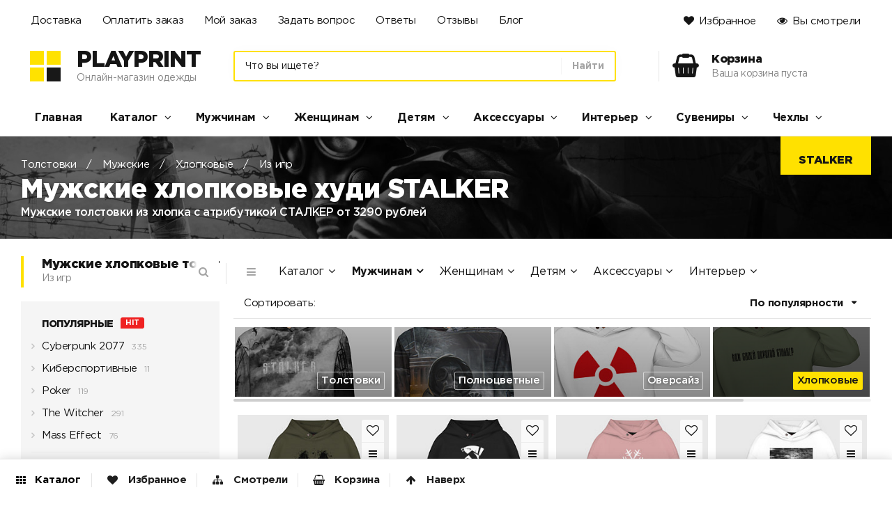

--- FILE ---
content_type: text/html;charset=UTF-8
request_url: https://playprint.ru/men/hoodies-cotton/stalker
body_size: 15300
content:
<!DOCTYPE html><html xmlns="http://www.w3.org/1999/xhtml" xml:lang="ru" lang="ru"><head><title>STALKER – мужские хлопковые толстовки, купить от 3290 руб с доставкой</title><meta name="description" content="Мужские толстовки из хлопка из игры STALKER, купить от 3290 рублей — 61 толстовка в интернет-магазине. Доставка от 24 часов по Москве, Санкт-Петербургу, Екатеринбургу, городам России, Беларуси и Казахстана." /><meta name="copyright" content="PLAYPRINT.RU © 2012-2025. Интернет-магазин одежды с принтами." lang="ru" /><meta http-equiv="Content-Type" content="text/html; charset=utf-8" /><meta http-equiv="Content-Style-Type" content="text/css" /><meta name="viewport" content="width=device-width, maximum-scale=1" /><meta name="format-detection" content="telephone=no" /><meta name="yandex-verification" content="13a4bf0174975c77" /><meta name="google-site-verification" content="XXvIeq9kgt7Zfa4_7DwcDsgnFcSS1jNSdoz-WfOLcF4" /><meta name="wmail-verification" content="2dcb5789e2a4052b9af0bf3f4249b704" /><link href="https://playprint.ru/men/hoodies-cotton/stalker" rel="canonical" /><link href="https://playprint.ru/men/hoodies-cotton/stalker?page=2" rel="next" /><link href="https://playprint.ru/favicon.ico" rel="icon" type="image/x-icon" /><link href="https://playprint.ru/favicon-76.png" rel="apple-touch-icon" sizes="76x76" /><link href="https://playprint.ru/favicon-120.png" rel="apple-touch-icon" sizes="120x120" /><link href="https://playprint.ru/favicon-152.png" rel="apple-touch-icon" sizes="152x152" /><link rel="preload" href="https://playprint.ru/templates/default/fonts/fontawesome/fontawesome-webfont.woff2?v=4.7.0" as="font" type="font/woff2" crossorigin /><link rel="preload" href="https://playprint.ru/templates/default/fonts/gotham/gotham-pro-bold.ttf" as="font" type="font/ttf" crossorigin /><link rel="preload" href="https://playprint.ru/templates/default/fonts/gotham/gotham-pro-light.ttf" as="font" type="font/ttf" crossorigin /><link rel="preload" href="https://playprint.ru/templates/default/fonts/gotham/gotham-pro-black.ttf" as="font" type="font/ttf" crossorigin /><link rel="preload" href="https://playprint.ru/templates/default/fonts/gotham/gotham-pro-regular.ttf" as="font" type="font/ttf" crossorigin /><link rel="stylesheet" href="https://playprint.ru/templates/default/css/all.min.css?37" type="text/css" /><script type="text/javascript" src="https://playprint.ru/templates/default/js/core.min.js?37"></script><script type="text/javascript">var uParams = {ip: "3.21.106.4"};</script></head><body><div id="header" class="header"><div class="wrap"><div class="header-navigation"><input id="header-navigation-button" type="checkbox"/><label class="header-navigation-button" for="header-navigation-button"></label><div class="header-navigation-box"><div class="header-navigation-menu"><ul class="header-navigation-service"><li><a href="https://playprint.ru/service/delivery" rel="nofollow">Доставка</a></li><li><a href="https://playprint.ru/service/pay" rel="nofollow">Оплатить заказ</a></li><li><a href="https://playprint.ru/service/tracking" rel="nofollow">Мой заказ</a></li><li><a href="https://playprint.ru/service/tickets" rel="nofollow">Задать вопрос</a></li><li><a href="https://playprint.ru/service/faq" rel="nofollow">Ответы</a></li><li><a href="https://playprint.ru/reviews" rel="nofollow">Отзывы</a></li><li><a href="https://playprint.ru/blog">Блог</a></li></ul><ul class="header-navigation-user"><li><a class="i favorite" href="https://playprint.ru/favorits" rel="nofollow">Избранное</a></li><li><a class="i views" href="https://playprint.ru/views" rel="nofollow">Вы смотрели</a></li></ul></div></div></div><div class="header-content ui-clr"><div class="header-logo"><a class="logo-link" href="https://playprint.ru/">PlayPrint<span>.ru</span></a><p class="logo-text">Онлайн-магазин одежды</p></div><div class="header-search"><form class="ui-field f-active" action="https://playprint.ru/search" onsubmit="yaCounter49434982.reachGoal('SEARCH-FASTER'); return true;"><input id="search-products" class="ui-field-text" name="q" type="text" onfocus="if(this.value == 'Что вы ищете&#63;') {this.value = '';}" onblur="if(this.value == '') {this.value = 'Что вы ищете&#63;';}" value="Что вы ищете&#63;" /><button id="search-products-button" class="ui-field-button" type="submit">Найти</button></form></div><div id="header-cart" class="header-cart"><a href="https://playprint.ru/cart" rel="nofollow"><sup>Корзина</sup> <span>Ваша корзина пуста</span></a></div></div></div><div id="header-catalog" class="header-catalog"><div class="wrap"><ul class="header-catalog-navigation"><li><a href="https://playprint.ru/" title="Интернет-магазин одежды с принтами">Главная</a></li><li class="nav-list"><a href="https://playprint.ru/catalog" title="Мерч">Каталог</a></li><li class="nav-list"><a href="https://playprint.ru/men" title="Мужская одежда">Мужчинам</a><div class="catalog-box"><div class="wrap"><div class="catalog-box-image"><img src="https://playprint.ru/images/previews/groups/tank-tops/family_men_tank-tops_1.jpg" loading="lazy" alt="Мужская одежда" /></div><div class="catalog-box-content"><div class="catalog-box-title">Одежда для мужчин</div><p class="catalog-box-text">В каталоге более 3 820 000 товаров с принтами для мужчин от 55 рублей</p><ul class="catalog-box-list long"><li><a href="https://playprint.ru/men/vests" title="Мужские жилеты">Жилеты <span>мужские</span></a> <small class="hit">hit</small></li><li><a href="https://playprint.ru/men/suits" title="Мужские костюмы">Костюмы <span>мужские</span></a> <small class="hit">hit</small></li><li><a href="https://playprint.ru/men/rashguards" title="Мужские рашгарды">Рашгарды <span>мужские</span></a> <small class="hit">hit</small></li><li><a href="https://playprint.ru/men/hoodies" title="Мужские толстовки">Толстовки <span>мужские</span></a> <small class="hit">hit</small></li><li><a href="https://playprint.ru/men/t-shirts" title="Мужские футболки">Футболки <span>мужские</span></a> <small class="hit">hit</small></li><li><a href="https://playprint.ru/men/bombers" title="Мужские бомберы">Бомберы <span>мужские</span></a></li><li><a href="https://playprint.ru/men/pants" title="Мужские брюки">Брюки <span>мужские</span></a></li><li><a href="https://playprint.ru/men/windbreakers" title="Мужские ветровки">Ветровки <span>мужские</span></a></li><li><a href="https://playprint.ru/men/jackets" title="Мужские куртки">Куртки <span>мужские</span></a> <small class="new">new</small></li><li><a href="https://playprint.ru/men/longsleeves" title="Мужские лонгсливы">Лонгсливы <span>мужские</span></a></li><li><a href="https://playprint.ru/men/tank-tops" title="Мужские майки">Майки <span>мужские</span></a></li><li><a href="https://playprint.ru/men/pajamas" title="Мужские пижамы">Пижамы <span>мужские</span></a> <small class="new">new</small></li><li><a href="https://playprint.ru/men/swim-trunks" title="Мужские плавки">Плавки <span>мужские</span></a></li><li><a href="https://playprint.ru/men/backpacks" title="Мужские рюкзаки">Рюкзаки <span>мужские</span></a> <small class="new">new</small></li><li><a href="https://playprint.ru/men/sweatshirts" title="Мужские свитшоты">Свитшоты <span>мужские</span></a></li><li><a href="https://playprint.ru/men/tights" title="Мужские тайтсы">Тайтсы <span>мужские</span></a> <small class="new">new</small></li><li><a href="https://playprint.ru/men/underwear" title="Мужские трусы">Трусы <span>мужские</span></a></li><li><a href="https://playprint.ru/men/shorts" title="Мужские шорты">Шорты <span>мужские</span></a></li></ul></div></div></div></li><li class="nav-list"><a href="https://playprint.ru/women" title="Женская одежда">Женщинам</a></li><li class="nav-list"><a href="https://playprint.ru/kids" title="Детская одежда">Детям</a></li><li class="nav-list"><a href="https://playprint.ru/accessories" title="Аксессуары">Аксессуары</a></li><li class="nav-list"><a href="https://playprint.ru/interior" title="Товары интерьера">Интерьер</a></li><li class="nav-list"><a href="https://playprint.ru/gifts" title="Сувениры">Сувениры</a></li><li class="nav-list"><a href="https://playprint.ru/cases" title="Чехлы для телефонов">Чехлы</a></li></ul></div></div></div><div id="content" class="content"><div class="content-header h-section "><div class="header-box"><div class="wrap"><div class="header-inside"><div class="content-breadcrumbs"><ul class="breadcrumbs-list"><li><a href="https://playprint.ru/wear/hoodies" title="Толстовки с капюшоном">Толстовки</a></li><li><a href="https://playprint.ru/men/hoodies" title="Мужские толстовки с капюшоном">Мужские</a></li><li><a href="https://playprint.ru/men/hoodies-cotton" title="Мужские толстовки из хлопка">Хлопковые</a></li><li><a href="https://playprint.ru/men/hoodies-cotton/games" title="Мужские хлопковые толстовки из игр">Из игр <span>мужские хлопковые толстовки</span></a></li></ul></div><h1>Мужские хлопковые худи STALKER</h1><h3 class="header-name">Мужские толстовки из хлопка с атрибутикой СТАЛКЕР от 3290 рублей</h3><div class="header-label"><p class="label-name">STALKER</p></div></div></div><div class="header-image"><img src="https://playprint.ru/images/catalog/categories/category-stalker-bg.jpg" loading="lazy" alt="STALKER" /></div></div><div class="wrap"></div></div><div class="flex"><div class="order-2"></div><div class="order-1"><div class="wrap"><div class="content-box-inside"><div id="categories-filter" class="categories-filter"><div id="categories-filter-groups"><div class="categories-filter-box"><ul class="filter-categories"><li><div class="categories-group-name">Каталог</div></li><li><div class="categories-group-name select">Мужчинам</div><div class="categories-group-box"><div class="categories-group-image"><img src="https://playprint.ru/images/previews/categories/stalker/family_men_stalker.jpg" width="280px" height="280px" alt="Мужские товары STALKER" /></div><div class="categories-group-content"><div class="categories-group-title"><h3 class="title-wrapper">Мужские товары STALKER <span>от 960 руб</span></h3><p class="title-text">Мужская одежда из категории «STALKER» — 2270 вариантов</p></div><ul class="categories-group-list long"><li><a href="https://playprint.ru/men/t-shirts/stalker" title="Мужские футболки STALKER">Футболки <span>мужские stalker</span></a> <small>605</small></li><li><a href="https://playprint.ru/men/tank-tops/stalker" title="Мужские майки STALKER">Майки <span>мужские stalker</span></a> <small>215</small></li><li><a href="https://playprint.ru/men/longsleeves/stalker" title="Мужские лонгсливы STALKER">Лонгсливы <span>мужские stalker</span></a> <small>257</small></li><li><a href="https://playprint.ru/men/hoodies/stalker" title="Мужские толстовки STALKER">Толстовки <span>мужские stalker</span></a> <small>258</small></li><li><a href="https://playprint.ru/men/sweatshirts/stalker" title="Мужские свитшоты STALKER">Свитшоты <span>мужские stalker</span></a> <small>216</small></li><li><a href="https://playprint.ru/men/bombers/stalker" title="Мужские бомберы STALKER">Бомберы <span>мужские stalker</span></a> <small>37</small></li><li><a href="https://playprint.ru/men/shorts/stalker" title="Мужские шорты STALKER">Шорты <span>мужские stalker</span></a> <small>28</small></li><li><a href="https://playprint.ru/men/pants/stalker" title="Мужские брюки STALKER">Брюки <span>мужские stalker</span></a> <small>13</small></li><li><a href="https://playprint.ru/men/jackets/stalker" title="Мужские куртки STALKER">Куртки <span>мужские stalker</span></a> <small>62</small></li><li><a href="https://playprint.ru/men/windbreakers/stalker" title="Мужские ветровки STALKER">Ветровки <span>мужские stalker</span></a> <small>100</small></li><li><a href="https://playprint.ru/men/underwear/stalker" title="Мужские трусы STALKER">Трусы <span>мужские stalker</span></a> <small>28</small></li><li><a href="https://playprint.ru/men/backpacks/stalker" title="Мужские рюкзаки STALKER">Рюкзаки <span>мужские stalker</span></a> <small>125</small></li><li><a href="https://playprint.ru/men/pajamas/stalker" title="Мужские пижамы STALKER">Пижамы <span>мужские stalker</span></a> <small>15</small></li><li><a href="https://playprint.ru/men/suits/stalker" title="Мужские костюмы STALKER">Костюмы <span>мужские stalker</span></a> <small>70</small></li><li><a href="https://playprint.ru/men/swim-trunks/stalker" title="Мужские плавки STALKER">Плавки <span>мужские stalker</span></a> <small>17</small></li><li><a href="https://playprint.ru/men/vests/stalker" title="Мужские жилеты STALKER">Жилеты <span>мужские stalker</span></a> <small>52</small></li><li><a href="https://playprint.ru/men/rashguards/stalker" title="Мужские рашгарды STALKER">Рашгарды <span>мужские stalker</span></a> <small>161</small></li><li><a href="https://playprint.ru/men/tights/stalker" title="Мужские тайтсы STALKER">Тайтсы <span>мужские stalker</span></a> <small>11</small></li></ul></div></div></li><li><div class="categories-group-name">Женщинам</div></li><li><div class="categories-group-name">Детям</div></li><li><div class="categories-group-name">Аксессуары</div></li><li><div class="categories-group-name">Интерьер</div></li></ul></div></div><!--noindex--><div class="categories-filter-sort"><div class="sort-name">Сортировать:</div><div class="ui-dropdown right"><div class="ui-dropdown-name"><input id="sorting-0" type="radio" name="sorting-products" checked /><span>По популярности</span><input id="sorting-1" type="radio" name="sorting-products" /><span>По цене</span><input id="sorting-2" type="radio" name="sorting-products" /><span>По новизне</span></div><div class="ui-dropdown-wrap"><div class="ui-dropdown-list"><label for="sorting-0" onclick="location.href='https://playprint.ru/men/hoodies-cotton/stalker'">По популярности</label><label for="sorting-1" onclick="location.href='https://playprint.ru/men/hoodies-cotton/stalker?sort=price'">По цене</label><label for="sorting-2" onclick="location.href='https://playprint.ru/men/hoodies-cotton/stalker?sort=new'">По новизне</label></div></div></div></div><!--/noindex--></div><div id="subgroups-filter" class="subgroups-filter"><ul class="filter-list swiper-wrapper"><li class="list-item  swiper-slide"><a href="https://playprint.ru/men/hoodies/stalker" title="Мужские толстовки STALKER"><span class="item-image"><img src="https://playprint.ru/images/previews/categories/stalker/group_men_hoodies_stalker.jpg" alt="Мужские толстовки STALKER" /></span> <span class="item-name">Толстовки</span></a></li><li class="list-item  swiper-slide"><a href="https://playprint.ru/men/hoodies-colorful/stalker" title="Мужские 3D-толстовки STALKER"><span class="item-image"><img src="https://playprint.ru/images/previews/categories/stalker/group_men_hoodies-colorful_stalker.jpg" alt="Мужские 3D-толстовки STALKER" /></span> <span class="item-name">Полноцветные</span></a></li><li class="list-item  swiper-slide"><a href="https://playprint.ru/men/hoodies-oversize/stalker" title="Мужские толстовки оверсайз STALKER"><span class="item-image"><img src="https://playprint.ru/images/previews/categories/stalker/group_men_hoodies-oversize_stalker.jpg" alt="Мужские толстовки оверсайз STALKER" /></span> <span class="item-name">Оверсайз</span></a></li><li class="list-item selected swiper-slide"><a href="https://playprint.ru/men/hoodies-cotton/stalker" title="Мужские хлопковые толстовки STALKER"><span class="item-image"><img src="https://playprint.ru/images/previews/categories/stalker/group_men_hoodies-cotton_stalker.jpg" alt="Мужские хлопковые толстовки STALKER" /></span> <span class="item-name">Хлопковые</span></a></li><li class="list-item  swiper-slide"><a href="https://playprint.ru/men/hoodies-zip/stalker" title="Мужские толстовки на молнии STALKER"><span class="item-image"><img src="https://playprint.ru/images/previews/categories/stalker/group_men_hoodies-zip_stalker.jpg" alt="Мужские толстовки на молнии STALKER" /></span> <span class="item-name">На молнии</span></a></li></ul><div class="swiper-scrollbar"></div></div><div id="catalog-products"><ul class="catalog-products"><li id="product-10330382906075" class="products-item" data-family="1"><a href="https://playprint.ru/product/men-hoodie-oversize-10330382906075" title="Купить мужскую толстовку оверсайз Danger radiation symbol за 4405 руб"><span class="item-img"><img src="https://img1.playprint.ru/products/men-hoodie-oversize/3/3/0/3303829/F2Xv2bhubWZy9mvRdVVplGZrSc16a2au1mmFcS9r0AL1TdI3MC--.jpg" loading="lazy" width="100%" height="100%" alt="Толстовка оверсайз мужская Danger radiation symbol, цвет: хаки" /><img src="https://img2.playprint.ru/products/men-hoodie-oversize/3/3/0/3303829/F2Xv2bhubWZy9mvRdVVplGZrSc16a2au1mmFcS9r0AL1TdI4MC--.jpg" loading="lazy" width="100%" height="100%" alt="Толстовка оверсайз мужская Danger radiation symbol, цвет: хаки — фото 2" /></span><span class="item-name"><big>Danger radiation symbol</big> Мужское худи оверсайз</span></a><div class="item-price"><div class="price-discount">-21%</div><div class="price">4405 <small>Р</small></div><div class="price-old"><strike>5510 Р</strike></div></div><div class="item-actions animated beat"><div><input id="favorite-10330382906075" type="checkbox" name="favorite" value="10330382906075" /><label class="actions-favorite" for="favorite-10330382906075"></label></div><div><input id="possible-10330382906075" type="button" name="possible" value="3303829" data-family="1" /><label class="actions-possible" for="possible-10330382906075"></label></div></div></li><li id="product-10340810106075" class="products-item" data-family="1"><a href="https://playprint.ru/product/men-hoodie-oversize-10340810106075" title="Купить мужскую толстовку оверсайз STALKER противогаз за 4405 руб"><span class="item-img"><img src="https://img3.playprint.ru/products/men-hoodie-oversize/3/4/0/3408101/F2Xv2bhubWZy9mvRdVVplGZiSc16b2au1mmFcy9j0AL1TdI3MC--.jpg" loading="lazy" width="100%" height="100%" alt="Толстовка оверсайз мужская STALKER противогаз, цвет: черный" /><img src="https://img4.playprint.ru/products/men-hoodie-oversize/3/4/0/3408101/F2Xv2bhubWZy9mvRdVVplGZiSc16b2au1mmFcy9j0AL1TdI4MC--.jpg" loading="lazy" width="100%" height="100%" alt="Толстовка оверсайз мужская STALKER противогаз, цвет: черный — фото 2" /></span><span class="item-name"><big>STALKER противогаз</big> Мужское худи оверсайз</span></a><div class="item-price"><div class="price-discount">-21%</div><div class="price">4405 <small>Р</small></div><div class="price-old"><strike>5510 Р</strike></div></div><div class="item-actions animated beat"><div><input id="favorite-10340810106075" type="checkbox" name="favorite" value="10340810106075" /><label class="actions-favorite" for="favorite-10340810106075"></label></div><div><input id="possible-10340810106075" type="button" name="possible" value="3408101" data-family="1" /><label class="actions-possible" for="possible-10340810106075"></label></div></div></li><li id="product-10383418506075" class="products-item" data-family="1"><a href="https://playprint.ru/product/men-hoodie-oversize-10383418506075" title="Купить мужскую толстовку оверсайз Сталкер - снежинка за 4270 руб"><span class="item-img"><img src="https://img5.playprint.ru/products/men-hoodie-oversize/3/8/3/3834185/F2Xv2bhubWZy9mvRdVVplXZkSc16d2etBmpNbXs0JybtnZQvNnNyAT-0.jpg" loading="lazy" width="100%" height="100%" alt="Толстовка оверсайз мужская Сталкер - снежинка, цвет: пыльно-розовый" /><img src="https://img6.playprint.ru/products/men-hoodie-oversize/3/8/3/3834185/F2Xv2bhubWZy9mvRdVVplXZkSc16d2etBmpNbXs0JCbtnZQvOnNyAT-0.jpg" loading="lazy" width="100%" height="100%" alt="Толстовка оверсайз мужская Сталкер - снежинка, цвет: пыльно-розовый — фото 2" /></span><span class="item-name"><big>Сталкер - снежинка</big> Мужское худи оверсайз</span></a><div class="item-price"><div class="price-discount">-21%</div><div class="price">4270 <small>Р</small></div><div class="price-old"><strike>5340 Р</strike></div></div><div class="item-actions animated beat"><div><input id="favorite-10383418506075" type="checkbox" name="favorite" value="10383418506075" /><label class="actions-favorite" for="favorite-10383418506075"></label></div><div><input id="possible-10383418506075" type="button" name="possible" value="3834185" data-family="1" /><label class="actions-possible" for="possible-10383418506075"></label></div></div></li><li id="product-10344666106075" class="products-item" data-family="1"><a href="https://playprint.ru/product/men-hoodie-oversize-10344666106075" title="Купить мужскую толстовку оверсайз Stalker thunderstorm за 4405 руб"><span class="item-img"><img src="https://img7.playprint.ru/products/men-hoodie-oversize/3/4/4/3446661/F2Xv2bhubWZy9mvRdVVplGZ3Sc16a2Zu1mmlcS900AL1TdI3MC--.jpg" loading="lazy" width="100%" height="100%" alt="Толстовка оверсайз мужская Stalker thunderstorm, цвет: белый" /><img src="https://img8.playprint.ru/products/men-hoodie-oversize/3/4/4/3446661/F2Xv2bhubWZy9mvRdVVplGZ3Sc16a2Zu1mmlcS900AL1TdI4MC--.jpg" loading="lazy" width="100%" height="100%" alt="Толстовка оверсайз мужская Stalker thunderstorm, цвет: белый — фото 2" /></span><span class="item-name"><big>Stalker thunderstorm</big> Мужское худи оверсайз</span></a><div class="item-price"><div class="price-discount">-21%</div><div class="price">4405 <small>Р</small></div><div class="price-old"><strike>5510 Р</strike></div></div><div class="item-actions animated beat"><div><input id="favorite-10344666106075" type="checkbox" name="favorite" value="10344666106075" /><label class="actions-favorite" for="favorite-10344666106075"></label></div><div><input id="possible-10344666106075" type="button" name="possible" value="3446661" data-family="1" /><label class="actions-possible" for="possible-10344666106075"></label></div></div></li><li id="product-10340810100010" class="products-item" data-family="1"><a href="https://playprint.ru/product/men-hoodie-10340810100010" title="Купить мужскую толстовку-худи STALKER противогаз за 3455 руб"><span class="item-img"><img src="https://img9.playprint.ru/products/men-hoodie/3/4/0/3408101/9WZlGalvLGaydWlJLWZl5TLyTbE0L2M1-A-I.jpg" loading="lazy" width="100%" height="100%" alt="Толстовка-худи хлопковая мужская STALKER противогаз, цвет: миндальный" /><img src="https://img1.playprint.ru/products/men-hoodie/3/4/0/3408101/9WZlGalvLGaydWlJLWZl5jLtTbk0M2Uw.jpg" loading="lazy" width="100%" height="100%" alt="Толстовка-худи хлопковая мужская STALKER противогаз, цвет: миндальный — фото 2" /></span><span class="item-name"><big>STALKER противогаз</big> Мужская толстовка-худи</span></a><div class="item-price"><div class="price-discount">-26%</div><div class="price">3455 <small>Р</small></div><div class="price-old"><strike>4665 Р</strike></div></div><div class="item-actions animated beat"><div><input id="favorite-10340810100010" type="checkbox" name="favorite" value="10340810100010" /><label class="actions-favorite" for="favorite-10340810100010"></label></div><div><input id="possible-10340810100010" type="button" name="possible" value="3408101" data-family="1" /><label class="actions-possible" for="possible-10340810100010"></label></div></div></li><li id="product-10383418500010" class="products-item" data-family="1"><a href="https://playprint.ru/product/men-hoodie-10383418500010" title="Купить мужскую толстовку-худи Сталкер - снежинка за 3350 руб"><span class="item-img"><img src="https://img2.playprint.ru/products/men-hoodie/3/8/3/3834185/9WZlGalvLGcuRG5Rc3l11Ccuma9mdyM-0Ty0NiAx.jpg" loading="lazy" width="100%" height="100%" alt="Толстовка-худи хлопковая мужская Сталкер - снежинка, цвет: пыльно-розовый" /><img src="https://img3.playprint.ru/products/men-hoodie/3/8/3/3834185/9WZlGalvLGcuRG5Rc3l11Ccuma9mdyL-IA10MT-5.jpg" loading="lazy" width="100%" height="100%" alt="Толстовка-худи хлопковая мужская Сталкер - снежинка, цвет: пыльно-розовый — фото 2" /></span><span class="item-name"><big>Сталкер - снежинка</big> Мужская толстовка-худи</span></a><div class="item-price"><div class="price-discount">-26%</div><div class="price">3350 <small>Р</small></div><div class="price-old"><strike>4525 Р</strike></div></div><div class="item-actions animated beat"><div><input id="favorite-10383418500010" type="checkbox" name="favorite" value="10383418500010" /><label class="actions-favorite" for="favorite-10383418500010"></label></div><div><input id="possible-10383418500010" type="button" name="possible" value="3834185" data-family="1" /><label class="actions-possible" for="possible-10383418500010"></label></div></div></li><li id="product-10153654906075" class="products-item" data-family="1"><a href="https://playprint.ru/product/men-hoodie-oversize-10153654906075" title="Купить мужскую толстовку оверсайз STALKER: Shadow of Chernobyl за 4405 руб"><span class="item-img"><img src="https://img4.playprint.ru/products/men-hoodie-oversize/1/5/3/1536549/F2Xv2bhubWZy9mvRdVVplWZySc16Z2ZtJnvQbnQt0yN-TNAy.jpg" loading="lazy" width="100%" height="100%" alt="Толстовка оверсайз мужская STALKER: Shadow of Chernobyl, цвет: красный" /><img src="https://img5.playprint.ru/products/men-hoodie-oversize/1/5/3/1536549/F2Xv2bhubWZy9mvRdVVplWZySc16Z2ZtJnvQbnQt0CN-TOAy.jpg" loading="lazy" width="100%" height="100%" alt="Толстовка оверсайз мужская STALKER: Shadow of Chernobyl, цвет: красный — фото 2" /></span><span class="item-name"><big>STALKER: Shadow of Chernobyl</big> Мужское худи оверсайз</span></a><div class="item-price"><div class="price-discount">-21%</div><div class="price">4405 <small>Р</small></div><div class="price-old"><strike>5510 Р</strike></div></div><div class="item-actions animated beat"><div><input id="favorite-10153654906075" type="checkbox" name="favorite" value="10153654906075" /><label class="actions-favorite" for="favorite-10153654906075"></label></div><div><input id="possible-10153654906075" type="button" name="possible" value="1536549" data-family="1" /><label class="actions-possible" for="possible-10153654906075"></label></div></div></li><li id="product-10344666100010" class="products-item" data-family="1"><a href="https://playprint.ru/product/men-hoodie-10344666100010" title="Купить мужскую толстовку-худи Stalker thunderstorm за 3455 руб"><span class="item-img"><img src="https://img6.playprint.ru/products/men-hoodie/3/4/4/3446661/9WZlGalvLGcltHiRbmVhZTb02L5yLWL-IA1EMT-y.jpg" loading="lazy" width="100%" height="100%" alt="Толстовка-худи хлопковая мужская Stalker thunderstorm, цвет: тёмно-синий" /><img src="https://img7.playprint.ru/products/men-hoodie/3/4/4/3446661/9WZlGalvLGcltHiRbmVhZTb02L5yLWMtUjwk.jpg" loading="lazy" width="100%" height="100%" alt="Толстовка-худи хлопковая мужская Stalker thunderstorm, цвет: тёмно-синий — фото 2" /></span><span class="item-name"><big>Stalker thunderstorm</big> Мужская толстовка-худи</span></a><div class="item-price"><div class="price-discount">-26%</div><div class="price">3455 <small>Р</small></div><div class="price-old"><strike>4665 Р</strike></div></div><div class="item-actions animated beat"><div><input id="favorite-10344666100010" type="checkbox" name="favorite" value="10344666100010" /><label class="actions-favorite" for="favorite-10344666100010"></label></div><div><input id="possible-10344666100010" type="button" name="possible" value="3446661" data-family="1" /><label class="actions-possible" for="possible-10344666100010"></label></div></div></li><li id="product-10153654900010" class="products-item" data-family="1"><a href="https://playprint.ru/product/men-hoodie-10153654900010" title="Купить мужскую толстовку-худи STALKER: Shadow of Chernobyl за 3455 руб"><span class="item-img"><img src="https://img8.playprint.ru/products/men-hoodie/1/5/3/1536549/9XZlGalvLGZu1mmJcC9l0TMyid0xNCA-.jpg" loading="lazy" width="100%" height="100%" alt="Толстовка-худи хлопковая мужская STALKER: Shadow of Chernobyl, цвет: красный" /><img src="https://img9.playprint.ru/products/men-hoodie/1/5/3/1536549/9XZlGalvLGZu1mmJcC9l0AL1TdI5MC--.jpg" loading="lazy" width="100%" height="100%" alt="Толстовка-худи хлопковая мужская STALKER: Shadow of Chernobyl, цвет: красный — фото 2" /></span><span class="item-name"><big>STALKER: Shadow of Chernobyl</big> Мужская толстовка-худи</span></a><div class="item-price"><div class="price-discount">-26%</div><div class="price">3455 <small>Р</small></div><div class="price-old"><strike>4665 Р</strike></div></div><div class="item-actions animated beat"><div><input id="favorite-10153654900010" type="checkbox" name="favorite" value="10153654900010" /><label class="actions-favorite" for="favorite-10153654900010"></label></div><div><input id="possible-10153654900010" type="button" name="possible" value="1536549" data-family="1" /><label class="actions-possible" for="possible-10153654900010"></label></div></div></li><li id="product-10332943906075" class="products-item" data-family="1"><a href="https://playprint.ru/product/men-hoodie-oversize-10332943906075" title="Купить мужскую толстовку оверсайз Пусстынный странник за 4405 руб"><span class="item-img"><img src="https://img1.playprint.ru/products/men-hoodie-oversize/3/3/2/3329439/F2Xv2bhubWZy9mvRdVVplXZkSc16Y2YmxS1JZm1r9Td3Cc0uLmM1-A-I.jpg" loading="lazy" width="100%" height="100%" alt="Толстовка оверсайз мужская Пусстынный странник, цвет: тёмно-синий" /><img src="https://img2.playprint.ru/products/men-hoodie-oversize/3/3/2/3329439/F2Xv2bhubWZy9mvRdVVplXZkSc16Y2YmxS1JZm1r9Td4Cc0uLmM1-A-I.jpg" loading="lazy" width="100%" height="100%" alt="Толстовка оверсайз мужская Пусстынный странник, цвет: тёмно-синий — фото 2" /></span><span class="item-name"><big>Пусстынный странник</big> Мужское худи оверсайз</span></a><div class="item-price"><div class="price-discount">-21%</div><div class="price">4405 <small>Р</small></div><div class="price-old"><strike>5510 Р</strike></div></div><div class="item-actions animated beat"><div><input id="favorite-10332943906075" type="checkbox" name="favorite" value="10332943906075" /><label class="actions-favorite" for="favorite-10332943906075"></label></div><div><input id="possible-10332943906075" type="button" name="possible" value="3329439" data-family="1" /><label class="actions-possible" for="possible-10332943906075"></label></div></div></li><li id="product-10383418505925" class="products-item" data-family="2"><a href="https://playprint.ru/product/hoodie-oversize-10383418505925" title="Купить толстовку оверсайз Сталкер - снежинка за 3910 руб"><span class="item-img"><img src="https://img3.playprint.ru/products/hoodie-oversize/3/8/3/3834185/93ZlGalvXGclV3yNbGZ1NGetmcUpZnatJWsFd2UyJSbtnZQvMnNyAT-0.jpg" loading="lazy" width="100%" height="100%" alt="Толстовка-худи оверсайз Сталкер - снежинка, цвет: тёмно-синий" /><img src="https://img4.playprint.ru/products/hoodie-oversize/3/8/3/3834185/93ZlGalvXGclV3yNbGZ1NGetmcUpZnatJWsFd2UyJTbtnZQvMnMtUjwg.jpg" loading="lazy" width="100%" height="100%" alt="Толстовка-худи оверсайз Сталкер - снежинка, цвет: тёмно-синий — фото 2" /></span><span class="item-name"><big>Сталкер - снежинка</big> Худи оверсайз</span></a><div class="item-price"><div class="price">3910 <small>Р</small></div></div><div class="item-actions animated beat"><div><input id="favorite-10383418505925" type="checkbox" name="favorite" value="10383418505925" /><label class="actions-favorite" for="favorite-10383418505925"></label></div><div><input id="possible-10383418505925" type="button" name="possible" value="3834185" data-family="2" /><label class="actions-possible" for="possible-10383418505925"></label></div></div></li><li id="product-10332943905925" class="products-item" data-family="2"><a href="https://playprint.ru/product/hoodie-oversize-10332943905925" title="Купить толстовку оверсайз Пусстынный странник за 3930 руб"><span class="item-img"><img src="https://img5.playprint.ru/products/hoodie-oversize/3/3/2/3329439/93ZlGalvXGclV3yNbGZ1NGetmcUpZnatJWsFd2UyJSbtnZQvMnNyAT-0.jpg" loading="lazy" width="100%" height="100%" alt="Толстовка-худи оверсайз Пусстынный странник, цвет: тёмно-синий" /><img src="https://img6.playprint.ru/products/hoodie-oversize/3/3/2/3329439/93ZlGalvXGclV3yNbGZ1NGetmcUpZnatJWsFd2UyJTbtnZQvMnMtUjwg.jpg" loading="lazy" width="100%" height="100%" alt="Толстовка-худи оверсайз Пусстынный странник, цвет: тёмно-синий — фото 2" /></span><span class="item-name"><big>Пусстынный странник</big> Худи оверсайз</span></a><div class="item-price"><div class="price">3930 <small>Р</small></div></div><div class="item-actions animated beat"><div><input id="favorite-10332943905925" type="checkbox" name="favorite" value="10332943905925" /><label class="actions-favorite" for="favorite-10332943905925"></label></div><div><input id="possible-10332943905925" type="button" name="possible" value="3329439" data-family="2" /><label class="actions-possible" for="possible-10332943905925"></label></div></div></li><!--noindex--><li class="catalog-category-related"><a class="category-box" href="https://playprint.ru/men/hoodies-cotton/sally-face" rel="nofollow"><big class="category-name">Sally Face</big><span class="category-title">Мужские хлопковые толстовки</span><small class="category-info">Более 10 товаров</small></a><div class="category-image"><img src="https://playprint.ru/images/catalog/categories/category-sally-face-bg.jpg" alt="Sally Face - Мужские хлопковые толстовки" /></div></li><!--/noindex--><li id="product-10297476500010" class="products-item" data-family="1"><a href="https://playprint.ru/product/men-hoodie-10297476500010" title="Купить мужскую толстовку-худи ИДИ СВОЕЙ ДОРОГОЙ СТАЛКЕР за 3455 руб"><span class="item-img"><img src="https://img7.playprint.ru/products/men-hoodie/2/9/7/2974765/9XZlGalvLGayRWldLXZo5TLyTbE0L2M1-A-I.jpg" loading="lazy" width="100%" height="100%" alt="Толстовка-худи хлопковая мужская ИДИ СВОЕЙ ДОРОГОЙ СТАЛКЕР, цвет: белый" /><img src="https://img8.playprint.ru/products/men-hoodie/2/9/7/2974765/9XZlGalvLGayRWldLXZo5jLtTbk0M2Uw.jpg" loading="lazy" width="100%" height="100%" alt="Толстовка-худи хлопковая мужская ИДИ СВОЕЙ ДОРОГОЙ СТАЛКЕР, цвет: белый — фото 2" /></span><span class="item-name"><big>ИДИ СВОЕЙ ДОРОГОЙ СТАЛКЕР</big> Мужская толстовка-худи</span></a><div class="item-price"><div class="price-discount">-26%</div><div class="price">3455 <small>Р</small></div><div class="price-old"><strike>4665 Р</strike></div></div><div class="item-actions animated beat"><div><input id="favorite-10297476500010" type="checkbox" name="favorite" value="10297476500010" /><label class="actions-favorite" for="favorite-10297476500010"></label></div><div><input id="possible-10297476500010" type="button" name="possible" value="2974765" data-family="1" /><label class="actions-possible" for="possible-10297476500010"></label></div></div></li><li id="product-10332943900010" class="products-item" data-family="1"><a href="https://playprint.ru/product/men-hoodie-10332943900010" title="Купить мужскую толстовку-худи Пусстынный странник за 3455 руб"><span class="item-img"><img src="https://img9.playprint.ru/products/men-hoodie/3/3/2/3329439/9WZlGalvLGZlh30xZ2Jp4nZvnZJtbWMwIjtQMTUt.jpg" loading="lazy" width="100%" height="100%" alt="Толстовка-худи хлопковая мужская Пусстынный странник, цвет: авокадо" /><img src="https://img1.playprint.ru/products/men-hoodie/3/3/2/3329439/9WZlGalvLGZlh30xZ2Jp4nZvnZJtbWO-0TyQNSAt.jpg" loading="lazy" width="100%" height="100%" alt="Толстовка-худи хлопковая мужская Пусстынный странник, цвет: авокадо — фото 2" /></span><span class="item-name"><big>Пусстынный странник</big> Мужская толстовка-худи</span></a><div class="item-price"><div class="price-discount">-26%</div><div class="price">3455 <small>Р</small></div><div class="price-old"><strike>4665 Р</strike></div></div><div class="item-actions animated beat"><div><input id="favorite-10332943900010" type="checkbox" name="favorite" value="10332943900010" /><label class="actions-favorite" for="favorite-10332943900010"></label></div><div><input id="possible-10332943900010" type="button" name="possible" value="3329439" data-family="1" /><label class="actions-possible" for="possible-10332943900010"></label></div></div></li><li id="product-10058576606075" class="products-item" data-family="1"><a href="https://playprint.ru/product/men-hoodie-oversize-10058576606075" title="Купить мужскую толстовку оверсайз STALKER: Online за 4680 руб"><span class="item-img"><img src="https://img2.playprint.ru/products/men-hoodie-oversize/5/8/5/585766/F2Xv2bhubWZy9mvRdVVplXZkSc16d2etBmpNbXs0JybtnZQvNnNyAT-0.jpg" loading="lazy" width="100%" height="100%" alt="Толстовка оверсайз мужская STALKER: Online, цвет: пыльно-розовый" /><img src="https://img3.playprint.ru/products/men-hoodie-oversize/5/8/5/585766/F2Xv2bhubWZy9mvRdVVplXZkSc16d2etBmpNbXs0JCbtnZQvOnNyAT-0.jpg" loading="lazy" width="100%" height="100%" alt="Толстовка оверсайз мужская STALKER: Online, цвет: пыльно-розовый — фото 2" /></span><span class="item-name"><big>STALKER: Online</big> Мужское худи оверсайз</span></a><div class="item-price"><div class="price-discount">-26%</div><div class="price">4680 <small>Р</small></div><div class="price-old"><strike>6320 Р</strike></div></div><div class="item-actions animated beat"><div><input id="favorite-10058576606075" type="checkbox" name="favorite" value="10058576606075" /><label class="actions-favorite" for="favorite-10058576606075"></label></div><div><input id="possible-10058576606075" type="button" name="possible" value="585766" data-family="1" /><label class="actions-possible" for="possible-10058576606075"></label></div></div></li><li id="product-10314676506075" class="products-item" data-family="1"><a href="https://playprint.ru/product/men-hoodie-oversize-10314676506075" title="Купить мужскую толстовку оверсайз S T A L K E R - Logo за 4405 руб"><span class="item-img"><img src="https://img4.playprint.ru/products/men-hoodie-oversize/3/1/4/3146765/F2Xv2bhubWZy9mvRdVVplWZiSc16Z2Zu1mmlcS9n0AL1TdI3MC--.jpg" loading="lazy" width="100%" height="100%" alt="Толстовка оверсайз мужская S T A L K E R - Logo, цвет: миндальный" /><img src="https://img5.playprint.ru/products/men-hoodie-oversize/3/1/4/3146765/F2Xv2bhubWZy9mvRdVVplWZiSc16Z2Zu1mmlcS9n0AL1TdI4MC--.jpg" loading="lazy" width="100%" height="100%" alt="Толстовка оверсайз мужская S T A L K E R - Logo, цвет: миндальный — фото 2" /></span><span class="item-name"><big>S T A L K E R - Logo</big> Мужское худи оверсайз</span></a><div class="item-price"><div class="price-discount">-21%</div><div class="price">4405 <small>Р</small></div><div class="price-old"><strike>5510 Р</strike></div></div><div class="item-actions animated beat"><div><input id="favorite-10314676506075" type="checkbox" name="favorite" value="10314676506075" /><label class="actions-favorite" for="favorite-10314676506075"></label></div><div><input id="possible-10314676506075" type="button" name="possible" value="3146765" data-family="1" /><label class="actions-possible" for="possible-10314676506075"></label></div></div></li><li id="product-10314676500010" class="products-item" data-family="1"><a href="https://playprint.ru/product/men-hoodie-10314676500010" title="Купить мужскую толстовку-худи S T A L K E R - Logo за 3455 руб"><span class="item-img"><img src="https://img6.playprint.ru/products/men-hoodie/3/1/4/3146765/9WZlGalvLGcltHiRbmVhZTb02L5yLWL-IA1EMT-y.jpg" loading="lazy" width="100%" height="100%" alt="Толстовка-худи хлопковая мужская S T A L K E R - Logo, цвет: тёмно-синий" /><img src="https://img7.playprint.ru/products/men-hoodie/3/1/4/3146765/9WZlGalvLGcltHiRbmVhZTb02L5yLWMtUjwk.jpg" loading="lazy" width="100%" height="100%" alt="Толстовка-худи хлопковая мужская S T A L K E R - Logo, цвет: тёмно-синий — фото 2" /></span><span class="item-name"><big>S T A L K E R - Logo</big> Мужская толстовка-худи</span></a><div class="item-price"><div class="price-discount">-26%</div><div class="price">3455 <small>Р</small></div><div class="price-old"><strike>4665 Р</strike></div></div><div class="item-actions animated beat"><div><input id="favorite-10314676500010" type="checkbox" name="favorite" value="10314676500010" /><label class="actions-favorite" for="favorite-10314676500010"></label></div><div><input id="possible-10314676500010" type="button" name="possible" value="3146765" data-family="1" /><label class="actions-possible" for="possible-10314676500010"></label></div></div></li><li id="product-10297536106075" class="products-item" data-family="1"><a href="https://playprint.ru/product/men-hoodie-oversize-10297536106075" title="Купить мужскую толстовку оверсайз ИДИ СВОЕЙ ДОРОГОЙ СТАЛКЕР за 4680 руб"><span class="item-img"><img src="https://img8.playprint.ru/products/men-hoodie-oversize/2/9/7/2975361/F2Xv2bhubWZy9mvRdVVplGZrSc16a2au1mmFcS9r0AL1TdI3MC--.jpg" loading="lazy" width="100%" height="100%" alt="Толстовка оверсайз мужская ИДИ СВОЕЙ ДОРОГОЙ СТАЛКЕР, цвет: хаки" /><img src="https://img9.playprint.ru/products/men-hoodie-oversize/2/9/7/2975361/F2Xv2bhubWZy9mvRdVVplGZrSc16a2au1mmFcS9r0AL1TdI4MC--.jpg" loading="lazy" width="100%" height="100%" alt="Толстовка оверсайз мужская ИДИ СВОЕЙ ДОРОГОЙ СТАЛКЕР, цвет: хаки — фото 2" /></span><span class="item-name"><big>ИДИ СВОЕЙ ДОРОГОЙ СТАЛКЕР</big> Мужское худи оверсайз</span></a><div class="item-price"><div class="price-discount">-18%</div><div class="price">4680 <small>Р</small></div><div class="price-old"><strike>5665 Р</strike></div></div><div class="item-actions animated beat"><div><input id="favorite-10297536106075" type="checkbox" name="favorite" value="10297536106075" /><label class="actions-favorite" for="favorite-10297536106075"></label></div><div><input id="possible-10297536106075" type="button" name="possible" value="2975361" data-family="1" /><label class="actions-possible" for="possible-10297536106075"></label></div></div></li><li id="product-10297536100010" class="products-item" data-family="1"><a href="https://playprint.ru/product/men-hoodie-10297536100010" title="Купить мужскую толстовку-худи ИДИ СВОЕЙ ДОРОГОЙ СТАЛКЕР за 3610 руб"><span class="item-img"><img src="https://img1.playprint.ru/products/men-hoodie/2/9/7/2975361/9WZlGalvLGcuRG5Rc3l11Ccuma9mdyM-0Ty0NiAx.jpg" loading="lazy" width="100%" height="100%" alt="Толстовка-худи хлопковая мужская ИДИ СВОЕЙ ДОРОГОЙ СТАЛКЕР, цвет: пыльно-розовый" /><img src="https://img2.playprint.ru/products/men-hoodie/2/9/7/2975361/9WZlGalvLGcuRG5Rc3l11Ccuma9mdyL-IA10MT-5.jpg" loading="lazy" width="100%" height="100%" alt="Толстовка-худи хлопковая мужская ИДИ СВОЕЙ ДОРОГОЙ СТАЛКЕР, цвет: пыльно-розовый — фото 2" /></span><span class="item-name"><big>ИДИ СВОЕЙ ДОРОГОЙ СТАЛКЕР</big> Мужская толстовка-худи</span></a><div class="item-price"><div class="price-discount">-10%</div><div class="price">3610 <small>Р</small></div><div class="price-old"><strike>4000 Р</strike></div></div><div class="item-actions animated beat"><div><input id="favorite-10297536100010" type="checkbox" name="favorite" value="10297536100010" /><label class="actions-favorite" for="favorite-10297536100010"></label></div><div><input id="possible-10297536100010" type="button" name="possible" value="2975361" data-family="1" /><label class="actions-possible" for="possible-10297536100010"></label></div></div></li><li id="product-10188308105925" class="products-item" data-family="2"><a href="https://playprint.ru/product/hoodie-oversize-10188308105925" title="Купить толстовку оверсайз S T A L K E R 2 за 4640 руб"><span class="item-img"><img src="https://img3.playprint.ru/products/hoodie-oversize/1/8/8/1883081/93ZlGalvXGclV3yNbGZ1NmetmcUpYnYvsntxZ2JhQTMySb0tNnA-.jpg" loading="lazy" width="100%" height="100%" alt="Толстовка-худи оверсайз S T A L K E R 2, цвет: черный" /><img src="https://img4.playprint.ru/products/hoodie-oversize/1/8/8/1883081/93ZlGalvXGclV3yNbGZ1NmetmcUpYnYvsntxZ2JhQjMtTbctMnUw.jpg" loading="lazy" width="100%" height="100%" alt="Толстовка-худи оверсайз S T A L K E R 2, цвет: черный — фото 2" /></span><span class="item-name"><big>S T A L K E R 2</big> Худи оверсайз</span></a><div class="item-price"><div class="price-discount">-20%</div><div class="price">4640 <small>Р</small></div><div class="price-old"><strike>5770 Р</strike></div></div><div class="item-actions animated beat"><div><input id="favorite-10188308105925" type="checkbox" name="favorite" value="10188308105925" /><label class="actions-favorite" for="favorite-10188308105925"></label></div><div><input id="possible-10188308105925" type="button" name="possible" value="1883081" data-family="2" /><label class="actions-possible" for="possible-10188308105925"></label></div></div></li><li id="product-10058576600010" class="products-item" data-family="1"><a href="https://playprint.ru/product/men-hoodie-10058576600010" title="Купить мужскую толстовку-худи STALKER: Online за 3560 руб"><span class="item-img"><img src="https://img5.playprint.ru/products/men-hoodie/5/8/5/585766/9WZlGalvLGbtF2u1ZGUlJTbtnZQvMnMtUjwI.jpg" loading="lazy" width="100%" height="100%" alt="Толстовка-худи хлопковая мужская STALKER: Online, цвет: меланж" /><img src="https://img6.playprint.ru/products/men-hoodie/5/8/5/585766/9WZlGalvLGbtF2u1ZGUlJSbtnZQvOnNyAT-0.jpg" loading="lazy" width="100%" height="100%" alt="Толстовка-худи хлопковая мужская STALKER: Online, цвет: меланж — фото 2" /></span><span class="item-name"><big>STALKER: Online</big> Мужская толстовка-худи</span></a><div class="item-price"><div class="price-discount">-26%</div><div class="price">3560 <small>Р</small></div><div class="price-old"><strike>4810 Р</strike></div></div><div class="item-actions animated beat"><div><input id="favorite-10058576600010" type="checkbox" name="favorite" value="10058576600010" /><label class="actions-favorite" for="favorite-10058576600010"></label></div><div><input id="possible-10058576600010" type="button" name="possible" value="585766" data-family="1" /><label class="actions-possible" for="possible-10058576600010"></label></div></div></li><li id="product-10300875706075" class="products-item" data-family="1"><a href="https://playprint.ru/product/men-hoodie-oversize-10300875706075" title="Купить мужскую толстовку оверсайз STALKER SHADOW OF CHERNOBYL за 3445 руб"><span class="item-img"><img src="https://img7.playprint.ru/products/men-hoodie-oversize/3/0/0/3008757/F2Xv2bhubWZy9mvRdVVplGZiSc16b2au1mmFcy9j0AL1TdI3MC--.jpg" loading="lazy" width="100%" height="100%" alt="Толстовка оверсайз мужская STALKER SHADOW OF CHERNOBYL, цвет: черный" /><img src="https://img8.playprint.ru/products/men-hoodie-oversize/3/0/0/3008757/F2Xv2bhubWZy9mvRdVVplGZiSc16b2au1mmFcy9j0AL1TdI4MC--.jpg" loading="lazy" width="100%" height="100%" alt="Толстовка оверсайз мужская STALKER SHADOW OF CHERNOBYL, цвет: черный — фото 2" /></span><span class="item-name"><big>STALKER SHADOW OF CHERNOBYL</big> Мужское худи оверсайз</span></a><div class="item-price"><div class="price-discount">-22%</div><div class="price">3445 <small>Р</small></div><div class="price-old"><strike>4380 Р</strike></div></div><div class="item-actions animated beat"><div><input id="favorite-10300875706075" type="checkbox" name="favorite" value="10300875706075" /><label class="actions-favorite" for="favorite-10300875706075"></label></div><div><input id="possible-10300875706075" type="button" name="possible" value="3008757" data-family="1" /><label class="actions-possible" for="possible-10300875706075"></label></div></div></li><li id="product-10344666105925" class="products-item" data-family="2"><a href="https://playprint.ru/product/hoodie-oversize-10344666105925" title="Купить толстовку оверсайз Stalker thunderstorm за 3930 руб"><span class="item-img"><img src="https://img9.playprint.ru/products/hoodie-oversize/3/4/4/3446661/93ZlGalvXGclV3yNbGZ1NmetmcUpYnYvsntxZ2JhQTMySb0tNnA-.jpg" loading="lazy" width="100%" height="100%" alt="Толстовка-худи оверсайз Stalker thunderstorm, цвет: черный" /><img src="https://img1.playprint.ru/products/hoodie-oversize/3/4/4/3446661/93ZlGalvXGclV3yNbGZ1NmetmcUpYnYvsntxZ2JhQjMtTbctMnUw.jpg" loading="lazy" width="100%" height="100%" alt="Толстовка-худи оверсайз Stalker thunderstorm, цвет: черный — фото 2" /></span><span class="item-name"><big>Stalker thunderstorm</big> Худи оверсайз</span></a><div class="item-price"><div class="price-discount">-30%</div><div class="price">3930 <small>Р</small></div><div class="price-old"><strike>5585 Р</strike></div></div><div class="item-actions animated beat"><div><input id="favorite-10344666105925" type="checkbox" name="favorite" value="10344666105925" /><label class="actions-favorite" for="favorite-10344666105925"></label></div><div><input id="possible-10344666105925" type="button" name="possible" value="3446661" data-family="2" /><label class="actions-possible" for="possible-10344666105925"></label></div></div></li><li id="product-10340810105925" class="products-item" data-family="2"><a href="https://playprint.ru/product/hoodie-oversize-10340810105925" title="Купить толстовку оверсайз STALKER противогаз за 3930 руб"><span class="item-img"><img src="https://img2.playprint.ru/products/hoodie-oversize/3/4/0/3408101/93ZlGalvXGclV3yNbGZ1NWetmcUpbnYm5SnVZW1s9TdxCc0uLmM1-A-I.jpg" loading="lazy" width="100%" height="100%" alt="Толстовка-худи оверсайз STALKER противогаз, цвет: меланж" /><img src="https://img3.playprint.ru/products/hoodie-oversize/3/4/0/3408101/93ZlGalvXGclV3yNbGZ1NWetmcUpbnYm5SnVZW1s9ydxCc0uNmNyAT-0.jpg" loading="lazy" width="100%" height="100%" alt="Толстовка-худи оверсайз STALKER противогаз, цвет: меланж — фото 2" /></span><span class="item-name"><big>STALKER противогаз</big> Худи оверсайз</span></a><div class="item-price"><div class="price-discount">-30%</div><div class="price">3930 <small>Р</small></div><div class="price-old"><strike>5585 Р</strike></div></div><div class="item-actions animated beat"><div><input id="favorite-10340810105925" type="checkbox" name="favorite" value="10340810105925" /><label class="actions-favorite" for="favorite-10340810105925"></label></div><div><input id="possible-10340810105925" type="button" name="possible" value="3408101" data-family="2" /><label class="actions-possible" for="possible-10340810105925"></label></div></div></li><li id="product-10330382905925" class="products-item" data-family="2"><a href="https://playprint.ru/product/hoodie-oversize-10330382905925" title="Купить толстовку оверсайз Danger radiation symbol за 3930 руб"><span class="item-img"><img src="https://img4.playprint.ru/products/hoodie-oversize/3/3/0/3303829/93ZlGalvXGclV3yNbGZ1N2etmcUpdndvUnthZGJpQTMySb0tNnA-.jpg" loading="lazy" width="100%" height="100%" alt="Толстовка-худи оверсайз Danger radiation symbol, цвет: белый" /><img src="https://img5.playprint.ru/products/hoodie-oversize/3/3/0/3303829/93ZlGalvXGclV3yNbGZ1N2etmcUpdndvUnthZGJpQjMtTbctMnUw.jpg" loading="lazy" width="100%" height="100%" alt="Толстовка-худи оверсайз Danger radiation symbol, цвет: белый — фото 2" /></span><span class="item-name"><big>Danger radiation symbol</big> Худи оверсайз</span></a><div class="item-price"><div class="price">3930 <small>Р</small></div></div><div class="item-actions animated beat"><div><input id="favorite-10330382905925" type="checkbox" name="favorite" value="10330382905925" /><label class="actions-favorite" for="favorite-10330382905925"></label></div><div><input id="possible-10330382905925" type="button" name="possible" value="3303829" data-family="2" /><label class="actions-possible" for="possible-10330382905925"></label></div></div></li><li id="product-10330382900010" class="products-item" data-family="1"><a href="https://playprint.ru/product/men-hoodie-10330382900010" title="Купить мужскую толстовку-худи Danger radiation symbol за 3455 руб"><span class="item-img"><img src="https://img6.playprint.ru/products/men-hoodie/3/3/0/3303829/9WZlGalvLGbtF2u1ZGUlJTbtnZQvMnMtUjwI.jpg" loading="lazy" width="100%" height="100%" alt="Толстовка-худи хлопковая мужская Danger radiation symbol, цвет: меланж" /><img src="https://img7.playprint.ru/products/men-hoodie/3/3/0/3303829/9WZlGalvLGbtF2u1ZGUlJSbtnZQvOnNyAT-0.jpg" loading="lazy" width="100%" height="100%" alt="Толстовка-худи хлопковая мужская Danger radiation symbol, цвет: меланж — фото 2" /></span><span class="item-name"><big>Danger radiation symbol</big> Мужская толстовка-худи</span></a><div class="item-price"><div class="price-discount">-26%</div><div class="price">3455 <small>Р</small></div><div class="price-old"><strike>4665 Р</strike></div></div><div class="item-actions animated beat"><div><input id="favorite-10330382900010" type="checkbox" name="favorite" value="10330382900010" /><label class="actions-favorite" for="favorite-10330382900010"></label></div><div><input id="possible-10330382900010" type="button" name="possible" value="3303829" data-family="1" /><label class="actions-possible" for="possible-10330382900010"></label></div></div></li><li id="product-10335784306075" class="products-item" data-family="1"><a href="https://playprint.ru/product/men-hoodie-oversize-10335784306075" title="Купить мужскую толстовку оверсайз Киборг и космический пейзаж за 3445 руб"><span class="item-img"><img src="https://img8.playprint.ru/products/men-hoodie-oversize/3/3/5/3357843/F2Xv2bhubWZy9mvRdVVplWZsSc16a2dtBmpdbHsoJybtnZQvNnNyAT-0.jpg" loading="lazy" width="100%" height="100%" alt="Толстовка оверсайз мужская Киборг и космический пейзаж, цвет: светло-розовый" /><img src="https://img9.playprint.ru/products/men-hoodie-oversize/3/3/5/3357843/F2Xv2bhubWZy9mvRdVVplWZsSc16a2dtBmpdbHsoJCbtnZQvOnNyAT-0.jpg" loading="lazy" width="100%" height="100%" alt="Толстовка оверсайз мужская Киборг и космический пейзаж, цвет: светло-розовый — фото 2" /></span><span class="item-name"><big>Киборг и космический пейзаж</big> Мужское худи оверсайз</span></a><div class="item-price"><div class="price-discount">-22%</div><div class="price">3445 <small>Р</small></div><div class="price-old"><strike>4380 Р</strike></div></div><div class="item-actions animated beat"><div><input id="favorite-10335784306075" type="checkbox" name="favorite" value="10335784306075" /><label class="actions-favorite" for="favorite-10335784306075"></label></div><div><input id="possible-10335784306075" type="button" name="possible" value="3357843" data-family="1" /><label class="actions-possible" for="possible-10335784306075"></label></div></div></li><li id="product-10335839306075" class="products-item" data-family="1"><a href="https://playprint.ru/product/men-hoodie-oversize-10335839306075" title="Купить мужскую толстовку оверсайз Stalker warning за 3445 руб"><span class="item-img"><img src="https://img1.playprint.ru/products/men-hoodie-oversize/3/3/5/3358393/F2Xv2bhubWZy9mvRdVVplGZiSc16b2au1mmFcy9j0AL1TdI3MC--.jpg" loading="lazy" width="100%" height="100%" alt="Толстовка оверсайз мужская Stalker warning, цвет: черный" /><img src="https://img2.playprint.ru/products/men-hoodie-oversize/3/3/5/3358393/F2Xv2bhubWZy9mvRdVVplGZiSc16b2au1mmFcy9j0AL1TdI4MC--.jpg" loading="lazy" width="100%" height="100%" alt="Толстовка оверсайз мужская Stalker warning, цвет: черный — фото 2" /></span><span class="item-name"><big>Stalker warning</big> Мужское худи оверсайз</span></a><div class="item-price"><div class="price-discount">-22%</div><div class="price">3445 <small>Р</small></div><div class="price-old"><strike>4380 Р</strike></div></div><div class="item-actions animated beat"><div><input id="favorite-10335839306075" type="checkbox" name="favorite" value="10335839306075" /><label class="actions-favorite" for="favorite-10335839306075"></label></div><div><input id="possible-10335839306075" type="button" name="possible" value="3358393" data-family="1" /><label class="actions-possible" for="possible-10335839306075"></label></div></div></li><li id="product-10297476700010" class="products-item" data-family="1"><a href="https://playprint.ru/product/men-hoodie-10297476700010" title="Купить мужскую толстовку-худи ИДИ СВОЕЙ ДОРОГОЙ СТАЛКЕР за 3700 руб"><span class="item-img"><img src="https://img3.playprint.ru/products/men-hoodie/2/9/7/2974767/9WZlGalvLGYyNWrJLWZs5TLyTbE0L2M1-A-I.jpg" loading="lazy" width="100%" height="100%" alt="Толстовка-худи хлопковая мужская ИДИ СВОЕЙ ДОРОГОЙ СТАЛКЕР, цвет: черный" /><img src="https://img4.playprint.ru/products/men-hoodie/2/9/7/2974767/9WZlGalvLGYyNWrJLWZs5jLtTbk0M2Uw.jpg" loading="lazy" width="100%" height="100%" alt="Толстовка-худи хлопковая мужская ИДИ СВОЕЙ ДОРОГОЙ СТАЛКЕР, цвет: черный — фото 2" /></span><span class="item-name"><big>ИДИ СВОЕЙ ДОРОГОЙ СТАЛКЕР</big> Мужская толстовка-худи</span></a><div class="item-price"><div class="price-discount">-10%</div><div class="price">3700 <small>Р</small></div><div class="price-old"><strike>4100 Р</strike></div></div><div class="item-actions animated beat"><div><input id="favorite-10297476700010" type="checkbox" name="favorite" value="10297476700010" /><label class="actions-favorite" for="favorite-10297476700010"></label></div><div><input id="possible-10297476700010" type="button" name="possible" value="2974767" data-family="1" /><label class="actions-possible" for="possible-10297476700010"></label></div></div></li><li id="product-10280159306075" class="products-item" data-family="1"><a href="https://playprint.ru/product/men-hoodie-oversize-10280159306075" title="Купить мужскую толстовку оверсайз STALKER ЧИСТОЕ НЕБО за 3630 руб"><span class="item-img"><img src="https://img5.playprint.ru/products/men-hoodie-oversize/2/8/0/2801593/F2Xv2bhubWZy9mvRdVVplWZySc16Z2ZtJnvQbnQt0yN-TNAy.jpg" loading="lazy" width="100%" height="100%" alt="Толстовка оверсайз мужская STALKER ЧИСТОЕ НЕБО, цвет: красный" /><img src="https://img6.playprint.ru/products/men-hoodie-oversize/2/8/0/2801593/F2Xv2bhubWZy9mvRdVVplWZySc16Z2ZtJnvQbnQt0CN-TOAy.jpg" loading="lazy" width="100%" height="100%" alt="Толстовка оверсайз мужская STALKER ЧИСТОЕ НЕБО, цвет: красный — фото 2" /></span><span class="item-name"><big>STALKER ЧИСТОЕ НЕБО</big> Мужское худи оверсайз</span></a><div class="item-price"><div class="price-discount">-14%</div><div class="price">3630 <small>Р</small></div><div class="price-old"><strike>4175 Р</strike></div></div><div class="item-actions animated beat"><div><input id="favorite-10280159306075" type="checkbox" name="favorite" value="10280159306075" /><label class="actions-favorite" for="favorite-10280159306075"></label></div><div><input id="possible-10280159306075" type="button" name="possible" value="2801593" data-family="1" /><label class="actions-possible" for="possible-10280159306075"></label></div></div></li><li id="product-10153654905925" class="products-item" data-family="2"><a href="https://playprint.ru/product/hoodie-oversize-10153654905925" title="Купить толстовку оверсайз STALKER: Shadow of Chernobyl за 3930 руб"><span class="item-img"><img src="https://img7.playprint.ru/products/hoodie-oversize/1/5/3/1536549/93ZlGalvXGclV3yNbGZ1NmetmcUpYnYvsntxZ2JhQTMySb0tNnA-.jpg" loading="lazy" width="100%" height="100%" alt="Толстовка-худи оверсайз STALKER: Shadow of Chernobyl, цвет: черный" /><img src="https://img8.playprint.ru/products/hoodie-oversize/1/5/3/1536549/93ZlGalvXGclV3yNbGZ1NmetmcUpYnYvsntxZ2JhQjMtTbgtMnUw.jpg" loading="lazy" width="100%" height="100%" alt="Толстовка-худи оверсайз STALKER: Shadow of Chernobyl, цвет: черный — фото 2" /></span><span class="item-name"><big>STALKER: Shadow of Chernobyl</big> Худи оверсайз</span></a><div class="item-price"><div class="price">3930 <small>Р</small></div></div><div class="item-actions animated beat"><div><input id="favorite-10153654905925" type="checkbox" name="favorite" value="10153654905925" /><label class="actions-favorite" for="favorite-10153654905925"></label></div><div><input id="possible-10153654905925" type="button" name="possible" value="1536549" data-family="2" /><label class="actions-possible" for="possible-10153654905925"></label></div></div></li><li id="product-10340596506075" class="products-item" data-family="1"><a href="https://playprint.ru/product/men-hoodie-oversize-10340596506075" title="Купить мужскую толстовку оверсайз S T A L K E R 2 Heart of chernobyl art за 4955 руб"><span class="item-img"><img src="https://img9.playprint.ru/products/men-hoodie-oversize/3/4/0/3405965/F2Xv2bhubWZy9mvRdVVplWZtSc16Z2bydWlxLmZh5jLtTbc0M2Uw.jpg" loading="lazy" width="100%" height="100%" alt="Толстовка оверсайз мужская S T A L K E R 2 Heart of chernobyl art, цвет: меланж" /><img src="https://img1.playprint.ru/products/men-hoodie-oversize/3/4/0/3405965/F2Xv2bhubWZy9mvRdVVplWZtSc16Z2bydWlxLmZh5jLtTbg0M2Uw.jpg" loading="lazy" width="100%" height="100%" alt="Толстовка оверсайз мужская S T A L K E R 2 Heart of chernobyl art, цвет: меланж — фото 2" /></span><span class="item-name"><big>S T A L K E R 2 Heart of chernobyl art</big> Мужское худи оверсайз</span></a><div class="item-price"><div class="price-discount">-22%</div><div class="price">4955 <small>Р</small></div><div class="price-old"><strike>6295 Р</strike></div></div><div class="item-actions animated beat"><div><input id="favorite-10340596506075" type="checkbox" name="favorite" value="10340596506075" /><label class="actions-favorite" for="favorite-10340596506075"></label></div><div><input id="possible-10340596506075" type="button" name="possible" value="3405965" data-family="1" /><label class="actions-possible" for="possible-10340596506075"></label></div></div></li><li id="product-10058576605925" class="products-item" data-family="2"><a href="https://playprint.ru/product/hoodie-oversize-10058576605925" title="Купить толстовку оверсайз STALKER: Online за 3950 руб"><span class="item-img"><img src="https://img2.playprint.ru/products/hoodie-oversize/5/8/5/585766/93ZlGalvXGclV3yNbGZ1N2etmcUpdndvUnthZGJpQTMySb0tNnA-.jpg" loading="lazy" width="100%" height="100%" alt="Толстовка-худи оверсайз STALKER: Online, цвет: белый" /><img src="https://img3.playprint.ru/products/hoodie-oversize/5/8/5/585766/93ZlGalvXGclV3yNbGZ1N2etmcUpdndvUnthZGJpQjMtTbgtMnUw.jpg" loading="lazy" width="100%" height="100%" alt="Толстовка-худи оверсайз STALKER: Online, цвет: белый — фото 2" /></span><span class="item-name"><big>STALKER: Online</big> Худи оверсайз</span></a><div class="item-price"><div class="price">3950 <small>Р</small></div></div><div class="item-actions animated beat"><div><input id="favorite-10058576605925" type="checkbox" name="favorite" value="10058576605925" /><label class="actions-favorite" for="favorite-10058576605925"></label></div><div><input id="possible-10058576605925" type="button" name="possible" value="585766" data-family="2" /><label class="actions-possible" for="possible-10058576605925"></label></div></div></li><li id="product-10058576905925" class="products-item" data-family="2"><a href="https://playprint.ru/product/hoodie-oversize-10058576905925" title="Купить толстовку оверсайз STALKER: Soldier за 4640 руб"><span class="item-img"><img src="https://img4.playprint.ru/products/hoodie-oversize/5/8/5/585769/93ZlGalvXGclV3yNbGZ1NmetmcUpYnZvUntVZ2JpQTMySb0tNnA-.jpg" loading="lazy" width="100%" height="100%" alt="Толстовка-худи оверсайз STALKER: Soldier, цвет: миндальный" /><img src="https://img5.playprint.ru/products/hoodie-oversize/5/8/5/585769/93ZlGalvXGclV3yNbGZ1NmetmcUpYnZvUntVZ2JpQjMtTbctMnUw.jpg" loading="lazy" width="100%" height="100%" alt="Толстовка-худи оверсайз STALKER: Soldier, цвет: миндальный — фото 2" /></span><span class="item-name"><big>STALKER: Soldier</big> Худи оверсайз</span></a><div class="item-price"><div class="price-discount">-20%</div><div class="price">4640 <small>Р</small></div><div class="price-old"><strike>5770 Р</strike></div></div><div class="item-actions animated beat"><div><input id="favorite-10058576905925" type="checkbox" name="favorite" value="10058576905925" /><label class="actions-favorite" for="favorite-10058576905925"></label></div><div><input id="possible-10058576905925" type="button" name="possible" value="585769" data-family="2" /><label class="actions-possible" for="possible-10058576905925"></label></div></div></li><li id="product-10300054706075" class="products-item" data-family="1"><a href="https://playprint.ru/product/men-hoodie-oversize-10300054706075" title="Купить мужскую толстовку оверсайз S T A L K E R С Т А Л К Е Р 2 Z за 3445 руб"><span class="item-img"><img src="https://img6.playprint.ru/products/men-hoodie-oversize/3/0/0/3000547/F2Xv2bhubWZy9mvRdVVplWZySc16Z2ZtJnvQbnQt0yN-TNAy.jpg" loading="lazy" width="100%" height="100%" alt="Толстовка оверсайз мужская S T A L K E R С Т А Л К Е Р 2 Z, цвет: красный" /><img src="https://img7.playprint.ru/products/men-hoodie-oversize/3/0/0/3000547/F2Xv2bhubWZy9mvRdVVplWZySc16Z2ZtJnvQbnQt0CN-TOAy.jpg" loading="lazy" width="100%" height="100%" alt="Толстовка оверсайз мужская S T A L K E R С Т А Л К Е Р 2 Z, цвет: красный — фото 2" /></span><span class="item-name"><big>S T A L K E R С Т А Л К Е Р 2 Z</big> Мужское худи оверсайз</span></a><div class="item-price"><div class="price-discount">-22%</div><div class="price">3445 <small>Р</small></div><div class="price-old"><strike>4380 Р</strike></div></div><div class="item-actions animated beat"><div><input id="favorite-10300054706075" type="checkbox" name="favorite" value="10300054706075" /><label class="actions-favorite" for="favorite-10300054706075"></label></div><div><input id="possible-10300054706075" type="button" name="possible" value="3000547" data-family="1" /><label class="actions-possible" for="possible-10300054706075"></label></div></div></li><li id="product-10294852906075" class="products-item" data-family="1"><a href="https://playprint.ru/product/men-hoodie-oversize-10294852906075" title="Купить мужскую толстовку оверсайз STALKER 2 - Heart of Chernobyl за 3550 руб"><span class="item-img"><img src="https://img8.playprint.ru/products/men-hoodie-oversize/2/9/4/2948529/F2Xv2bhubWZy9mvRdVVplWZiSc16Z2Zu1mmlcS9n0AL1TdI3MC--.jpg" loading="lazy" width="100%" height="100%" alt="Толстовка оверсайз мужская STALKER 2 - Heart of Chernobyl, цвет: миндальный" /><img src="https://img9.playprint.ru/products/men-hoodie-oversize/2/9/4/2948529/F2Xv2bhubWZy9mvRdVVplWZiSc16Z2Zu1mmlcS9n0AL1TdI4MC--.jpg" loading="lazy" width="100%" height="100%" alt="Толстовка оверсайз мужская STALKER 2 - Heart of Chernobyl, цвет: миндальный — фото 2" /></span><span class="item-name"><big>STALKER 2 - Heart of Chernobyl</big> Мужское худи оверсайз</span></a><div class="item-price"><div class="price-discount">-22%</div><div class="price">3550 <small>Р</small></div><div class="price-old"><strike>4510 Р</strike></div></div><div class="item-actions animated beat"><div><input id="favorite-10294852906075" type="checkbox" name="favorite" value="10294852906075" /><label class="actions-favorite" for="favorite-10294852906075"></label></div><div><input id="possible-10294852906075" type="button" name="possible" value="2948529" data-family="1" /><label class="actions-possible" for="possible-10294852906075"></label></div></div></li></ul></div><div class="ui-paginator-navi"><button id="paginagor-next" class="ui-paginator-navi-button" type="button" >Следующие <span>товары</span></button><button id="paginagor-prev" class="ui-paginator-navi-button" type="button" disabled>Предыдущие <span>товары</span></button></div></div><div class="content-box-outside"><div id="catalog-categories" class="catalog-categories"><div class="categories-header"><input class="categories-search-field" id="catalog-categories-search" type="text" placeholder="Поиск коллекции" /><label class="categories-search-button" for="catalog-categories-search"></label><h3 class="header-category">Мужские хлопковые толстовки <span>Из игр</span></h3></div><div class="categories-box"><div class="categories-box-inside"><h4 class="categories-list-name">Популярные</h4><ul class="categories-list categories-hits"><li data-search="Cyberpunk 2077"><a href="https://playprint.ru/men/hoodies-cotton/cyberpunk-2077" title="Мужские хлопковые толстовки Cyberpunk 2077" >Cyberpunk 2077 <span>мужские хлопковые толстовки</span></a> <small>335</small></li><li data-search="Киберспорт"><a href="https://playprint.ru/men/hoodies-cotton/cybersport" title="Киберспортивные мужские хлопковые толстовки" >Киберспортивные <span>мужские хлопковые толстовки</span></a> <small>11</small></li><li data-search="Poker"><a href="https://playprint.ru/men/hoodies-cotton/poker" title="Мужские хлопковые толстовки Poker" >Poker <span>мужские хлопковые толстовки</span></a> <small>119</small></li><li data-search="The Witcher"><a href="https://playprint.ru/men/hoodies-cotton/the-witcher" title="Мужские хлопковые толстовки The Witcher" >The Witcher <span>мужские хлопковые толстовки</span></a> <small>291</small></li><li data-search="Mass Effect"><a href="https://playprint.ru/men/hoodies-cotton/mass-effect" title="Мужские хлопковые толстовки Mass Effect" >Mass Effect <span>мужские хлопковые толстовки</span></a> <small>76</small></li></ul></div><div id="catalog-categories-box" class="categories-box-inside"><div class="swiper-wrapper"><div class="swiper-slide"><ul class="categories-list"><li data-search="Among Us"><a href="https://playprint.ru/men/hoodies-cotton/among-us" title="Мужские хлопковые толстовки Among Us" >Among Us <span>мужские хлопковые толстовки</span></a> <small>257</small></li><li data-search="Apex Legends"><a href="https://playprint.ru/men/hoodies-cotton/apex-legends" title="Мужские хлопковые толстовки Apex Legends" >Apex Legends <span>мужские хлопковые толстовки</span></a> <small>62</small></li><li data-search="Assassin's Creed"><a href="https://playprint.ru/men/hoodies-cotton/assassins-creed" title="Мужские хлопковые толстовки Assassin's Creed" >Assassin's Creed <span>мужские хлопковые толстовки</span></a> <small>125</small></li><li data-search="Atomic Heart"><a href="https://playprint.ru/men/hoodies-cotton/atomic-heart" title="Мужские хлопковые толстовки Atomic Heart" >Atomic Heart <span>мужские хлопковые толстовки</span></a> <small>39</small></li><li data-search="Baldurs Gate"><a href="https://playprint.ru/men/hoodies-cotton/baldurs-gate" title="Мужские хлопковые толстовки Baldurs Gate" >Baldurs Gate <span>мужские хлопковые толстовки</span></a> <small>55</small></li><li data-search="Battlefield"><a href="https://playprint.ru/men/hoodies-cotton/battlefield" title="Мужские хлопковые толстовки Battlefield" >Battlefield <span>мужские хлопковые толстовки</span></a> <small>16</small></li><li data-search="Bendy And the ink machine"><a href="https://playprint.ru/men/hoodies-cotton/bendy-and-the-ink-machine" title="Мужские хлопковые толстовки Bendy And the ink machine" >Bendy And the ink machine <span>мужские хлопковые толстовки</span></a> <small>57</small></li><li data-search="Bloodborne"><a href="https://playprint.ru/men/hoodies-cotton/bloodborne" title="Мужские хлопковые толстовки Bloodborne" >Bloodborne <span>мужские хлопковые толстовки</span></a> <small>40</small></li><li data-search="CS:GO"><a href="https://playprint.ru/men/hoodies-cotton/counter-strike" title="Мужские хлопковые толстовки Counter-Strike" >Counter-Strike <span>мужские хлопковые толстовки</span></a> <small>354</small></li><li data-search="Chicken Gun"><a href="https://playprint.ru/men/hoodies-cotton/chicken-gun" title="Мужские хлопковые толстовки Cult of the Lamb" >Cult of the Lamb <span>мужские хлопковые толстовки</span></a> <small>73</small></li><li data-search="Cult of the Lamb"><a href="https://playprint.ru/men/hoodies-cotton/cult-of-the-lamb" title="Мужские хлопковые толстовки Cult of the Lamb" >Cult of the Lamb <span>мужские хлопковые толстовки</span></a> <small>30</small></li><li data-search="Cuphead"><a href="https://playprint.ru/men/hoodies-cotton/cuphead" title="Мужские хлопковые толстовки Cuphead" >Cuphead <span>мужские хлопковые толстовки</span></a> <small>60</small></li><li data-search="Dark Souls"><a href="https://playprint.ru/men/hoodies-cotton/dark-souls" title="Мужские хлопковые толстовки Dark Souls" >Dark Souls <span>мужские хлопковые толстовки</span></a> <small>100</small></li><li data-search="Darksiders"><a href="https://playprint.ru/men/hoodies-cotton/darksiders" title="Мужские хлопковые толстовки Darksiders" >Darksiders <span>мужские хлопковые толстовки</span></a> <small>3</small></li><li data-search="DayZ"><a href="https://playprint.ru/men/hoodies-cotton/dayz" title="Мужские хлопковые толстовки DayZ" >DayZ <span>мужские хлопковые толстовки</span></a> <small>30</small></li><li data-search="Dead Island"><a href="https://playprint.ru/men/hoodies-cotton/dead-island" title="Мужские хлопковые толстовки Dead Island" >Dead Island <span>мужские хлопковые толстовки</span></a> <small>5</small></li><li data-search="Dead Space"><a href="https://playprint.ru/men/hoodies-cotton/dead-space" title="Мужские хлопковые толстовки Dead Space" >Dead Space <span>мужские хлопковые толстовки</span></a> <small>41</small></li><li data-search="Death Stranding"><a href="https://playprint.ru/men/hoodies-cotton/death-stranding" title="Мужские хлопковые толстовки Death Stranding" >Death Stranding <span>мужские хлопковые толстовки</span></a> <small>38</small></li><li data-search="Destiny"><a href="https://playprint.ru/men/hoodies-cotton/destiny" title="Мужские хлопковые толстовки Destiny" >Destiny <span>мужские хлопковые толстовки</span></a> <small>35</small></li><li data-search="Detroit: Become Human"><a href="https://playprint.ru/men/hoodies-cotton/detroit-become-human" title="Мужские хлопковые толстовки Detroit: Become Human" >Detroit: Become Human <span>мужские хлопковые толстовки</span></a> <small>9</small></li><li data-search="Devil May Cry"><a href="https://playprint.ru/men/hoodies-cotton/devil-may-cry" title="Мужские хлопковые толстовки Devil May Cry" >Devil May Cry <span>мужские хлопковые толстовки</span></a> <small>19</small></li><li data-search="Don't Starve"><a href="https://playprint.ru/men/hoodies-cotton/dont-starve" title="Мужские хлопковые толстовки Don't Starve" >Don't Starve <span>мужские хлопковые толстовки</span></a> <small>17</small></li><li data-search="Doom"><a href="https://playprint.ru/men/hoodies-cotton/doom" title="Мужские хлопковые толстовки Doom" >Doom <span>мужские хлопковые толстовки</span></a> <small>165</small></li><li data-search="Dota 2"><a href="https://playprint.ru/men/hoodies-cotton/dota-2" title="Мужские хлопковые толстовки Dota 2" >Dota 2 <span>мужские хлопковые толстовки</span></a> <small>267</small></li><li data-search="Dungeons &amp; Dragons"><a href="https://playprint.ru/men/hoodies-cotton/dungeons-dragons" title="Мужские хлопковые толстовки Cult of the Lamb" >Cult of the Lamb <span>мужские хлопковые толстовки</span></a> <small>21</small></li><li data-search="Elden Ring"><a href="https://playprint.ru/men/hoodies-cotton/elden-ring" title="Мужские хлопковые толстовки Elden Ring" >Elden Ring <span>мужские хлопковые толстовки</span></a> <small>112</small></li><li data-search="Fall Guys"><a href="https://playprint.ru/men/hoodies-cotton/fall-guys" title="Мужские хлопковые толстовки Fall Guys" >Fall Guys <span>мужские хлопковые толстовки</span></a> <small>8</small></li><li data-search="Fallout"><a href="https://playprint.ru/men/hoodies-cotton/fallout" title="Мужские хлопковые толстовки Fallout" >Fallout <span>мужские хлопковые толстовки</span></a> <small>297</small></li><li data-search="Far Cry"><a href="https://playprint.ru/men/hoodies-cotton/far-cry" title="Мужские хлопковые толстовки Far Cry" >Far Cry <span>мужские хлопковые толстовки</span></a> <small>44</small></li><li data-search="Five Nights At Freddy's"><a href="https://playprint.ru/men/hoodies-cotton/five-nights-at-freddys" title="Мужские хлопковые толстовки Five Nights At Freddy's" >Five Nights At Freddy's <span>мужские хлопковые толстовки</span></a> <small>272</small></li><li data-search="Fortnite"><a href="https://playprint.ru/men/hoodies-cotton/fortnite" title="Мужские хлопковые толстовки Fortnite" >Fortnite <span>мужские хлопковые толстовки</span></a> <small>162</small></li><li data-search="GTA"><a href="https://playprint.ru/men/hoodies-cotton/gta" title="Мужские хлопковые толстовки GTA" >GTA <span>мужские хлопковые толстовки</span></a> <small>296</small></li><li data-search="Gears of War"><a href="https://playprint.ru/men/hoodies-cotton/gears-of-war" title="Мужские хлопковые толстовки Gears of War" >Gears of War <span>мужские хлопковые толстовки</span></a> <small>21</small></li><li data-search="Genshin Impact"><a href="https://playprint.ru/men/hoodies-cotton/genshin-impact" title="Мужские хлопковые толстовки Genshin Impact" >Genshin Impact <span>мужские хлопковые толстовки</span></a> <small>1 434</small></li><li data-search="Geometry Dash"><a href="https://playprint.ru/men/hoodies-cotton/geometry-dash" title="Мужские хлопковые толстовки Geometry Dash" >Geometry Dash <span>мужские хлопковые толстовки</span></a> <small>53</small></li><li data-search="Ghost of Tsushima"><a href="https://playprint.ru/men/hoodies-cotton/ghost-of-tsushima" title="Мужские хлопковые толстовки Ghost of Tsushima" >Ghost of Tsushima <span>мужские хлопковые толстовки</span></a> <small>56</small></li><li data-search="God of War"><a href="https://playprint.ru/men/hoodies-cotton/god-of-war" title="Мужские хлопковые толстовки God of War" >God of War <span>мужские хлопковые толстовки</span></a> <small>97</small></li><li data-search="Half-Life"><a href="https://playprint.ru/men/hoodies-cotton/half-life" title="Мужские хлопковые толстовки Half-Life" >Half-Life <span>мужские хлопковые толстовки</span></a> <small>104</small></li><li data-search="Helldivers"><a href="https://playprint.ru/men/hoodies-cotton/helldivers" title="Мужские хлопковые толстовки Helldivers" >Helldivers <span>мужские хлопковые толстовки</span></a> <small>94</small></li><li data-search="Helltaker"><a href="https://playprint.ru/men/hoodies-cotton/helltaker" title="Мужские хлопковые толстовки Helltaker" >Helltaker <span>мужские хлопковые толстовки</span></a> <small>15</small></li><li data-search="Heroes of Might and Magic"><a href="https://playprint.ru/men/hoodies-cotton/heroes-of-might-and-magic" title="Мужские хлопковые толстовки Heroes of Might and Magic" >Heroes of Might and Magic <span>мужские хлопковые толстовки</span></a> <small>45</small></li><li data-search="Hitman"><a href="https://playprint.ru/men/hoodies-cotton/hitman" title="Мужские хлопковые толстовки Hitman" >Hitman <span>мужские хлопковые толстовки</span></a> <small>11</small></li><li data-search="Hollow Knight"><a href="https://playprint.ru/men/hoodies-cotton/hollow-knight" title="Мужские хлопковые толстовки Hollow Knight" >Hollow Knight <span>мужские хлопковые толстовки</span></a> <small>110</small></li><li data-search="Hotline Miami"><a href="https://playprint.ru/men/hoodies-cotton/hotline-miami" title="Мужские хлопковые толстовки Hotline Miami" >Hotline Miami <span>мужские хлопковые толстовки</span></a> <small>46</small></li><li data-search="Kingdom Come"><a href="https://playprint.ru/men/hoodies-cotton/kingdom-come-deliverance" title="Мужские хлопковые толстовки Kingdom Come" >Kingdom Come <span>мужские хлопковые толстовки</span></a> <small>38</small></li><li data-search="League Of Legends"><a href="https://playprint.ru/men/hoodies-cotton/league-of-legends" title="Мужские хлопковые толстовки League Of Legends" >League Of Legends <span>мужские хлопковые толстовки</span></a> <small>206</small></li><li data-search="Lethal Company"><a href="https://playprint.ru/men/hoodies-cotton/lethal-company" title="Мужские хлопковые толстовки Lethal Company" >Lethal Company <span>мужские хлопковые толстовки</span></a> <small>59</small></li><li data-search="Lineage"><a href="https://playprint.ru/men/hoodies-cotton/lineage" title="Мужские хлопковые толстовки Lineage" >Lineage <span>мужские хлопковые толстовки</span></a> <small>17</small></li><li data-search="Mario Bros"><a href="https://playprint.ru/men/hoodies-cotton/mario-bros" title="Мужские хлопковые толстовки Mario Bros" >Mario Bros <span>мужские хлопковые толстовки</span></a> <small>328</small></li><li data-search="Metal Gear"><a href="https://playprint.ru/men/hoodies-cotton/metal-gear" title="Мужские хлопковые толстовки Metal Gear" >Metal Gear <span>мужские хлопковые толстовки</span></a> <small>39</small></li><li data-search="Metro 2033"><a href="https://playprint.ru/men/hoodies-cotton/metro-2033" title="Мужские хлопковые толстовки Metro 2033" >Metro 2033 <span>мужские хлопковые толстовки</span></a> <small>14</small></li><li data-search="Minecraft"><a href="https://playprint.ru/men/hoodies-cotton/minecraft" title="Мужские хлопковые толстовки Minecraft" >Minecraft <span>мужские хлопковые толстовки</span></a> <small>463</small></li><li data-search="Need for Speed"><a href="https://playprint.ru/men/hoodies-cotton/need-for-speed" title="Мужские хлопковые толстовки Need for Speed" >Need for Speed <span>мужские хлопковые толстовки</span></a> <small>24</small></li><li data-search="No Mans Sky"><a href="https://playprint.ru/men/hoodies-cotton/no-mans-sky" title="Мужские хлопковые толстовки No Mans Sky" >No Mans Sky <span>мужские хлопковые толстовки</span></a> <small>12</small></li><li data-search="PUBG"><a href="https://playprint.ru/men/hoodies-cotton/pubg" title="Мужские хлопковые толстовки PUBG" >PUBG <span>мужские хлопковые толстовки</span></a> <small>56</small></li><li data-search="Pac-Man"><a href="https://playprint.ru/men/hoodies-cotton/pac-man" title="Мужские хлопковые толстовки Pac-Man" >Pac-Man <span>мужские хлопковые толстовки</span></a> <small>35</small></li><li data-search="Payday"><a href="https://playprint.ru/men/hoodies-cotton/payday" title="Мужские хлопковые толстовки Payday" >Payday <span>мужские хлопковые толстовки</span></a> <small>8</small></li><li data-search="Pokemon Go"><a href="https://playprint.ru/men/hoodies-cotton/pokemon-go" title="Мужские хлопковые толстовки Pokemon Go" >Pokemon Go <span>мужские хлопковые толстовки</span></a> <small>16</small></li><li data-search="Poppy Playtime"><a href="https://playprint.ru/men/hoodies-cotton/poppy-playtime" title="Мужские хлопковые толстовки Poppy Playtime" >Poppy Playtime <span>мужские хлопковые толстовки</span></a> <small>167</small></li><li data-search="Portal"><a href="https://playprint.ru/men/hoodies-cotton/portal" title="Мужские хлопковые толстовки Portal" >Portal <span>мужские хлопковые толстовки</span></a> <small>67</small></li><li data-search="Quake"><a href="https://playprint.ru/men/hoodies-cotton/quake" title="Мужские хлопковые толстовки Quake" >Quake <span>мужские хлопковые толстовки</span></a> <small>60</small></li><li data-search="Rainbow Six"><a href="https://playprint.ru/men/hoodies-cotton/rainbow-six" title="Мужские хлопковые толстовки Rainbow Six" >Rainbow Six <span>мужские хлопковые толстовки</span></a> <small>41</small></li><li data-search="Red Dead Redemption"><a href="https://playprint.ru/men/hoodies-cotton/red-dead-redemption" title="Мужские хлопковые толстовки Red Dead Redemption" >Red Dead Redemption <span>мужские хлопковые толстовки</span></a> <small>39</small></li><li data-search="Resident Evil"><a href="https://playprint.ru/men/hoodies-cotton/resident-evil" title="Мужские хлопковые толстовки Resident Evil" >Resident Evil <span>мужские хлопковые толстовки</span></a> <small>120</small></li><li data-search="Roblox"><a href="https://playprint.ru/men/hoodies-cotton/roblox" title="Мужские хлопковые толстовки Roblox" >Roblox <span>мужские хлопковые толстовки</span></a> <small>317</small></li><li data-search="Rust"><a href="https://playprint.ru/men/hoodies-cotton/rust" title="Мужские хлопковые толстовки Rust" >Rust <span>мужские хлопковые толстовки</span></a> <small>46</small></li><li data-search="Sally Face"><a href="https://playprint.ru/men/hoodies-cotton/sally-face" title="Мужские хлопковые толстовки Sally Face" >Sally Face <span>мужские хлопковые толстовки</span></a> <small>15</small></li><li data-search="Sonic the Hedgehog"><a href="https://playprint.ru/men/hoodies-cotton/sonic" title="Мужские хлопковые толстовки Sonic the Hedgehog" >Sonic the Hedgehog <span>мужские хлопковые толстовки</span></a> <small>176</small></li><li data-search="Stray"><a href="https://playprint.ru/men/hoodies-cotton/stray-cat" title="Мужские хлопковые толстовки Cult of the Lamb" >Cult of the Lamb <span>мужские хлопковые толстовки</span></a> <small>88</small></li><li data-search="Terraria"><a href="https://playprint.ru/men/hoodies-cotton/terraria" title="Мужские хлопковые толстовки Terraria" >Terraria <span>мужские хлопковые толстовки</span></a> <small>5</small></li><li data-search="The Binding of Isaac"><a href="https://playprint.ru/men/hoodies-cotton/the-binding-of-isaac" title="Мужские хлопковые толстовки The Binding of Isaac" >The Binding of Isaac <span>мужские хлопковые толстовки</span></a> <small>31</small></li><li data-search="The Elder Scrolls"><a href="https://playprint.ru/men/hoodies-cotton/the-elder-scrolls" title="Мужские хлопковые толстовки The Elder Scrolls" >The Elder Scrolls <span>мужские хлопковые толстовки</span></a> <small>67</small></li><li data-search="The Last of Us"><a href="https://playprint.ru/men/hoodies-cotton/the-last-of-us" title="Мужские хлопковые толстовки The Last of Us" >The Last of Us <span>мужские хлопковые толстовки</span></a> <small>93</small></li><li data-search="The Legend of Zelda"><a href="https://playprint.ru/men/hoodies-cotton/the-legend-of-zelda" title="Мужские хлопковые толстовки The Legend of Zelda" >The Legend of Zelda <span>мужские хлопковые толстовки</span></a> <small>80</small></li><li data-search="The Mafia"><a href="https://playprint.ru/men/hoodies-cotton/the-mafia" title="Мужские хлопковые толстовки The Mafia" >The Mafia <span>мужские хлопковые толстовки</span></a> <small>5</small></li><li data-search="The Sims"><a href="https://playprint.ru/men/hoodies-cotton/the-sims" title="Мужские хлопковые толстовки The Sims" >The Sims <span>мужские хлопковые толстовки</span></a> <small>25</small></li><li data-search="Tiny Tina's Wonderlands"><a href="https://playprint.ru/men/hoodies-cotton/tiny-tinas-wonderlands" title="Мужские хлопковые толстовки Tiny Tina's Wonderlands" >Tiny Tina's Wonderlands <span>мужские хлопковые толстовки</span></a> <small>6</small></li><li data-search="Titanfall"><a href="https://playprint.ru/men/hoodies-cotton/titanfall" title="Мужские хлопковые толстовки Titanfall" >Titanfall <span>мужские хлопковые толстовки</span></a> <small>1</small></li><li data-search="Toca Life"><a href="https://playprint.ru/men/hoodies-cotton/toca-boca" title="Мужские хлопковые толстовки Toca Life" >Toca Life <span>мужские хлопковые толстовки</span></a> <small>34</small></li><li data-search="Tomb Raider"><a href="https://playprint.ru/men/hoodies-cotton/tomb-raider" title="Мужские хлопковые толстовки Tomb Raider" >Tomb Raider <span>мужские хлопковые толстовки</span></a> <small>10</small></li><li data-search="Twitch"><a href="https://playprint.ru/men/hoodies-cotton/twitch" title="Мужские хлопковые толстовки Twitch" >Twitch <span>мужские хлопковые толстовки</span></a> <small>1</small></li><li data-search="Uncharted"><a href="https://playprint.ru/men/hoodies-cotton/uncharted" title="Мужские хлопковые толстовки Uncharted" >Uncharted <span>мужские хлопковые толстовки</span></a> <small>8</small></li><li data-search="Undertale"><a href="https://playprint.ru/men/hoodies-cotton/undertale" title="Мужские хлопковые толстовки Undertale" >Undertale <span>мужские хлопковые толстовки</span></a> <small>49</small></li><li data-search="Valheim"><a href="https://playprint.ru/men/hoodies-cotton/valheim" title="Мужские хлопковые толстовки Valheim" >Valheim <span>мужские хлопковые толстовки</span></a> <small>22</small></li><li data-search="Valorant"><a href="https://playprint.ru/men/hoodies-cotton/valorant" title="Мужские хлопковые толстовки Valorant" >Valorant <span>мужские хлопковые толстовки</span></a> <small>64</small></li><li data-search="Warhammer 40000"><a href="https://playprint.ru/men/hoodies-cotton/warhammer" title="Мужские хлопковые толстовки Warhammer 40000" >Warhammer 40000 <span>мужские хлопковые толстовки</span></a> <small>442</small></li><li data-search="Watch Dogs"><a href="https://playprint.ru/men/hoodies-cotton/watch-dogs" title="Мужские хлопковые толстовки Watch Dogs" >Watch Dogs <span>мужские хлопковые толстовки</span></a> <small>38</small></li><li data-search="Wolfenstein"><a href="https://playprint.ru/men/hoodies-cotton/wolfenstein" title="Мужские хлопковые толстовки Wolfenstein" >Wolfenstein <span>мужские хлопковые толстовки</span></a> <small>3</small></li></ul></div></div><div class="swiper-scrollbar"></div></div></div><div id="catalog-categories-parents"></div></div></div><!--noindex--><div id="catalog-menu" class="catalog-menu"><div id="catalog-menu-container" class="catalog-menu-content"><div class="catalog-menu-close"><button class="ui-close" id="catalog-menu-close" type="button"><span class="ui-ci"></span></button></div><div id="catalog-menu-container-box" class="catalog-menu-content-box"></div></div><ul class="catalog-menu-nav"><li><button class="catalog-menu-call" id="catalog-menu-call" data-status="0" type="button">Каталог</button></li><li><a class="cmi-favorite" href="https://playprint.ru/favorits" rel="nofollow"><span class="nav-name">Избранное</span> <span id="catalog-menu-favorits"></span></a></li><li><a class="cmi-views" href="https://playprint.ru/views" rel="nofollow"><span class="nav-name">Смотрели</span></a></li><li><a class="cmi-cart" href="https://playprint.ru/cart" rel="nofollow"><span class="nav-name">Корзина</span> <span id="catalog-menu-cart"></span></a></li><li><a class="cmi-top" name="catalog-menu-gotop" rel="nofollow"><span class="nav-name">Наверх</span></a></li></ul></div><!--/noindex--></div></div></div></div><div id="footer" class="footer"><div class="wrap"><div class="footer-content"><!--noindex--><div class="footer-navigation"><div class="navigation-group"><div class="navigation-title">Помощь и инфо</div><ul class="navigation-list"><li><a href="https://playprint.ru/service/delivery" rel="nofollow">Доставка заказов</a></li><li><a href="https://playprint.ru/service/faq" rel="nofollow">Ответы на вопросы</a></li><li><a href="https://playprint.ru/service/exchange" rel="nofollow">Обмен и возврат</a></li><li><a href="https://playprint.ru/reviews" rel="nofollow">Отзывы покупателей</a></li></ul></div><div class="navigation-group"><div class="navigation-title">Сервис и магазин</div><ul class="navigation-list"><li><a href="https://playprint.ru/service/tracking" rel="nofollow">Где мой заказ?</a></li><li><a href="https://playprint.ru/service/pay" rel="nofollow">Оплатить заказ</a></li><li><a href="https://playprint.ru/service/tickets" rel="nofollow">Задать вопрос</a></li><li><a href="https://playprint.ru/cart" rel="nofollow">Корзина покупателя</a></li></ul></div><div class="navigation-group"><div class="navigation-title">Другие разделы</div><ul class="navigation-list"><li><a href="https://playprint.ru/blog" rel="nofollow">Блог магазина</a></li><li><a href="https://playprint.ru/favorits" rel="nofollow">Избранные товары</a></li><li><a href="https://playprint.ru/views" rel="nofollow">Вы смотрели</a></li><li><a href="https://playprint.ru/search" rel="nofollow">Поиск в каталоге</a></li></ul></div></div><!--/noindex--><div class="footer-subscribe"><div class="subscribe-title">Подписка на новости</div><div id="subscribe-form" class="subscribe-form"><input class="form-field" name="email" type="text" value="" placeholder="Введите свой email" /><button class="form-button" name="subscribe"></button></div></div></div><div class="footer-copyright"><div class="footer-logo"><span>PLAYPRINT</span> <small>© 2012-2025</small></div><p>Все права защищены. Изображения являются собственностью проекта и смежных дизайнеров.</p></div></div></div><script type="text/javascript">var main = new Main({"counters":{"lazyload":1,"timeout":"750"}}); var catalog = new Catalog(); catalog.Paginator({infinite: 0, lazy: 10, url: "https://playprint.ru/men/hoodies-cotton/stalker", page: 1, pages: "2", params: {"sort":null,"out":null}}); catalog.GoTo(); catalog.Navigation(); catalog.CategoriesMenu(1, 75, 44).init(); catalog.CategoriesGroups(44,1,123); catalog.Categories(true, 1, 75, 0); catalog.Favorits(); catalog.Possible();</script><script type="application/ld+json">{"@context":"http:\/\/schema.org\/","@type":"BreadcrumbList","itemListElement":[{"@type":"ListItem","position":1,"name":"\u0422\u043e\u043b\u0441\u0442\u043e\u0432\u043a\u0438","item":"https:\/\/playprint.ru\/wear\/hoodies"},{"@type":"ListItem","position":2,"name":"\u041c\u0443\u0436\u0441\u043a\u0438\u0435","item":"https:\/\/playprint.ru\/men\/hoodies"},{"@type":"ListItem","position":3,"name":"\u0425\u043b\u043e\u043f\u043a\u043e\u0432\u044b\u0435","item":"https:\/\/playprint.ru\/men\/hoodies-cotton"},{"@type":"ListItem","position":4,"name":"\u0418\u0437 \u0438\u0433\u0440","item":"https:\/\/playprint.ru\/men\/hoodies-cotton\/games"}]}</script><script type="application/ld+json">{"@context":"http:\/\/schema.org\/","@type":"WebPage","mainEntity":{"@type":"ItemList","itemListElement":[{"@type":"Product","sku":"10330382906075","name":"\u041c\u0443\u0436\u0441\u043a\u043e\u0435 \u0445\u0443\u0434\u0438 \u043e\u0432\u0435\u0440\u0441\u0430\u0439\u0437 Danger radiation symbol","brand":"PLAYPRINT","image":["https:\/\/img1.playprint.ru\/products\/men-hoodie-oversize\/3\/3\/0\/3303829\/F2Xv2bhubWZy9mvRdVVplGZrSc16a2au1mmFcS9r0AL1TdI3MC--.jpg","https:\/\/img2.playprint.ru\/products\/men-hoodie-oversize\/3\/3\/0\/3303829\/F2Xv2bhubWZy9mvRdVVplGZrSc16a2au1mmFcS9r0AL1TdI4MC--.jpg"],"description":"\u041c\u0443\u0436\u0441\u043a\u043e\u0435 \u0445\u0443\u0434\u0438 \u043e\u0432\u0435\u0440\u0441\u0430\u0439\u0437 \u0441 \u043f\u0440\u0438\u043d\u0442\u043e\u043c \u00abDanger radiation symbol\u00bb","url":"https:\/\/playprint.ru\/product\/men-hoodie-oversize-10330382906075","offers":{"@type":"Offer","price":4405,"priceCurrency":"RUB","priceValidUntil":"2025-11-24","availability":"http:\/\/schema.org\/InStock","url":"https:\/\/playprint.ru\/product\/men-hoodie-oversize-10330382906075"}},{"@type":"Product","sku":"10340810106075","name":"\u041c\u0443\u0436\u0441\u043a\u043e\u0435 \u0445\u0443\u0434\u0438 \u043e\u0432\u0435\u0440\u0441\u0430\u0439\u0437 STALKER \u043f\u0440\u043e\u0442\u0438\u0432\u043e\u0433\u0430\u0437","brand":"PLAYPRINT","image":["https:\/\/img3.playprint.ru\/products\/men-hoodie-oversize\/3\/4\/0\/3408101\/F2Xv2bhubWZy9mvRdVVplGZiSc16b2au1mmFcy9j0AL1TdI3MC--.jpg","https:\/\/img4.playprint.ru\/products\/men-hoodie-oversize\/3\/4\/0\/3408101\/F2Xv2bhubWZy9mvRdVVplGZiSc16b2au1mmFcy9j0AL1TdI4MC--.jpg"],"description":"\u041c\u0443\u0436\u0441\u043a\u043e\u0435 \u0445\u0443\u0434\u0438 \u043e\u0432\u0435\u0440\u0441\u0430\u0439\u0437 \u0441 \u043f\u0440\u0438\u043d\u0442\u043e\u043c \u00abSTALKER \u043f\u0440\u043e\u0442\u0438\u0432\u043e\u0433\u0430\u0437\u00bb","url":"https:\/\/playprint.ru\/product\/men-hoodie-oversize-10340810106075","offers":{"@type":"Offer","price":4405,"priceCurrency":"RUB","priceValidUntil":"2025-11-24","availability":"http:\/\/schema.org\/InStock","url":"https:\/\/playprint.ru\/product\/men-hoodie-oversize-10340810106075"}},{"@type":"Product","sku":"10383418506075","name":"\u041c\u0443\u0436\u0441\u043a\u043e\u0435 \u0445\u0443\u0434\u0438 \u043e\u0432\u0435\u0440\u0441\u0430\u0439\u0437 \u0421\u0442\u0430\u043b\u043a\u0435\u0440 - \u0441\u043d\u0435\u0436\u0438\u043d\u043a\u0430","brand":"PLAYPRINT","image":["https:\/\/img5.playprint.ru\/products\/men-hoodie-oversize\/3\/8\/3\/3834185\/F2Xv2bhubWZy9mvRdVVplXZkSc16d2etBmpNbXs0JybtnZQvNnNyAT-0.jpg","https:\/\/img6.playprint.ru\/products\/men-hoodie-oversize\/3\/8\/3\/3834185\/F2Xv2bhubWZy9mvRdVVplXZkSc16d2etBmpNbXs0JCbtnZQvOnNyAT-0.jpg"],"description":"\u041c\u0443\u0436\u0441\u043a\u043e\u0435 \u0445\u0443\u0434\u0438 \u043e\u0432\u0435\u0440\u0441\u0430\u0439\u0437 \u0441 \u043f\u0440\u0438\u043d\u0442\u043e\u043c \u00ab\u0421\u0442\u0430\u043b\u043a\u0435\u0440 - \u0441\u043d\u0435\u0436\u0438\u043d\u043a\u0430\u00bb","url":"https:\/\/playprint.ru\/product\/men-hoodie-oversize-10383418506075","offers":{"@type":"Offer","price":4270,"priceCurrency":"RUB","priceValidUntil":"2025-11-24","availability":"http:\/\/schema.org\/InStock","url":"https:\/\/playprint.ru\/product\/men-hoodie-oversize-10383418506075"}},{"@type":"Product","sku":"10344666106075","name":"\u041c\u0443\u0436\u0441\u043a\u043e\u0435 \u0445\u0443\u0434\u0438 \u043e\u0432\u0435\u0440\u0441\u0430\u0439\u0437 Stalker thunderstorm","brand":"PLAYPRINT","image":["https:\/\/img7.playprint.ru\/products\/men-hoodie-oversize\/3\/4\/4\/3446661\/F2Xv2bhubWZy9mvRdVVplGZ3Sc16a2Zu1mmlcS900AL1TdI3MC--.jpg","https:\/\/img8.playprint.ru\/products\/men-hoodie-oversize\/3\/4\/4\/3446661\/F2Xv2bhubWZy9mvRdVVplGZ3Sc16a2Zu1mmlcS900AL1TdI4MC--.jpg"],"description":"\u041c\u0443\u0436\u0441\u043a\u043e\u0435 \u0445\u0443\u0434\u0438 \u043e\u0432\u0435\u0440\u0441\u0430\u0439\u0437 \u0441 \u043f\u0440\u0438\u043d\u0442\u043e\u043c \u00abStalker thunderstorm\u00bb","url":"https:\/\/playprint.ru\/product\/men-hoodie-oversize-10344666106075","offers":{"@type":"Offer","price":4405,"priceCurrency":"RUB","priceValidUntil":"2025-11-24","availability":"http:\/\/schema.org\/InStock","url":"https:\/\/playprint.ru\/product\/men-hoodie-oversize-10344666106075"}},{"@type":"Product","sku":"10340810100010","name":"\u041c\u0443\u0436\u0441\u043a\u0430\u044f \u0442\u043e\u043b\u0441\u0442\u043e\u0432\u043a\u0430-\u0445\u0443\u0434\u0438 STALKER \u043f\u0440\u043e\u0442\u0438\u0432\u043e\u0433\u0430\u0437","brand":"PLAYPRINT","image":["https:\/\/img9.playprint.ru\/products\/men-hoodie\/3\/4\/0\/3408101\/9WZlGalvLGaydWlJLWZl5TLyTbE0L2M1-A-I.jpg","https:\/\/img1.playprint.ru\/products\/men-hoodie\/3\/4\/0\/3408101\/9WZlGalvLGaydWlJLWZl5jLtTbk0M2Uw.jpg"],"description":"\u041c\u0443\u0436\u0441\u043a\u0430\u044f \u0442\u043e\u043b\u0441\u0442\u043e\u0432\u043a\u0430-\u0445\u0443\u0434\u0438 \u0441 \u043f\u0440\u0438\u043d\u0442\u043e\u043c \u00abSTALKER \u043f\u0440\u043e\u0442\u0438\u0432\u043e\u0433\u0430\u0437\u00bb","url":"https:\/\/playprint.ru\/product\/men-hoodie-10340810100010","offers":{"@type":"Offer","price":3455,"priceCurrency":"RUB","priceValidUntil":"2025-11-24","availability":"http:\/\/schema.org\/InStock","url":"https:\/\/playprint.ru\/product\/men-hoodie-10340810100010"}},{"@type":"Product","sku":"10383418500010","name":"\u041c\u0443\u0436\u0441\u043a\u0430\u044f \u0442\u043e\u043b\u0441\u0442\u043e\u0432\u043a\u0430-\u0445\u0443\u0434\u0438 \u0421\u0442\u0430\u043b\u043a\u0435\u0440 - \u0441\u043d\u0435\u0436\u0438\u043d\u043a\u0430","brand":"PLAYPRINT","image":["https:\/\/img2.playprint.ru\/products\/men-hoodie\/3\/8\/3\/3834185\/9WZlGalvLGcuRG5Rc3l11Ccuma9mdyM-0Ty0NiAx.jpg","https:\/\/img3.playprint.ru\/products\/men-hoodie\/3\/8\/3\/3834185\/9WZlGalvLGcuRG5Rc3l11Ccuma9mdyL-IA10MT-5.jpg"],"description":"\u041c\u0443\u0436\u0441\u043a\u0430\u044f \u0442\u043e\u043b\u0441\u0442\u043e\u0432\u043a\u0430-\u0445\u0443\u0434\u0438 \u0441 \u043f\u0440\u0438\u043d\u0442\u043e\u043c \u00ab\u0421\u0442\u0430\u043b\u043a\u0435\u0440 - \u0441\u043d\u0435\u0436\u0438\u043d\u043a\u0430\u00bb","url":"https:\/\/playprint.ru\/product\/men-hoodie-10383418500010","offers":{"@type":"Offer","price":3350,"priceCurrency":"RUB","priceValidUntil":"2025-11-24","availability":"http:\/\/schema.org\/InStock","url":"https:\/\/playprint.ru\/product\/men-hoodie-10383418500010"}},{"@type":"Product","sku":"10153654906075","name":"\u041c\u0443\u0436\u0441\u043a\u043e\u0435 \u0445\u0443\u0434\u0438 \u043e\u0432\u0435\u0440\u0441\u0430\u0439\u0437 STALKER: Shadow of Chernobyl","brand":"PLAYPRINT","image":["https:\/\/img4.playprint.ru\/products\/men-hoodie-oversize\/1\/5\/3\/1536549\/F2Xv2bhubWZy9mvRdVVplWZySc16Z2ZtJnvQbnQt0yN-TNAy.jpg","https:\/\/img5.playprint.ru\/products\/men-hoodie-oversize\/1\/5\/3\/1536549\/F2Xv2bhubWZy9mvRdVVplWZySc16Z2ZtJnvQbnQt0CN-TOAy.jpg"],"description":"\u041c\u0443\u0436\u0441\u043a\u043e\u0435 \u0445\u0443\u0434\u0438 \u043e\u0432\u0435\u0440\u0441\u0430\u0439\u0437 \u0441 \u043f\u0440\u0438\u043d\u0442\u043e\u043c \u00abSTALKER: Shadow of Chernobyl\u00bb","url":"https:\/\/playprint.ru\/product\/men-hoodie-oversize-10153654906075","offers":{"@type":"Offer","price":4405,"priceCurrency":"RUB","priceValidUntil":"2025-11-24","availability":"http:\/\/schema.org\/InStock","url":"https:\/\/playprint.ru\/product\/men-hoodie-oversize-10153654906075"}},{"@type":"Product","sku":"10344666100010","name":"\u041c\u0443\u0436\u0441\u043a\u0430\u044f \u0442\u043e\u043b\u0441\u0442\u043e\u0432\u043a\u0430-\u0445\u0443\u0434\u0438 Stalker thunderstorm","brand":"PLAYPRINT","image":["https:\/\/img6.playprint.ru\/products\/men-hoodie\/3\/4\/4\/3446661\/9WZlGalvLGcltHiRbmVhZTb02L5yLWL-IA1EMT-y.jpg","https:\/\/img7.playprint.ru\/products\/men-hoodie\/3\/4\/4\/3446661\/9WZlGalvLGcltHiRbmVhZTb02L5yLWMtUjwk.jpg"],"description":"\u041c\u0443\u0436\u0441\u043a\u0430\u044f \u0442\u043e\u043b\u0441\u0442\u043e\u0432\u043a\u0430-\u0445\u0443\u0434\u0438 \u0441 \u043f\u0440\u0438\u043d\u0442\u043e\u043c \u00abStalker thunderstorm\u00bb","url":"https:\/\/playprint.ru\/product\/men-hoodie-10344666100010","offers":{"@type":"Offer","price":3455,"priceCurrency":"RUB","priceValidUntil":"2025-11-24","availability":"http:\/\/schema.org\/InStock","url":"https:\/\/playprint.ru\/product\/men-hoodie-10344666100010"}},{"@type":"Product","sku":"10153654900010","name":"\u041c\u0443\u0436\u0441\u043a\u0430\u044f \u0442\u043e\u043b\u0441\u0442\u043e\u0432\u043a\u0430-\u0445\u0443\u0434\u0438 STALKER: Shadow of Chernobyl","brand":"PLAYPRINT","image":["https:\/\/img8.playprint.ru\/products\/men-hoodie\/1\/5\/3\/1536549\/9XZlGalvLGZu1mmJcC9l0TMyid0xNCA-.jpg","https:\/\/img9.playprint.ru\/products\/men-hoodie\/1\/5\/3\/1536549\/9XZlGalvLGZu1mmJcC9l0AL1TdI5MC--.jpg"],"description":"\u041c\u0443\u0436\u0441\u043a\u0430\u044f \u0442\u043e\u043b\u0441\u0442\u043e\u0432\u043a\u0430-\u0445\u0443\u0434\u0438 \u0441 \u043f\u0440\u0438\u043d\u0442\u043e\u043c \u00abSTALKER: Shadow of Chernobyl\u00bb","url":"https:\/\/playprint.ru\/product\/men-hoodie-10153654900010","offers":{"@type":"Offer","price":3455,"priceCurrency":"RUB","priceValidUntil":"2025-11-24","availability":"http:\/\/schema.org\/InStock","url":"https:\/\/playprint.ru\/product\/men-hoodie-10153654900010"}},{"@type":"Product","sku":"10332943906075","name":"\u041c\u0443\u0436\u0441\u043a\u043e\u0435 \u0445\u0443\u0434\u0438 \u043e\u0432\u0435\u0440\u0441\u0430\u0439\u0437 \u041f\u0443\u0441\u0441\u0442\u044b\u043d\u043d\u044b\u0439 \u0441\u0442\u0440\u0430\u043d\u043d\u0438\u043a","brand":"PLAYPRINT","image":["https:\/\/img1.playprint.ru\/products\/men-hoodie-oversize\/3\/3\/2\/3329439\/F2Xv2bhubWZy9mvRdVVplXZkSc16Y2YmxS1JZm1r9Td3Cc0uLmM1-A-I.jpg","https:\/\/img2.playprint.ru\/products\/men-hoodie-oversize\/3\/3\/2\/3329439\/F2Xv2bhubWZy9mvRdVVplXZkSc16Y2YmxS1JZm1r9Td4Cc0uLmM1-A-I.jpg"],"description":"\u041c\u0443\u0436\u0441\u043a\u043e\u0435 \u0445\u0443\u0434\u0438 \u043e\u0432\u0435\u0440\u0441\u0430\u0439\u0437 \u0441 \u043f\u0440\u0438\u043d\u0442\u043e\u043c \u00ab\u041f\u0443\u0441\u0441\u0442\u044b\u043d\u043d\u044b\u0439 \u0441\u0442\u0440\u0430\u043d\u043d\u0438\u043a\u00bb","url":"https:\/\/playprint.ru\/product\/men-hoodie-oversize-10332943906075","offers":{"@type":"Offer","price":4405,"priceCurrency":"RUB","priceValidUntil":"2025-11-24","availability":"http:\/\/schema.org\/InStock","url":"https:\/\/playprint.ru\/product\/men-hoodie-oversize-10332943906075"}},{"@type":"Product","sku":"10383418505925","name":"\u0425\u0443\u0434\u0438 \u043e\u0432\u0435\u0440\u0441\u0430\u0439\u0437 \u0421\u0442\u0430\u043b\u043a\u0435\u0440 - \u0441\u043d\u0435\u0436\u0438\u043d\u043a\u0430","brand":"PLAYPRINT","image":["https:\/\/img3.playprint.ru\/products\/hoodie-oversize\/3\/8\/3\/3834185\/93ZlGalvXGclV3yNbGZ1NGetmcUpZnatJWsFd2UyJSbtnZQvMnNyAT-0.jpg","https:\/\/img4.playprint.ru\/products\/hoodie-oversize\/3\/8\/3\/3834185\/93ZlGalvXGclV3yNbGZ1NGetmcUpZnatJWsFd2UyJTbtnZQvMnMtUjwg.jpg"],"description":"\u0425\u0443\u0434\u0438 \u043e\u0432\u0435\u0440\u0441\u0430\u0439\u0437 \u0441 \u043f\u0440\u0438\u043d\u0442\u043e\u043c \u00ab\u0421\u0442\u0430\u043b\u043a\u0435\u0440 - \u0441\u043d\u0435\u0436\u0438\u043d\u043a\u0430\u00bb","url":"https:\/\/playprint.ru\/product\/hoodie-oversize-10383418505925","offers":{"@type":"Offer","price":3910,"priceCurrency":"RUB","priceValidUntil":"2025-11-24","availability":"http:\/\/schema.org\/InStock","url":"https:\/\/playprint.ru\/product\/hoodie-oversize-10383418505925"}},{"@type":"Product","sku":"10332943905925","name":"\u0425\u0443\u0434\u0438 \u043e\u0432\u0435\u0440\u0441\u0430\u0439\u0437 \u041f\u0443\u0441\u0441\u0442\u044b\u043d\u043d\u044b\u0439 \u0441\u0442\u0440\u0430\u043d\u043d\u0438\u043a","brand":"PLAYPRINT","image":["https:\/\/img5.playprint.ru\/products\/hoodie-oversize\/3\/3\/2\/3329439\/93ZlGalvXGclV3yNbGZ1NGetmcUpZnatJWsFd2UyJSbtnZQvMnNyAT-0.jpg","https:\/\/img6.playprint.ru\/products\/hoodie-oversize\/3\/3\/2\/3329439\/93ZlGalvXGclV3yNbGZ1NGetmcUpZnatJWsFd2UyJTbtnZQvMnMtUjwg.jpg"],"description":"\u0425\u0443\u0434\u0438 \u043e\u0432\u0435\u0440\u0441\u0430\u0439\u0437 \u0441 \u043f\u0440\u0438\u043d\u0442\u043e\u043c \u00ab\u041f\u0443\u0441\u0441\u0442\u044b\u043d\u043d\u044b\u0439 \u0441\u0442\u0440\u0430\u043d\u043d\u0438\u043a\u00bb","url":"https:\/\/playprint.ru\/product\/hoodie-oversize-10332943905925","offers":{"@type":"Offer","price":3930,"priceCurrency":"RUB","priceValidUntil":"2025-11-24","availability":"http:\/\/schema.org\/InStock","url":"https:\/\/playprint.ru\/product\/hoodie-oversize-10332943905925"}},{"@type":"Product","sku":"10297476500010","name":"\u041c\u0443\u0436\u0441\u043a\u0430\u044f \u0442\u043e\u043b\u0441\u0442\u043e\u0432\u043a\u0430-\u0445\u0443\u0434\u0438 \u0418\u0414\u0418 \u0421\u0412\u041e\u0415\u0419 \u0414\u041e\u0420\u041e\u0413\u041e\u0419 \u0421\u0422\u0410\u041b\u041a\u0415\u0420","brand":"PLAYPRINT","image":["https:\/\/img7.playprint.ru\/products\/men-hoodie\/2\/9\/7\/2974765\/9XZlGalvLGayRWldLXZo5TLyTbE0L2M1-A-I.jpg","https:\/\/img8.playprint.ru\/products\/men-hoodie\/2\/9\/7\/2974765\/9XZlGalvLGayRWldLXZo5jLtTbk0M2Uw.jpg"],"description":"\u041c\u0443\u0436\u0441\u043a\u0430\u044f \u0442\u043e\u043b\u0441\u0442\u043e\u0432\u043a\u0430-\u0445\u0443\u0434\u0438 \u0441 \u043f\u0440\u0438\u043d\u0442\u043e\u043c \u00ab\u0418\u0414\u0418 \u0421\u0412\u041e\u0415\u0419 \u0414\u041e\u0420\u041e\u0413\u041e\u0419 \u0421\u0422\u0410\u041b\u041a\u0415\u0420\u00bb","url":"https:\/\/playprint.ru\/product\/men-hoodie-10297476500010","offers":{"@type":"Offer","price":3455,"priceCurrency":"RUB","priceValidUntil":"2025-11-24","availability":"http:\/\/schema.org\/InStock","url":"https:\/\/playprint.ru\/product\/men-hoodie-10297476500010"}},{"@type":"Product","sku":"10332943900010","name":"\u041c\u0443\u0436\u0441\u043a\u0430\u044f \u0442\u043e\u043b\u0441\u0442\u043e\u0432\u043a\u0430-\u0445\u0443\u0434\u0438 \u041f\u0443\u0441\u0441\u0442\u044b\u043d\u043d\u044b\u0439 \u0441\u0442\u0440\u0430\u043d\u043d\u0438\u043a","brand":"PLAYPRINT","image":["https:\/\/img9.playprint.ru\/products\/men-hoodie\/3\/3\/2\/3329439\/9WZlGalvLGZlh30xZ2Jp4nZvnZJtbWMwIjtQMTUt.jpg","https:\/\/img1.playprint.ru\/products\/men-hoodie\/3\/3\/2\/3329439\/9WZlGalvLGZlh30xZ2Jp4nZvnZJtbWO-0TyQNSAt.jpg"],"description":"\u041c\u0443\u0436\u0441\u043a\u0430\u044f \u0442\u043e\u043b\u0441\u0442\u043e\u0432\u043a\u0430-\u0445\u0443\u0434\u0438 \u0441 \u043f\u0440\u0438\u043d\u0442\u043e\u043c \u00ab\u041f\u0443\u0441\u0441\u0442\u044b\u043d\u043d\u044b\u0439 \u0441\u0442\u0440\u0430\u043d\u043d\u0438\u043a\u00bb","url":"https:\/\/playprint.ru\/product\/men-hoodie-10332943900010","offers":{"@type":"Offer","price":3455,"priceCurrency":"RUB","priceValidUntil":"2025-11-24","availability":"http:\/\/schema.org\/InStock","url":"https:\/\/playprint.ru\/product\/men-hoodie-10332943900010"}},{"@type":"Product","sku":"10058576606075","name":"\u041c\u0443\u0436\u0441\u043a\u043e\u0435 \u0445\u0443\u0434\u0438 \u043e\u0432\u0435\u0440\u0441\u0430\u0439\u0437 STALKER: Online","brand":"PLAYPRINT","image":["https:\/\/img2.playprint.ru\/products\/men-hoodie-oversize\/5\/8\/5\/585766\/F2Xv2bhubWZy9mvRdVVplXZkSc16d2etBmpNbXs0JybtnZQvNnNyAT-0.jpg","https:\/\/img3.playprint.ru\/products\/men-hoodie-oversize\/5\/8\/5\/585766\/F2Xv2bhubWZy9mvRdVVplXZkSc16d2etBmpNbXs0JCbtnZQvOnNyAT-0.jpg"],"description":"\u041c\u0443\u0436\u0441\u043a\u043e\u0435 \u0445\u0443\u0434\u0438 \u043e\u0432\u0435\u0440\u0441\u0430\u0439\u0437 \u0441 \u043f\u0440\u0438\u043d\u0442\u043e\u043c \u00abSTALKER: Online\u00bb","url":"https:\/\/playprint.ru\/product\/men-hoodie-oversize-10058576606075","offers":{"@type":"Offer","price":4680,"priceCurrency":"RUB","priceValidUntil":"2025-11-24","availability":"http:\/\/schema.org\/InStock","url":"https:\/\/playprint.ru\/product\/men-hoodie-oversize-10058576606075"}},{"@type":"Product","sku":"10314676506075","name":"\u041c\u0443\u0436\u0441\u043a\u043e\u0435 \u0445\u0443\u0434\u0438 \u043e\u0432\u0435\u0440\u0441\u0430\u0439\u0437 S T A L K E R - Logo","brand":"PLAYPRINT","image":["https:\/\/img4.playprint.ru\/products\/men-hoodie-oversize\/3\/1\/4\/3146765\/F2Xv2bhubWZy9mvRdVVplWZiSc16Z2Zu1mmlcS9n0AL1TdI3MC--.jpg","https:\/\/img5.playprint.ru\/products\/men-hoodie-oversize\/3\/1\/4\/3146765\/F2Xv2bhubWZy9mvRdVVplWZiSc16Z2Zu1mmlcS9n0AL1TdI4MC--.jpg"],"description":"\u041c\u0443\u0436\u0441\u043a\u043e\u0435 \u0445\u0443\u0434\u0438 \u043e\u0432\u0435\u0440\u0441\u0430\u0439\u0437 \u0441 \u043f\u0440\u0438\u043d\u0442\u043e\u043c \u00abS T A L K E R - Logo\u00bb","url":"https:\/\/playprint.ru\/product\/men-hoodie-oversize-10314676506075","offers":{"@type":"Offer","price":4405,"priceCurrency":"RUB","priceValidUntil":"2025-11-24","availability":"http:\/\/schema.org\/InStock","url":"https:\/\/playprint.ru\/product\/men-hoodie-oversize-10314676506075"}},{"@type":"Product","sku":"10314676500010","name":"\u041c\u0443\u0436\u0441\u043a\u0430\u044f \u0442\u043e\u043b\u0441\u0442\u043e\u0432\u043a\u0430-\u0445\u0443\u0434\u0438 S T A L K E R - Logo","brand":"PLAYPRINT","image":["https:\/\/img6.playprint.ru\/products\/men-hoodie\/3\/1\/4\/3146765\/9WZlGalvLGcltHiRbmVhZTb02L5yLWL-IA1EMT-y.jpg","https:\/\/img7.playprint.ru\/products\/men-hoodie\/3\/1\/4\/3146765\/9WZlGalvLGcltHiRbmVhZTb02L5yLWMtUjwk.jpg"],"description":"\u041c\u0443\u0436\u0441\u043a\u0430\u044f \u0442\u043e\u043b\u0441\u0442\u043e\u0432\u043a\u0430-\u0445\u0443\u0434\u0438 \u0441 \u043f\u0440\u0438\u043d\u0442\u043e\u043c \u00abS T A L K E R - Logo\u00bb","url":"https:\/\/playprint.ru\/product\/men-hoodie-10314676500010","offers":{"@type":"Offer","price":3455,"priceCurrency":"RUB","priceValidUntil":"2025-11-24","availability":"http:\/\/schema.org\/InStock","url":"https:\/\/playprint.ru\/product\/men-hoodie-10314676500010"}},{"@type":"Product","sku":"10297536106075","name":"\u041c\u0443\u0436\u0441\u043a\u043e\u0435 \u0445\u0443\u0434\u0438 \u043e\u0432\u0435\u0440\u0441\u0430\u0439\u0437 \u0418\u0414\u0418 \u0421\u0412\u041e\u0415\u0419 \u0414\u041e\u0420\u041e\u0413\u041e\u0419 \u0421\u0422\u0410\u041b\u041a\u0415\u0420","brand":"PLAYPRINT","image":["https:\/\/img8.playprint.ru\/products\/men-hoodie-oversize\/2\/9\/7\/2975361\/F2Xv2bhubWZy9mvRdVVplGZrSc16a2au1mmFcS9r0AL1TdI3MC--.jpg","https:\/\/img9.playprint.ru\/products\/men-hoodie-oversize\/2\/9\/7\/2975361\/F2Xv2bhubWZy9mvRdVVplGZrSc16a2au1mmFcS9r0AL1TdI4MC--.jpg"],"description":"\u041c\u0443\u0436\u0441\u043a\u043e\u0435 \u0445\u0443\u0434\u0438 \u043e\u0432\u0435\u0440\u0441\u0430\u0439\u0437 \u0441 \u043f\u0440\u0438\u043d\u0442\u043e\u043c \u00ab\u0418\u0414\u0418 \u0421\u0412\u041e\u0415\u0419 \u0414\u041e\u0420\u041e\u0413\u041e\u0419 \u0421\u0422\u0410\u041b\u041a\u0415\u0420\u00bb","url":"https:\/\/playprint.ru\/product\/men-hoodie-oversize-10297536106075","offers":{"@type":"Offer","price":4680,"priceCurrency":"RUB","priceValidUntil":"2025-11-24","availability":"http:\/\/schema.org\/InStock","url":"https:\/\/playprint.ru\/product\/men-hoodie-oversize-10297536106075"}},{"@type":"Product","sku":"10297536100010","name":"\u041c\u0443\u0436\u0441\u043a\u0430\u044f \u0442\u043e\u043b\u0441\u0442\u043e\u0432\u043a\u0430-\u0445\u0443\u0434\u0438 \u0418\u0414\u0418 \u0421\u0412\u041e\u0415\u0419 \u0414\u041e\u0420\u041e\u0413\u041e\u0419 \u0421\u0422\u0410\u041b\u041a\u0415\u0420","brand":"PLAYPRINT","image":["https:\/\/img1.playprint.ru\/products\/men-hoodie\/2\/9\/7\/2975361\/9WZlGalvLGcuRG5Rc3l11Ccuma9mdyM-0Ty0NiAx.jpg","https:\/\/img2.playprint.ru\/products\/men-hoodie\/2\/9\/7\/2975361\/9WZlGalvLGcuRG5Rc3l11Ccuma9mdyL-IA10MT-5.jpg"],"description":"\u041c\u0443\u0436\u0441\u043a\u0430\u044f \u0442\u043e\u043b\u0441\u0442\u043e\u0432\u043a\u0430-\u0445\u0443\u0434\u0438 \u0441 \u043f\u0440\u0438\u043d\u0442\u043e\u043c \u00ab\u0418\u0414\u0418 \u0421\u0412\u041e\u0415\u0419 \u0414\u041e\u0420\u041e\u0413\u041e\u0419 \u0421\u0422\u0410\u041b\u041a\u0415\u0420\u00bb","url":"https:\/\/playprint.ru\/product\/men-hoodie-10297536100010","offers":{"@type":"Offer","price":3610,"priceCurrency":"RUB","priceValidUntil":"2025-11-24","availability":"http:\/\/schema.org\/InStock","url":"https:\/\/playprint.ru\/product\/men-hoodie-10297536100010"}},{"@type":"Product","sku":"10188308105925","name":"\u0425\u0443\u0434\u0438 \u043e\u0432\u0435\u0440\u0441\u0430\u0439\u0437 S T A L K E R 2","brand":"PLAYPRINT","image":["https:\/\/img3.playprint.ru\/products\/hoodie-oversize\/1\/8\/8\/1883081\/93ZlGalvXGclV3yNbGZ1NmetmcUpYnYvsntxZ2JhQTMySb0tNnA-.jpg","https:\/\/img4.playprint.ru\/products\/hoodie-oversize\/1\/8\/8\/1883081\/93ZlGalvXGclV3yNbGZ1NmetmcUpYnYvsntxZ2JhQjMtTbctMnUw.jpg"],"description":"\u0425\u0443\u0434\u0438 \u043e\u0432\u0435\u0440\u0441\u0430\u0439\u0437 \u0441 \u043f\u0440\u0438\u043d\u0442\u043e\u043c \u00abS T A L K E R 2\u00bb","url":"https:\/\/playprint.ru\/product\/hoodie-oversize-10188308105925","offers":{"@type":"Offer","price":4640,"priceCurrency":"RUB","priceValidUntil":"2025-11-24","availability":"http:\/\/schema.org\/InStock","url":"https:\/\/playprint.ru\/product\/hoodie-oversize-10188308105925"}},{"@type":"Product","sku":"10058576600010","name":"\u041c\u0443\u0436\u0441\u043a\u0430\u044f \u0442\u043e\u043b\u0441\u0442\u043e\u0432\u043a\u0430-\u0445\u0443\u0434\u0438 STALKER: Online","brand":"PLAYPRINT","image":["https:\/\/img5.playprint.ru\/products\/men-hoodie\/5\/8\/5\/585766\/9WZlGalvLGbtF2u1ZGUlJTbtnZQvMnMtUjwI.jpg","https:\/\/img6.playprint.ru\/products\/men-hoodie\/5\/8\/5\/585766\/9WZlGalvLGbtF2u1ZGUlJSbtnZQvOnNyAT-0.jpg"],"description":"\u041c\u0443\u0436\u0441\u043a\u0430\u044f \u0442\u043e\u043b\u0441\u0442\u043e\u0432\u043a\u0430-\u0445\u0443\u0434\u0438 \u0441 \u043f\u0440\u0438\u043d\u0442\u043e\u043c \u00abSTALKER: Online\u00bb","url":"https:\/\/playprint.ru\/product\/men-hoodie-10058576600010","offers":{"@type":"Offer","price":3560,"priceCurrency":"RUB","priceValidUntil":"2025-11-24","availability":"http:\/\/schema.org\/InStock","url":"https:\/\/playprint.ru\/product\/men-hoodie-10058576600010"}},{"@type":"Product","sku":"10300875706075","name":"\u041c\u0443\u0436\u0441\u043a\u043e\u0435 \u0445\u0443\u0434\u0438 \u043e\u0432\u0435\u0440\u0441\u0430\u0439\u0437 STALKER SHADOW OF CHERNOBYL","brand":"PLAYPRINT","image":["https:\/\/img7.playprint.ru\/products\/men-hoodie-oversize\/3\/0\/0\/3008757\/F2Xv2bhubWZy9mvRdVVplGZiSc16b2au1mmFcy9j0AL1TdI3MC--.jpg","https:\/\/img8.playprint.ru\/products\/men-hoodie-oversize\/3\/0\/0\/3008757\/F2Xv2bhubWZy9mvRdVVplGZiSc16b2au1mmFcy9j0AL1TdI4MC--.jpg"],"description":"\u041c\u0443\u0436\u0441\u043a\u043e\u0435 \u0445\u0443\u0434\u0438 \u043e\u0432\u0435\u0440\u0441\u0430\u0439\u0437 \u0441 \u043f\u0440\u0438\u043d\u0442\u043e\u043c \u00abSTALKER SHADOW OF CHERNOBYL\u00bb","url":"https:\/\/playprint.ru\/product\/men-hoodie-oversize-10300875706075","offers":{"@type":"Offer","price":3445,"priceCurrency":"RUB","priceValidUntil":"2025-11-24","availability":"http:\/\/schema.org\/InStock","url":"https:\/\/playprint.ru\/product\/men-hoodie-oversize-10300875706075"}},{"@type":"Product","sku":"10344666105925","name":"\u0425\u0443\u0434\u0438 \u043e\u0432\u0435\u0440\u0441\u0430\u0439\u0437 Stalker thunderstorm","brand":"PLAYPRINT","image":["https:\/\/img9.playprint.ru\/products\/hoodie-oversize\/3\/4\/4\/3446661\/93ZlGalvXGclV3yNbGZ1NmetmcUpYnYvsntxZ2JhQTMySb0tNnA-.jpg","https:\/\/img1.playprint.ru\/products\/hoodie-oversize\/3\/4\/4\/3446661\/93ZlGalvXGclV3yNbGZ1NmetmcUpYnYvsntxZ2JhQjMtTbctMnUw.jpg"],"description":"\u0425\u0443\u0434\u0438 \u043e\u0432\u0435\u0440\u0441\u0430\u0439\u0437 \u0441 \u043f\u0440\u0438\u043d\u0442\u043e\u043c \u00abStalker thunderstorm\u00bb","url":"https:\/\/playprint.ru\/product\/hoodie-oversize-10344666105925","offers":{"@type":"Offer","price":3930,"priceCurrency":"RUB","priceValidUntil":"2025-11-24","availability":"http:\/\/schema.org\/InStock","url":"https:\/\/playprint.ru\/product\/hoodie-oversize-10344666105925"}},{"@type":"Product","sku":"10340810105925","name":"\u0425\u0443\u0434\u0438 \u043e\u0432\u0435\u0440\u0441\u0430\u0439\u0437 STALKER \u043f\u0440\u043e\u0442\u0438\u0432\u043e\u0433\u0430\u0437","brand":"PLAYPRINT","image":["https:\/\/img2.playprint.ru\/products\/hoodie-oversize\/3\/4\/0\/3408101\/93ZlGalvXGclV3yNbGZ1NWetmcUpbnYm5SnVZW1s9TdxCc0uLmM1-A-I.jpg","https:\/\/img3.playprint.ru\/products\/hoodie-oversize\/3\/4\/0\/3408101\/93ZlGalvXGclV3yNbGZ1NWetmcUpbnYm5SnVZW1s9ydxCc0uNmNyAT-0.jpg"],"description":"\u0425\u0443\u0434\u0438 \u043e\u0432\u0435\u0440\u0441\u0430\u0439\u0437 \u0441 \u043f\u0440\u0438\u043d\u0442\u043e\u043c \u00abSTALKER \u043f\u0440\u043e\u0442\u0438\u0432\u043e\u0433\u0430\u0437\u00bb","url":"https:\/\/playprint.ru\/product\/hoodie-oversize-10340810105925","offers":{"@type":"Offer","price":3930,"priceCurrency":"RUB","priceValidUntil":"2025-11-24","availability":"http:\/\/schema.org\/InStock","url":"https:\/\/playprint.ru\/product\/hoodie-oversize-10340810105925"}},{"@type":"Product","sku":"10330382905925","name":"\u0425\u0443\u0434\u0438 \u043e\u0432\u0435\u0440\u0441\u0430\u0439\u0437 Danger radiation symbol","brand":"PLAYPRINT","image":["https:\/\/img4.playprint.ru\/products\/hoodie-oversize\/3\/3\/0\/3303829\/93ZlGalvXGclV3yNbGZ1N2etmcUpdndvUnthZGJpQTMySb0tNnA-.jpg","https:\/\/img5.playprint.ru\/products\/hoodie-oversize\/3\/3\/0\/3303829\/93ZlGalvXGclV3yNbGZ1N2etmcUpdndvUnthZGJpQjMtTbctMnUw.jpg"],"description":"\u0425\u0443\u0434\u0438 \u043e\u0432\u0435\u0440\u0441\u0430\u0439\u0437 \u0441 \u043f\u0440\u0438\u043d\u0442\u043e\u043c \u00abDanger radiation symbol\u00bb","url":"https:\/\/playprint.ru\/product\/hoodie-oversize-10330382905925","offers":{"@type":"Offer","price":3930,"priceCurrency":"RUB","priceValidUntil":"2025-11-24","availability":"http:\/\/schema.org\/InStock","url":"https:\/\/playprint.ru\/product\/hoodie-oversize-10330382905925"}},{"@type":"Product","sku":"10330382900010","name":"\u041c\u0443\u0436\u0441\u043a\u0430\u044f \u0442\u043e\u043b\u0441\u0442\u043e\u0432\u043a\u0430-\u0445\u0443\u0434\u0438 Danger radiation symbol","brand":"PLAYPRINT","image":["https:\/\/img6.playprint.ru\/products\/men-hoodie\/3\/3\/0\/3303829\/9WZlGalvLGbtF2u1ZGUlJTbtnZQvMnMtUjwI.jpg","https:\/\/img7.playprint.ru\/products\/men-hoodie\/3\/3\/0\/3303829\/9WZlGalvLGbtF2u1ZGUlJSbtnZQvOnNyAT-0.jpg"],"description":"\u041c\u0443\u0436\u0441\u043a\u0430\u044f \u0442\u043e\u043b\u0441\u0442\u043e\u0432\u043a\u0430-\u0445\u0443\u0434\u0438 \u0441 \u043f\u0440\u0438\u043d\u0442\u043e\u043c \u00abDanger radiation symbol\u00bb","url":"https:\/\/playprint.ru\/product\/men-hoodie-10330382900010","offers":{"@type":"Offer","price":3455,"priceCurrency":"RUB","priceValidUntil":"2025-11-24","availability":"http:\/\/schema.org\/InStock","url":"https:\/\/playprint.ru\/product\/men-hoodie-10330382900010"}},{"@type":"Product","sku":"10335784306075","name":"\u041c\u0443\u0436\u0441\u043a\u043e\u0435 \u0445\u0443\u0434\u0438 \u043e\u0432\u0435\u0440\u0441\u0430\u0439\u0437 \u041a\u0438\u0431\u043e\u0440\u0433 \u0438 \u043a\u043e\u0441\u043c\u0438\u0447\u0435\u0441\u043a\u0438\u0439 \u043f\u0435\u0439\u0437\u0430\u0436","brand":"PLAYPRINT","image":["https:\/\/img8.playprint.ru\/products\/men-hoodie-oversize\/3\/3\/5\/3357843\/F2Xv2bhubWZy9mvRdVVplWZsSc16a2dtBmpdbHsoJybtnZQvNnNyAT-0.jpg","https:\/\/img9.playprint.ru\/products\/men-hoodie-oversize\/3\/3\/5\/3357843\/F2Xv2bhubWZy9mvRdVVplWZsSc16a2dtBmpdbHsoJCbtnZQvOnNyAT-0.jpg"],"description":"\u041c\u0443\u0436\u0441\u043a\u043e\u0435 \u0445\u0443\u0434\u0438 \u043e\u0432\u0435\u0440\u0441\u0430\u0439\u0437 \u0441 \u043f\u0440\u0438\u043d\u0442\u043e\u043c \u00ab\u041a\u0438\u0431\u043e\u0440\u0433 \u0438 \u043a\u043e\u0441\u043c\u0438\u0447\u0435\u0441\u043a\u0438\u0439 \u043f\u0435\u0439\u0437\u0430\u0436\u00bb","url":"https:\/\/playprint.ru\/product\/men-hoodie-oversize-10335784306075","offers":{"@type":"Offer","price":3445,"priceCurrency":"RUB","priceValidUntil":"2025-11-24","availability":"http:\/\/schema.org\/InStock","url":"https:\/\/playprint.ru\/product\/men-hoodie-oversize-10335784306075"}},{"@type":"Product","sku":"10335839306075","name":"\u041c\u0443\u0436\u0441\u043a\u043e\u0435 \u0445\u0443\u0434\u0438 \u043e\u0432\u0435\u0440\u0441\u0430\u0439\u0437 Stalker warning","brand":"PLAYPRINT","image":["https:\/\/img1.playprint.ru\/products\/men-hoodie-oversize\/3\/3\/5\/3358393\/F2Xv2bhubWZy9mvRdVVplGZiSc16b2au1mmFcy9j0AL1TdI3MC--.jpg","https:\/\/img2.playprint.ru\/products\/men-hoodie-oversize\/3\/3\/5\/3358393\/F2Xv2bhubWZy9mvRdVVplGZiSc16b2au1mmFcy9j0AL1TdI4MC--.jpg"],"description":"\u041c\u0443\u0436\u0441\u043a\u043e\u0435 \u0445\u0443\u0434\u0438 \u043e\u0432\u0435\u0440\u0441\u0430\u0439\u0437 \u0441 \u043f\u0440\u0438\u043d\u0442\u043e\u043c \u00abStalker warning\u00bb","url":"https:\/\/playprint.ru\/product\/men-hoodie-oversize-10335839306075","offers":{"@type":"Offer","price":3445,"priceCurrency":"RUB","priceValidUntil":"2025-11-24","availability":"http:\/\/schema.org\/InStock","url":"https:\/\/playprint.ru\/product\/men-hoodie-oversize-10335839306075"}},{"@type":"Product","sku":"10297476700010","name":"\u041c\u0443\u0436\u0441\u043a\u0430\u044f \u0442\u043e\u043b\u0441\u0442\u043e\u0432\u043a\u0430-\u0445\u0443\u0434\u0438 \u0418\u0414\u0418 \u0421\u0412\u041e\u0415\u0419 \u0414\u041e\u0420\u041e\u0413\u041e\u0419 \u0421\u0422\u0410\u041b\u041a\u0415\u0420","brand":"PLAYPRINT","image":["https:\/\/img3.playprint.ru\/products\/men-hoodie\/2\/9\/7\/2974767\/9WZlGalvLGYyNWrJLWZs5TLyTbE0L2M1-A-I.jpg","https:\/\/img4.playprint.ru\/products\/men-hoodie\/2\/9\/7\/2974767\/9WZlGalvLGYyNWrJLWZs5jLtTbk0M2Uw.jpg"],"description":"\u041c\u0443\u0436\u0441\u043a\u0430\u044f \u0442\u043e\u043b\u0441\u0442\u043e\u0432\u043a\u0430-\u0445\u0443\u0434\u0438 \u0441 \u043f\u0440\u0438\u043d\u0442\u043e\u043c \u00ab\u0418\u0414\u0418 \u0421\u0412\u041e\u0415\u0419 \u0414\u041e\u0420\u041e\u0413\u041e\u0419 \u0421\u0422\u0410\u041b\u041a\u0415\u0420\u00bb","url":"https:\/\/playprint.ru\/product\/men-hoodie-10297476700010","offers":{"@type":"Offer","price":3700,"priceCurrency":"RUB","priceValidUntil":"2025-11-24","availability":"http:\/\/schema.org\/InStock","url":"https:\/\/playprint.ru\/product\/men-hoodie-10297476700010"}},{"@type":"Product","sku":"10280159306075","name":"\u041c\u0443\u0436\u0441\u043a\u043e\u0435 \u0445\u0443\u0434\u0438 \u043e\u0432\u0435\u0440\u0441\u0430\u0439\u0437 STALKER \u0427\u0418\u0421\u0422\u041e\u0415 \u041d\u0415\u0411\u041e","brand":"PLAYPRINT","image":["https:\/\/img5.playprint.ru\/products\/men-hoodie-oversize\/2\/8\/0\/2801593\/F2Xv2bhubWZy9mvRdVVplWZySc16Z2ZtJnvQbnQt0yN-TNAy.jpg","https:\/\/img6.playprint.ru\/products\/men-hoodie-oversize\/2\/8\/0\/2801593\/F2Xv2bhubWZy9mvRdVVplWZySc16Z2ZtJnvQbnQt0CN-TOAy.jpg"],"description":"\u041c\u0443\u0436\u0441\u043a\u043e\u0435 \u0445\u0443\u0434\u0438 \u043e\u0432\u0435\u0440\u0441\u0430\u0439\u0437 \u0441 \u043f\u0440\u0438\u043d\u0442\u043e\u043c \u00abSTALKER \u0427\u0418\u0421\u0422\u041e\u0415 \u041d\u0415\u0411\u041e\u00bb","url":"https:\/\/playprint.ru\/product\/men-hoodie-oversize-10280159306075","offers":{"@type":"Offer","price":3630,"priceCurrency":"RUB","priceValidUntil":"2025-11-24","availability":"http:\/\/schema.org\/InStock","url":"https:\/\/playprint.ru\/product\/men-hoodie-oversize-10280159306075"}},{"@type":"Product","sku":"10153654905925","name":"\u0425\u0443\u0434\u0438 \u043e\u0432\u0435\u0440\u0441\u0430\u0439\u0437 STALKER: Shadow of Chernobyl","brand":"PLAYPRINT","image":["https:\/\/img7.playprint.ru\/products\/hoodie-oversize\/1\/5\/3\/1536549\/93ZlGalvXGclV3yNbGZ1NmetmcUpYnYvsntxZ2JhQTMySb0tNnA-.jpg","https:\/\/img8.playprint.ru\/products\/hoodie-oversize\/1\/5\/3\/1536549\/93ZlGalvXGclV3yNbGZ1NmetmcUpYnYvsntxZ2JhQjMtTbgtMnUw.jpg"],"description":"\u0425\u0443\u0434\u0438 \u043e\u0432\u0435\u0440\u0441\u0430\u0439\u0437 \u0441 \u043f\u0440\u0438\u043d\u0442\u043e\u043c \u00abSTALKER: Shadow of Chernobyl\u00bb","url":"https:\/\/playprint.ru\/product\/hoodie-oversize-10153654905925","offers":{"@type":"Offer","price":3930,"priceCurrency":"RUB","priceValidUntil":"2025-11-24","availability":"http:\/\/schema.org\/InStock","url":"https:\/\/playprint.ru\/product\/hoodie-oversize-10153654905925"}},{"@type":"Product","sku":"10340596506075","name":"\u041c\u0443\u0436\u0441\u043a\u043e\u0435 \u0445\u0443\u0434\u0438 \u043e\u0432\u0435\u0440\u0441\u0430\u0439\u0437 S T A L K E R 2 Heart of chernobyl art","brand":"PLAYPRINT","image":["https:\/\/img9.playprint.ru\/products\/men-hoodie-oversize\/3\/4\/0\/3405965\/F2Xv2bhubWZy9mvRdVVplWZtSc16Z2bydWlxLmZh5jLtTbc0M2Uw.jpg","https:\/\/img1.playprint.ru\/products\/men-hoodie-oversize\/3\/4\/0\/3405965\/F2Xv2bhubWZy9mvRdVVplWZtSc16Z2bydWlxLmZh5jLtTbg0M2Uw.jpg"],"description":"\u041c\u0443\u0436\u0441\u043a\u043e\u0435 \u0445\u0443\u0434\u0438 \u043e\u0432\u0435\u0440\u0441\u0430\u0439\u0437 \u0441 \u043f\u0440\u0438\u043d\u0442\u043e\u043c \u00abS T A L K E R 2 Heart of chernobyl art\u00bb","url":"https:\/\/playprint.ru\/product\/men-hoodie-oversize-10340596506075","offers":{"@type":"Offer","price":4955,"priceCurrency":"RUB","priceValidUntil":"2025-11-24","availability":"http:\/\/schema.org\/InStock","url":"https:\/\/playprint.ru\/product\/men-hoodie-oversize-10340596506075"}},{"@type":"Product","sku":"10058576605925","name":"\u0425\u0443\u0434\u0438 \u043e\u0432\u0435\u0440\u0441\u0430\u0439\u0437 STALKER: Online","brand":"PLAYPRINT","image":["https:\/\/img2.playprint.ru\/products\/hoodie-oversize\/5\/8\/5\/585766\/93ZlGalvXGclV3yNbGZ1N2etmcUpdndvUnthZGJpQTMySb0tNnA-.jpg","https:\/\/img3.playprint.ru\/products\/hoodie-oversize\/5\/8\/5\/585766\/93ZlGalvXGclV3yNbGZ1N2etmcUpdndvUnthZGJpQjMtTbgtMnUw.jpg"],"description":"\u0425\u0443\u0434\u0438 \u043e\u0432\u0435\u0440\u0441\u0430\u0439\u0437 \u0441 \u043f\u0440\u0438\u043d\u0442\u043e\u043c \u00abSTALKER: Online\u00bb","url":"https:\/\/playprint.ru\/product\/hoodie-oversize-10058576605925","offers":{"@type":"Offer","price":3950,"priceCurrency":"RUB","priceValidUntil":"2025-11-24","availability":"http:\/\/schema.org\/InStock","url":"https:\/\/playprint.ru\/product\/hoodie-oversize-10058576605925"}},{"@type":"Product","sku":"10058576905925","name":"\u0425\u0443\u0434\u0438 \u043e\u0432\u0435\u0440\u0441\u0430\u0439\u0437 STALKER: Soldier","brand":"PLAYPRINT","image":["https:\/\/img4.playprint.ru\/products\/hoodie-oversize\/5\/8\/5\/585769\/93ZlGalvXGclV3yNbGZ1NmetmcUpYnZvUntVZ2JpQTMySb0tNnA-.jpg","https:\/\/img5.playprint.ru\/products\/hoodie-oversize\/5\/8\/5\/585769\/93ZlGalvXGclV3yNbGZ1NmetmcUpYnZvUntVZ2JpQjMtTbctMnUw.jpg"],"description":"\u0425\u0443\u0434\u0438 \u043e\u0432\u0435\u0440\u0441\u0430\u0439\u0437 \u0441 \u043f\u0440\u0438\u043d\u0442\u043e\u043c \u00abSTALKER: Soldier\u00bb","url":"https:\/\/playprint.ru\/product\/hoodie-oversize-10058576905925","offers":{"@type":"Offer","price":4640,"priceCurrency":"RUB","priceValidUntil":"2025-11-24","availability":"http:\/\/schema.org\/InStock","url":"https:\/\/playprint.ru\/product\/hoodie-oversize-10058576905925"}},{"@type":"Product","sku":"10300054706075","name":"\u041c\u0443\u0436\u0441\u043a\u043e\u0435 \u0445\u0443\u0434\u0438 \u043e\u0432\u0435\u0440\u0441\u0430\u0439\u0437 S T A L K E R \u0421 \u0422 \u0410 \u041b \u041a \u0415 \u0420 2 Z","brand":"PLAYPRINT","image":["https:\/\/img6.playprint.ru\/products\/men-hoodie-oversize\/3\/0\/0\/3000547\/F2Xv2bhubWZy9mvRdVVplWZySc16Z2ZtJnvQbnQt0yN-TNAy.jpg","https:\/\/img7.playprint.ru\/products\/men-hoodie-oversize\/3\/0\/0\/3000547\/F2Xv2bhubWZy9mvRdVVplWZySc16Z2ZtJnvQbnQt0CN-TOAy.jpg"],"description":"\u041c\u0443\u0436\u0441\u043a\u043e\u0435 \u0445\u0443\u0434\u0438 \u043e\u0432\u0435\u0440\u0441\u0430\u0439\u0437 \u0441 \u043f\u0440\u0438\u043d\u0442\u043e\u043c \u00abS T A L K E R \u0421 \u0422 \u0410 \u041b \u041a \u0415 \u0420 2 Z\u00bb","url":"https:\/\/playprint.ru\/product\/men-hoodie-oversize-10300054706075","offers":{"@type":"Offer","price":3445,"priceCurrency":"RUB","priceValidUntil":"2025-11-24","availability":"http:\/\/schema.org\/InStock","url":"https:\/\/playprint.ru\/product\/men-hoodie-oversize-10300054706075"}},{"@type":"Product","sku":"10294852906075","name":"\u041c\u0443\u0436\u0441\u043a\u043e\u0435 \u0445\u0443\u0434\u0438 \u043e\u0432\u0435\u0440\u0441\u0430\u0439\u0437 STALKER 2 - Heart of Chernobyl","brand":"PLAYPRINT","image":["https:\/\/img8.playprint.ru\/products\/men-hoodie-oversize\/2\/9\/4\/2948529\/F2Xv2bhubWZy9mvRdVVplWZiSc16Z2Zu1mmlcS9n0AL1TdI3MC--.jpg","https:\/\/img9.playprint.ru\/products\/men-hoodie-oversize\/2\/9\/4\/2948529\/F2Xv2bhubWZy9mvRdVVplWZiSc16Z2Zu1mmlcS9n0AL1TdI4MC--.jpg"],"description":"\u041c\u0443\u0436\u0441\u043a\u043e\u0435 \u0445\u0443\u0434\u0438 \u043e\u0432\u0435\u0440\u0441\u0430\u0439\u0437 \u0441 \u043f\u0440\u0438\u043d\u0442\u043e\u043c \u00abSTALKER 2 - Heart of Chernobyl\u00bb","url":"https:\/\/playprint.ru\/product\/men-hoodie-oversize-10294852906075","offers":{"@type":"Offer","price":3550,"priceCurrency":"RUB","priceValidUntil":"2025-11-24","availability":"http:\/\/schema.org\/InStock","url":"https:\/\/playprint.ru\/product\/men-hoodie-oversize-10294852906075"}}]}}</script></body></html>

--- FILE ---
content_type: text/html;charset=UTF-8
request_url: https://playprint.ru/catalog/get?type=categories-parents&cid=0&fid=1&gid=75
body_size: 879
content:
<div class="categories-outside"><h4 class="categories-title"><a href="https://playprint.ru/men/hoodies-cotton" rel="nofollow">Мужские хлопковые толстовки</a></h4><div id="catalog-categories-parents-box" class="categories-box"><div class="swiper-wrapper"><ul class="categories-list swiper-slide"><li><a href="https://playprint.ru/men/hoodies-cotton/auto" title="Мужские хлопковые толстовки автомобильные" >Автомобильные <span>мужские хлопковые толстовки</span></a></li><li><a href="https://playprint.ru/men/hoodies-cotton/anime" title="Мужские хлопковые толстовки аниме" >Аниме <span>мужские хлопковые толстовки</span></a></li><li><a href="https://playprint.ru/men/hoodies-cotton/gothic" title="Готические мужские хлопковые толстовки" >Готические <span>мужские хлопковые толстовки</span></a></li><li><a href="https://playprint.ru/men/hoodies-cotton/design" title="Дизайнерские мужские хлопковые толстовки" >Дизайнерские <span>мужские хлопковые толстовки</span></a></li><li><a href="https://playprint.ru/men/hoodies-cotton/animals" title="Мужские хлопковые толстовки с животными" >С животными <span>мужские хлопковые толстовки</span></a></li><li><a href="https://playprint.ru/men/hoodies-cotton/celebrity" title="Мужские хлопковые толстовки со знаменитостями" >Со знаменитостями <span>мужские хлопковые толстовки</span></a></li><li><a href="https://playprint.ru/men/hoodies-cotton/games" title="Мужские хлопковые толстовки из игр" >Из игр <span>мужские хлопковые толстовки</span></a></li><li><a href="https://playprint.ru/men/hoodies-cotton/names" title="Мужские хлопковые толстовки с именами" >С именами <span>мужские хлопковые толстовки</span></a></li><li><a href="https://playprint.ru/men/hoodies-cotton/space" title="Космические мужские хлопковые толстовки" >Космические <span>мужские хлопковые толстовки</span></a></li><li><a href="https://playprint.ru/men/hoodies-cotton/youth" title="Молодежные мужские хлопковые толстовки" >Молодежные <span>мужские хлопковые толстовки</span></a></li><li><a href="https://playprint.ru/men/hoodies-cotton/music" title="Мужские хлопковые толстовки музыкальных групп" >Музыкальных групп <span>мужские хлопковые толстовки</span></a></li><li><a href="https://playprint.ru/men/hoodies-cotton/cartoons" title="Мужские хлопковые толстовки из мультфильмов" >Из мультфильмов <span>мужские хлопковые толстовки</span></a></li><li><a href="https://playprint.ru/men/hoodies-cotton/holidays" title="Мужские хлопковые толстовки для праздников" >Для праздников <span>мужские хлопковые толстовки</span></a></li><li><a href="https://playprint.ru/men/hoodies-cotton/fun" title="Мужские хлопковые толстовки с приколами" >С приколами <span>мужские хлопковые толстовки</span></a></li><li><a href="https://playprint.ru/men/hoodies-cotton/job" title="Мужские хлопковые толстовки для работников" >Для работников <span>мужские хлопковые толстовки</span></a></li><li><a href="https://playprint.ru/men/hoodies-cotton/russia" title="Мужские хлопковые толстовки с символикой России" >С символикой России <span>мужские хлопковые толстовки</span></a></li><li><a href="https://playprint.ru/men/hoodies-cotton/family" title="Подарочные мужские хлопковые толстовки" >Подарочные <span>мужские хлопковые толстовки</span></a></li><li><a href="https://playprint.ru/men/hoodies-cotton/series" title="Мужские хлопковые толстовки из сериалов" >Из сериалов <span>мужские хлопковые толстовки</span></a></li><li><a href="https://playprint.ru/men/hoodies-cotton/forces" title="Военные мужские хлопковые толстовки" >Военные <span>мужские хлопковые толстовки</span></a></li><li><a href="https://playprint.ru/men/hoodies-cotton/symbolism" title="Мужские хлопковые толстовки с символикой" >С символикой <span>мужские хлопковые толстовки</span></a></li><li><a href="https://playprint.ru/men/hoodies-cotton/sport" title="Спортивные мужские хлопковые толстовки" >Спортивные <span>мужские хлопковые толстовки</span></a></li><li><a href="https://playprint.ru/men/hoodies-cotton/tourism" title="Туристические Мужские хлопковые толстовки" >Туристические <span>мужские хлопковые толстовки</span></a></li><li><a href="https://playprint.ru/men/hoodies-cotton/films" title="Мужские хлопковые толстовки из фильмов" >Из фильмов <span>мужские хлопковые толстовки</span></a></li></ul></div><div class="swiper-scrollbar"></div></div></div>

--- FILE ---
content_type: text/css
request_url: https://playprint.ru/templates/default/css/all.min.css?37
body_size: 38236
content:
/*
	*****************************
	Author: Igor Radion
	Copyright: ELECTRIX © 2025
	*****************************
*/

@font-face{font-family:'FontAwesome';src:url('../fonts/fontawesome/fontawesome-webfont.eot?v=4.7.0');src:url('../fonts/fontawesome/fontawesome-webfont.eot?#iefix&v=4.7.0') format('embedded-opentype'),url('../fonts/fontawesome/fontawesome-webfont.woff2?v=4.7.0') format('woff2'),url('../fonts/fontawesome/fontawesome-webfont.woff?v=4.7.0') format('woff'),url('../fonts/fontawesome/fontawesome-webfont.ttf?v=4.7.0') format('truetype'),url('../fonts/fontawesome/fontawesome-webfont.svg?v=4.7.0#fontawesomeregular') format('svg');font-weight:normal;font-style:normal;font-display: swap}.fa{display:inline-block;font:normal normal normal 14px/1 FontAwesome;font-size:inherit;text-rendering:auto;-webkit-font-smoothing:antialiased;-moz-osx-font-smoothing:grayscale}.fa-lg{font-size:1.33333333em;line-height:.75em;vertical-align:-15%}.fa-2x{font-size:2em}.fa-3x{font-size:3em}.fa-4x{font-size:4em}.fa-5x{font-size:5em}.fa-fw{width:1.28571429em;text-align:center}.fa-ul{padding-left:0;margin-left:2.14285714em;list-style-type:none}.fa-ul>li{position:relative}.fa-li{position:absolute;left:-2.14285714em;width:2.14285714em;top:.14285714em;text-align:center}.fa-li.fa-lg{left:-1.85714286em}.fa-border{padding:.2em .25em .15em;border:solid .08em #eee;border-radius:.1em}.fa-pull-left{float:left}.fa-pull-right{float:right}.fa.fa-pull-left{margin-right:.3em}.fa.fa-pull-right{margin-left:.3em}.pull-right{float:right}.pull-left{float:left}.fa.pull-left{margin-right:.3em}.fa.pull-right{margin-left:.3em}.fa-spin{-webkit-animation:fa-spin 2s infinite linear;animation:fa-spin 2s infinite linear}.fa-pulse{-webkit-animation:fa-spin 1s infinite steps(8);animation:fa-spin 1s infinite steps(8)}@-webkit-keyframes fa-spin{0%{-webkit-transform:rotate(0deg);transform:rotate(0deg)}100%{-webkit-transform:rotate(359deg);transform:rotate(359deg)}}@keyframes fa-spin{0%{-webkit-transform:rotate(0deg);transform:rotate(0deg)}100%{-webkit-transform:rotate(359deg);transform:rotate(359deg)}}.fa-rotate-90{-ms-filter:"progid:DXImageTransform.Microsoft.BasicImage(rotation=1)";-webkit-transform:rotate(90deg);-ms-transform:rotate(90deg);transform:rotate(90deg)}.fa-rotate-180{-ms-filter:"progid:DXImageTransform.Microsoft.BasicImage(rotation=2)";-webkit-transform:rotate(180deg);-ms-transform:rotate(180deg);transform:rotate(180deg)}.fa-rotate-270{-ms-filter:"progid:DXImageTransform.Microsoft.BasicImage(rotation=3)";-webkit-transform:rotate(270deg);-ms-transform:rotate(270deg);transform:rotate(270deg)}.fa-flip-horizontal{-ms-filter:"progid:DXImageTransform.Microsoft.BasicImage(rotation=0, mirror=1)";-webkit-transform:scale(-1, 1);-ms-transform:scale(-1, 1);transform:scale(-1, 1)}.fa-flip-vertical{-ms-filter:"progid:DXImageTransform.Microsoft.BasicImage(rotation=2, mirror=1)";-webkit-transform:scale(1, -1);-ms-transform:scale(1, -1);transform:scale(1, -1)}:root .fa-rotate-90,:root .fa-rotate-180,:root .fa-rotate-270,:root .fa-flip-horizontal,:root .fa-flip-vertical{filter:none}.fa-stack{position:relative;display:inline-block;width:2em;height:2em;line-height:2em;vertical-align:middle}.fa-stack-1x,.fa-stack-2x{position:absolute;left:0;width:100%;text-align:center}.fa-stack-1x{line-height:inherit}.fa-stack-2x{font-size:2em}.fa-inverse{color:#fff}.fa-glass:before{content:"\f000"}.fa-music:before{content:"\f001"}.fa-search:before{content:"\f002"}.fa-envelope-o:before{content:"\f003"}.fa-heart:before{content:"\f004"}.fa-star:before{content:"\f005"}.fa-star-o:before{content:"\f006"}.fa-user:before{content:"\f007"}.fa-film:before{content:"\f008"}.fa-th-large:before{content:"\f009"}.fa-th:before{content:"\f00a"}.fa-th-list:before{content:"\f00b"}.fa-check:before{content:"\f00c"}.fa-remove:before,.fa-close:before,.fa-times:before{content:"\f00d"}.fa-search-plus:before{content:"\f00e"}.fa-search-minus:before{content:"\f010"}.fa-power-off:before{content:"\f011"}.fa-signal:before{content:"\f012"}.fa-gear:before,.fa-cog:before{content:"\f013"}.fa-trash-o:before{content:"\f014"}.fa-home:before{content:"\f015"}.fa-file-o:before{content:"\f016"}.fa-clock-o:before{content:"\f017"}.fa-road:before{content:"\f018"}.fa-download:before{content:"\f019"}.fa-arrow-circle-o-down:before{content:"\f01a"}.fa-arrow-circle-o-up:before{content:"\f01b"}.fa-inbox:before{content:"\f01c"}.fa-play-circle-o:before{content:"\f01d"}.fa-rotate-right:before,.fa-repeat:before{content:"\f01e"}.fa-refresh:before{content:"\f021"}.fa-list-alt:before{content:"\f022"}.fa-lock:before{content:"\f023"}.fa-flag:before{content:"\f024"}.fa-headphones:before{content:"\f025"}.fa-volume-off:before{content:"\f026"}.fa-volume-down:before{content:"\f027"}.fa-volume-up:before{content:"\f028"}.fa-qrcode:before{content:"\f029"}.fa-barcode:before{content:"\f02a"}.fa-tag:before{content:"\f02b"}.fa-tags:before{content:"\f02c"}.fa-book:before{content:"\f02d"}.fa-bookmark:before{content:"\f02e"}.fa-print:before{content:"\f02f"}.fa-camera:before{content:"\f030"}.fa-font:before{content:"\f031"}.fa-bold:before{content:"\f032"}.fa-italic:before{content:"\f033"}.fa-text-height:before{content:"\f034"}.fa-text-width:before{content:"\f035"}.fa-align-left:before{content:"\f036"}.fa-align-center:before{content:"\f037"}.fa-align-right:before{content:"\f038"}.fa-align-justify:before{content:"\f039"}.fa-list:before{content:"\f03a"}.fa-dedent:before,.fa-outdent:before{content:"\f03b"}.fa-indent:before{content:"\f03c"}.fa-video-camera:before{content:"\f03d"}.fa-photo:before,.fa-image:before,.fa-picture-o:before{content:"\f03e"}.fa-pencil:before{content:"\f040"}.fa-map-marker:before{content:"\f041"}.fa-adjust:before{content:"\f042"}.fa-tint:before{content:"\f043"}.fa-edit:before,.fa-pencil-square-o:before{content:"\f044"}.fa-share-square-o:before{content:"\f045"}.fa-check-square-o:before{content:"\f046"}.fa-arrows:before{content:"\f047"}.fa-step-backward:before{content:"\f048"}.fa-fast-backward:before{content:"\f049"}.fa-backward:before{content:"\f04a"}.fa-play:before{content:"\f04b"}.fa-pause:before{content:"\f04c"}.fa-stop:before{content:"\f04d"}.fa-forward:before{content:"\f04e"}.fa-fast-forward:before{content:"\f050"}.fa-step-forward:before{content:"\f051"}.fa-eject:before{content:"\f052"}.fa-chevron-left:before{content:"\f053"}.fa-chevron-right:before{content:"\f054"}.fa-plus-circle:before{content:"\f055"}.fa-minus-circle:before{content:"\f056"}.fa-times-circle:before{content:"\f057"}.fa-check-circle:before{content:"\f058"}.fa-question-circle:before{content:"\f059"}.fa-info-circle:before{content:"\f05a"}.fa-crosshairs:before{content:"\f05b"}.fa-times-circle-o:before{content:"\f05c"}.fa-check-circle-o:before{content:"\f05d"}.fa-ban:before{content:"\f05e"}.fa-arrow-left:before{content:"\f060"}.fa-arrow-right:before{content:"\f061"}.fa-arrow-up:before{content:"\f062"}.fa-arrow-down:before{content:"\f063"}.fa-mail-forward:before,.fa-share:before{content:"\f064"}.fa-expand:before{content:"\f065"}.fa-compress:before{content:"\f066"}.fa-plus:before{content:"\f067"}.fa-minus:before{content:"\f068"}.fa-asterisk:before{content:"\f069"}.fa-exclamation-circle:before{content:"\f06a"}.fa-gift:before{content:"\f06b"}.fa-leaf:before{content:"\f06c"}.fa-fire:before{content:"\f06d"}.fa-eye:before{content:"\f06e"}.fa-eye-slash:before{content:"\f070"}.fa-warning:before,.fa-exclamation-triangle:before{content:"\f071"}.fa-plane:before{content:"\f072"}.fa-calendar:before{content:"\f073"}.fa-random:before{content:"\f074"}.fa-comment:before{content:"\f075"}.fa-magnet:before{content:"\f076"}.fa-chevron-up:before{content:"\f077"}.fa-chevron-down:before{content:"\f078"}.fa-retweet:before{content:"\f079"}.fa-shopping-cart:before{content:"\f07a"}.fa-folder:before{content:"\f07b"}.fa-folder-open:before{content:"\f07c"}.fa-arrows-v:before{content:"\f07d"}.fa-arrows-h:before{content:"\f07e"}.fa-bar-chart-o:before,.fa-bar-chart:before{content:"\f080"}.fa-twitter-square:before{content:"\f081"}.fa-facebook-square:before{content:"\f082"}.fa-camera-retro:before{content:"\f083"}.fa-key:before{content:"\f084"}.fa-gears:before,.fa-cogs:before{content:"\f085"}.fa-comments:before{content:"\f086"}.fa-thumbs-o-up:before{content:"\f087"}.fa-thumbs-o-down:before{content:"\f088"}.fa-star-half:before{content:"\f089"}.fa-heart-o:before{content:"\f08a"}.fa-sign-out:before{content:"\f08b"}.fa-linkedin-square:before{content:"\f08c"}.fa-thumb-tack:before{content:"\f08d"}.fa-external-link:before{content:"\f08e"}.fa-sign-in:before{content:"\f090"}.fa-trophy:before{content:"\f091"}.fa-github-square:before{content:"\f092"}.fa-upload:before{content:"\f093"}.fa-lemon-o:before{content:"\f094"}.fa-phone:before{content:"\f095"}.fa-square-o:before{content:"\f096"}.fa-bookmark-o:before{content:"\f097"}.fa-phone-square:before{content:"\f098"}.fa-twitter:before{content:"\f099"}.fa-facebook-f:before,.fa-facebook:before{content:"\f09a"}.fa-github:before{content:"\f09b"}.fa-unlock:before{content:"\f09c"}.fa-credit-card:before{content:"\f09d"}.fa-feed:before,.fa-rss:before{content:"\f09e"}.fa-hdd-o:before{content:"\f0a0"}.fa-bullhorn:before{content:"\f0a1"}.fa-bell:before{content:"\f0f3"}.fa-certificate:before{content:"\f0a3"}.fa-hand-o-right:before{content:"\f0a4"}.fa-hand-o-left:before{content:"\f0a5"}.fa-hand-o-up:before{content:"\f0a6"}.fa-hand-o-down:before{content:"\f0a7"}.fa-arrow-circle-left:before{content:"\f0a8"}.fa-arrow-circle-right:before{content:"\f0a9"}.fa-arrow-circle-up:before{content:"\f0aa"}.fa-arrow-circle-down:before{content:"\f0ab"}.fa-globe:before{content:"\f0ac"}.fa-wrench:before{content:"\f0ad"}.fa-tasks:before{content:"\f0ae"}.fa-filter:before{content:"\f0b0"}.fa-briefcase:before{content:"\f0b1"}.fa-arrows-alt:before{content:"\f0b2"}.fa-group:before,.fa-users:before{content:"\f0c0"}.fa-chain:before,.fa-link:before{content:"\f0c1"}.fa-cloud:before{content:"\f0c2"}.fa-flask:before{content:"\f0c3"}.fa-cut:before,.fa-scissors:before{content:"\f0c4"}.fa-copy:before,.fa-files-o:before{content:"\f0c5"}.fa-paperclip:before{content:"\f0c6"}.fa-save:before,.fa-floppy-o:before{content:"\f0c7"}.fa-square:before{content:"\f0c8"}.fa-navicon:before,.fa-reorder:before,.fa-bars:before{content:"\f0c9"}.fa-list-ul:before{content:"\f0ca"}.fa-list-ol:before{content:"\f0cb"}.fa-strikethrough:before{content:"\f0cc"}.fa-underline:before{content:"\f0cd"}.fa-table:before{content:"\f0ce"}.fa-magic:before{content:"\f0d0"}.fa-truck:before{content:"\f0d1"}.fa-pinterest:before{content:"\f0d2"}.fa-pinterest-square:before{content:"\f0d3"}.fa-google-plus-square:before{content:"\f0d4"}.fa-google-plus:before{content:"\f0d5"}.fa-money:before{content:"\f0d6"}.fa-caret-down:before{content:"\f0d7"}.fa-caret-up:before{content:"\f0d8"}.fa-caret-left:before{content:"\f0d9"}.fa-caret-right:before{content:"\f0da"}.fa-columns:before{content:"\f0db"}.fa-unsorted:before,.fa-sort:before{content:"\f0dc"}.fa-sort-down:before,.fa-sort-desc:before{content:"\f0dd"}.fa-sort-up:before,.fa-sort-asc:before{content:"\f0de"}.fa-envelope:before{content:"\f0e0"}.fa-linkedin:before{content:"\f0e1"}.fa-rotate-left:before,.fa-undo:before{content:"\f0e2"}.fa-legal:before,.fa-gavel:before{content:"\f0e3"}.fa-dashboard:before,.fa-tachometer:before{content:"\f0e4"}.fa-comment-o:before{content:"\f0e5"}.fa-comments-o:before{content:"\f0e6"}.fa-flash:before,.fa-bolt:before{content:"\f0e7"}.fa-sitemap:before{content:"\f0e8"}.fa-umbrella:before{content:"\f0e9"}.fa-paste:before,.fa-clipboard:before{content:"\f0ea"}.fa-lightbulb-o:before{content:"\f0eb"}.fa-exchange:before{content:"\f0ec"}.fa-cloud-download:before{content:"\f0ed"}.fa-cloud-upload:before{content:"\f0ee"}.fa-user-md:before{content:"\f0f0"}.fa-stethoscope:before{content:"\f0f1"}.fa-suitcase:before{content:"\f0f2"}.fa-bell-o:before{content:"\f0a2"}.fa-coffee:before{content:"\f0f4"}.fa-cutlery:before{content:"\f0f5"}.fa-file-text-o:before{content:"\f0f6"}.fa-building-o:before{content:"\f0f7"}.fa-hospital-o:before{content:"\f0f8"}.fa-ambulance:before{content:"\f0f9"}.fa-medkit:before{content:"\f0fa"}.fa-fighter-jet:before{content:"\f0fb"}.fa-beer:before{content:"\f0fc"}.fa-h-square:before{content:"\f0fd"}.fa-plus-square:before{content:"\f0fe"}.fa-angle-double-left:before{content:"\f100"}.fa-angle-double-right:before{content:"\f101"}.fa-angle-double-up:before{content:"\f102"}.fa-angle-double-down:before{content:"\f103"}.fa-angle-left:before{content:"\f104"}.fa-angle-right:before{content:"\f105"}.fa-angle-up:before{content:"\f106"}.fa-angle-down:before{content:"\f107"}.fa-desktop:before{content:"\f108"}.fa-laptop:before{content:"\f109"}.fa-tablet:before{content:"\f10a"}.fa-mobile-phone:before,.fa-mobile:before{content:"\f10b"}.fa-circle-o:before{content:"\f10c"}.fa-quote-left:before{content:"\f10d"}.fa-quote-right:before{content:"\f10e"}.fa-spinner:before{content:"\f110"}.fa-circle:before{content:"\f111"}.fa-mail-reply:before,.fa-reply:before{content:"\f112"}.fa-github-alt:before{content:"\f113"}.fa-folder-o:before{content:"\f114"}.fa-folder-open-o:before{content:"\f115"}.fa-smile-o:before{content:"\f118"}.fa-frown-o:before{content:"\f119"}.fa-meh-o:before{content:"\f11a"}.fa-gamepad:before{content:"\f11b"}.fa-keyboard-o:before{content:"\f11c"}.fa-flag-o:before{content:"\f11d"}.fa-flag-checkered:before{content:"\f11e"}.fa-terminal:before{content:"\f120"}.fa-code:before{content:"\f121"}.fa-mail-reply-all:before,.fa-reply-all:before{content:"\f122"}.fa-star-half-empty:before,.fa-star-half-full:before,.fa-star-half-o:before{content:"\f123"}.fa-location-arrow:before{content:"\f124"}.fa-crop:before{content:"\f125"}.fa-code-fork:before{content:"\f126"}.fa-unlink:before,.fa-chain-broken:before{content:"\f127"}.fa-question:before{content:"\f128"}.fa-info:before{content:"\f129"}.fa-exclamation:before{content:"\f12a"}.fa-superscript:before{content:"\f12b"}.fa-subscript:before{content:"\f12c"}.fa-eraser:before{content:"\f12d"}.fa-puzzle-piece:before{content:"\f12e"}.fa-microphone:before{content:"\f130"}.fa-microphone-slash:before{content:"\f131"}.fa-shield:before{content:"\f132"}.fa-calendar-o:before{content:"\f133"}.fa-fire-extinguisher:before{content:"\f134"}.fa-rocket:before{content:"\f135"}.fa-maxcdn:before{content:"\f136"}.fa-chevron-circle-left:before{content:"\f137"}.fa-chevron-circle-right:before{content:"\f138"}.fa-chevron-circle-up:before{content:"\f139"}.fa-chevron-circle-down:before{content:"\f13a"}.fa-html5:before{content:"\f13b"}.fa-css3:before{content:"\f13c"}.fa-anchor:before{content:"\f13d"}.fa-unlock-alt:before{content:"\f13e"}.fa-bullseye:before{content:"\f140"}.fa-ellipsis-h:before{content:"\f141"}.fa-ellipsis-v:before{content:"\f142"}.fa-rss-square:before{content:"\f143"}.fa-play-circle:before{content:"\f144"}.fa-ticket:before{content:"\f145"}.fa-minus-square:before{content:"\f146"}.fa-minus-square-o:before{content:"\f147"}.fa-level-up:before{content:"\f148"}.fa-level-down:before{content:"\f149"}.fa-check-square:before{content:"\f14a"}.fa-pencil-square:before{content:"\f14b"}.fa-external-link-square:before{content:"\f14c"}.fa-share-square:before{content:"\f14d"}.fa-compass:before{content:"\f14e"}.fa-toggle-down:before,.fa-caret-square-o-down:before{content:"\f150"}.fa-toggle-up:before,.fa-caret-square-o-up:before{content:"\f151"}.fa-toggle-right:before,.fa-caret-square-o-right:before{content:"\f152"}.fa-euro:before,.fa-eur:before{content:"\f153"}.fa-gbp:before{content:"\f154"}.fa-dollar:before,.fa-usd:before{content:"\f155"}.fa-rupee:before,.fa-inr:before{content:"\f156"}.fa-cny:before,.fa-rmb:before,.fa-yen:before,.fa-jpy:before{content:"\f157"}.fa-ruble:before,.fa-rouble:before,.fa-rub:before{content:"\f158"}.fa-won:before,.fa-krw:before{content:"\f159"}.fa-bitcoin:before,.fa-btc:before{content:"\f15a"}.fa-file:before{content:"\f15b"}.fa-file-text:before{content:"\f15c"}.fa-sort-alpha-asc:before{content:"\f15d"}.fa-sort-alpha-desc:before{content:"\f15e"}.fa-sort-amount-asc:before{content:"\f160"}.fa-sort-amount-desc:before{content:"\f161"}.fa-sort-numeric-asc:before{content:"\f162"}.fa-sort-numeric-desc:before{content:"\f163"}.fa-thumbs-up:before{content:"\f164"}.fa-thumbs-down:before{content:"\f165"}.fa-youtube-square:before{content:"\f166"}.fa-youtube:before{content:"\f167"}.fa-xing:before{content:"\f168"}.fa-xing-square:before{content:"\f169"}.fa-youtube-play:before{content:"\f16a"}.fa-dropbox:before{content:"\f16b"}.fa-stack-overflow:before{content:"\f16c"}.fa-instagram:before{content:"\f16d"}.fa-flickr:before{content:"\f16e"}.fa-adn:before{content:"\f170"}.fa-bitbucket:before{content:"\f171"}.fa-bitbucket-square:before{content:"\f172"}.fa-tumblr:before{content:"\f173"}.fa-tumblr-square:before{content:"\f174"}.fa-long-arrow-down:before{content:"\f175"}.fa-long-arrow-up:before{content:"\f176"}.fa-long-arrow-left:before{content:"\f177"}.fa-long-arrow-right:before{content:"\f178"}.fa-apple:before{content:"\f179"}.fa-windows:before{content:"\f17a"}.fa-android:before{content:"\f17b"}.fa-linux:before{content:"\f17c"}.fa-dribbble:before{content:"\f17d"}.fa-skype:before{content:"\f17e"}.fa-foursquare:before{content:"\f180"}.fa-trello:before{content:"\f181"}.fa-female:before{content:"\f182"}.fa-male:before{content:"\f183"}.fa-gittip:before,.fa-gratipay:before{content:"\f184"}.fa-sun-o:before{content:"\f185"}.fa-moon-o:before{content:"\f186"}.fa-archive:before{content:"\f187"}.fa-bug:before{content:"\f188"}.fa-vk:before{content:"\f189"}.fa-weibo:before{content:"\f18a"}.fa-renren:before{content:"\f18b"}.fa-pagelines:before{content:"\f18c"}.fa-stack-exchange:before{content:"\f18d"}.fa-arrow-circle-o-right:before{content:"\f18e"}.fa-arrow-circle-o-left:before{content:"\f190"}.fa-toggle-left:before,.fa-caret-square-o-left:before{content:"\f191"}.fa-dot-circle-o:before{content:"\f192"}.fa-wheelchair:before{content:"\f193"}.fa-vimeo-square:before{content:"\f194"}.fa-turkish-lira:before,.fa-try:before{content:"\f195"}.fa-plus-square-o:before{content:"\f196"}.fa-space-shuttle:before{content:"\f197"}.fa-slack:before{content:"\f198"}.fa-envelope-square:before{content:"\f199"}.fa-wordpress:before{content:"\f19a"}.fa-openid:before{content:"\f19b"}.fa-institution:before,.fa-bank:before,.fa-university:before{content:"\f19c"}.fa-mortar-board:before,.fa-graduation-cap:before{content:"\f19d"}.fa-yahoo:before{content:"\f19e"}.fa-google:before{content:"\f1a0"}.fa-reddit:before{content:"\f1a1"}.fa-reddit-square:before{content:"\f1a2"}.fa-stumbleupon-circle:before{content:"\f1a3"}.fa-stumbleupon:before{content:"\f1a4"}.fa-delicious:before{content:"\f1a5"}.fa-digg:before{content:"\f1a6"}.fa-pied-piper-pp:before{content:"\f1a7"}.fa-pied-piper-alt:before{content:"\f1a8"}.fa-drupal:before{content:"\f1a9"}.fa-joomla:before{content:"\f1aa"}.fa-language:before{content:"\f1ab"}.fa-fax:before{content:"\f1ac"}.fa-building:before{content:"\f1ad"}.fa-child:before{content:"\f1ae"}.fa-paw:before{content:"\f1b0"}.fa-spoon:before{content:"\f1b1"}.fa-cube:before{content:"\f1b2"}.fa-cubes:before{content:"\f1b3"}.fa-behance:before{content:"\f1b4"}.fa-behance-square:before{content:"\f1b5"}.fa-steam:before{content:"\f1b6"}.fa-steam-square:before{content:"\f1b7"}.fa-recycle:before{content:"\f1b8"}.fa-automobile:before,.fa-car:before{content:"\f1b9"}.fa-cab:before,.fa-taxi:before{content:"\f1ba"}.fa-tree:before{content:"\f1bb"}.fa-spotify:before{content:"\f1bc"}.fa-deviantart:before{content:"\f1bd"}.fa-soundcloud:before{content:"\f1be"}.fa-database:before{content:"\f1c0"}.fa-file-pdf-o:before{content:"\f1c1"}.fa-file-word-o:before{content:"\f1c2"}.fa-file-excel-o:before{content:"\f1c3"}.fa-file-powerpoint-o:before{content:"\f1c4"}.fa-file-photo-o:before,.fa-file-picture-o:before,.fa-file-image-o:before{content:"\f1c5"}.fa-file-zip-o:before,.fa-file-archive-o:before{content:"\f1c6"}.fa-file-sound-o:before,.fa-file-audio-o:before{content:"\f1c7"}.fa-file-movie-o:before,.fa-file-video-o:before{content:"\f1c8"}.fa-file-code-o:before{content:"\f1c9"}.fa-vine:before{content:"\f1ca"}.fa-codepen:before{content:"\f1cb"}.fa-jsfiddle:before{content:"\f1cc"}.fa-life-bouy:before,.fa-life-buoy:before,.fa-life-saver:before,.fa-support:before,.fa-life-ring:before{content:"\f1cd"}.fa-circle-o-notch:before{content:"\f1ce"}.fa-ra:before,.fa-resistance:before,.fa-rebel:before{content:"\f1d0"}.fa-ge:before,.fa-empire:before{content:"\f1d1"}.fa-git-square:before{content:"\f1d2"}.fa-git:before{content:"\f1d3"}.fa-y-combinator-square:before,.fa-yc-square:before,.fa-hacker-news:before{content:"\f1d4"}.fa-tencent-weibo:before{content:"\f1d5"}.fa-qq:before{content:"\f1d6"}.fa-wechat:before,.fa-weixin:before{content:"\f1d7"}.fa-send:before,.fa-paper-plane:before{content:"\f1d8"}.fa-send-o:before,.fa-paper-plane-o:before{content:"\f1d9"}.fa-history:before{content:"\f1da"}.fa-circle-thin:before{content:"\f1db"}.fa-header:before{content:"\f1dc"}.fa-paragraph:before{content:"\f1dd"}.fa-sliders:before{content:"\f1de"}.fa-share-alt:before{content:"\f1e0"}.fa-share-alt-square:before{content:"\f1e1"}.fa-bomb:before{content:"\f1e2"}.fa-soccer-ball-o:before,.fa-futbol-o:before{content:"\f1e3"}.fa-tty:before{content:"\f1e4"}.fa-binoculars:before{content:"\f1e5"}.fa-plug:before{content:"\f1e6"}.fa-slideshare:before{content:"\f1e7"}.fa-twitch:before{content:"\f1e8"}.fa-yelp:before{content:"\f1e9"}.fa-newspaper-o:before{content:"\f1ea"}.fa-wifi:before{content:"\f1eb"}.fa-calculator:before{content:"\f1ec"}.fa-paypal:before{content:"\f1ed"}.fa-google-wallet:before{content:"\f1ee"}.fa-cc-visa:before{content:"\f1f0"}.fa-cc-mastercard:before{content:"\f1f1"}.fa-cc-discover:before{content:"\f1f2"}.fa-cc-amex:before{content:"\f1f3"}.fa-cc-paypal:before{content:"\f1f4"}.fa-cc-stripe:before{content:"\f1f5"}.fa-bell-slash:before{content:"\f1f6"}.fa-bell-slash-o:before{content:"\f1f7"}.fa-trash:before{content:"\f1f8"}.fa-copyright:before{content:"\f1f9"}.fa-at:before{content:"\f1fa"}.fa-eyedropper:before{content:"\f1fb"}.fa-paint-brush:before{content:"\f1fc"}.fa-birthday-cake:before{content:"\f1fd"}.fa-area-chart:before{content:"\f1fe"}.fa-pie-chart:before{content:"\f200"}.fa-line-chart:before{content:"\f201"}.fa-lastfm:before{content:"\f202"}.fa-lastfm-square:before{content:"\f203"}.fa-toggle-off:before{content:"\f204"}.fa-toggle-on:before{content:"\f205"}.fa-bicycle:before{content:"\f206"}.fa-bus:before{content:"\f207"}.fa-ioxhost:before{content:"\f208"}.fa-angellist:before{content:"\f209"}.fa-cc:before{content:"\f20a"}.fa-shekel:before,.fa-sheqel:before,.fa-ils:before{content:"\f20b"}.fa-meanpath:before{content:"\f20c"}.fa-buysellads:before{content:"\f20d"}.fa-connectdevelop:before{content:"\f20e"}.fa-dashcube:before{content:"\f210"}.fa-forumbee:before{content:"\f211"}.fa-leanpub:before{content:"\f212"}.fa-sellsy:before{content:"\f213"}.fa-shirtsinbulk:before{content:"\f214"}.fa-simplybuilt:before{content:"\f215"}.fa-skyatlas:before{content:"\f216"}.fa-cart-plus:before{content:"\f217"}.fa-cart-arrow-down:before{content:"\f218"}.fa-diamond:before{content:"\f219"}.fa-ship:before{content:"\f21a"}.fa-user-secret:before{content:"\f21b"}.fa-motorcycle:before{content:"\f21c"}.fa-street-view:before{content:"\f21d"}.fa-heartbeat:before{content:"\f21e"}.fa-venus:before{content:"\f221"}.fa-mars:before{content:"\f222"}.fa-mercury:before{content:"\f223"}.fa-intersex:before,.fa-transgender:before{content:"\f224"}.fa-transgender-alt:before{content:"\f225"}.fa-venus-double:before{content:"\f226"}.fa-mars-double:before{content:"\f227"}.fa-venus-mars:before{content:"\f228"}.fa-mars-stroke:before{content:"\f229"}.fa-mars-stroke-v:before{content:"\f22a"}.fa-mars-stroke-h:before{content:"\f22b"}.fa-neuter:before{content:"\f22c"}.fa-genderless:before{content:"\f22d"}.fa-facebook-official:before{content:"\f230"}.fa-pinterest-p:before{content:"\f231"}.fa-whatsapp:before{content:"\f232"}.fa-server:before{content:"\f233"}.fa-user-plus:before{content:"\f234"}.fa-user-times:before{content:"\f235"}.fa-hotel:before,.fa-bed:before{content:"\f236"}.fa-viacoin:before{content:"\f237"}.fa-train:before{content:"\f238"}.fa-subway:before{content:"\f239"}.fa-medium:before{content:"\f23a"}.fa-yc:before,.fa-y-combinator:before{content:"\f23b"}.fa-optin-monster:before{content:"\f23c"}.fa-opencart:before{content:"\f23d"}.fa-expeditedssl:before{content:"\f23e"}.fa-battery-4:before,.fa-battery:before,.fa-battery-full:before{content:"\f240"}.fa-battery-3:before,.fa-battery-three-quarters:before{content:"\f241"}.fa-battery-2:before,.fa-battery-half:before{content:"\f242"}.fa-battery-1:before,.fa-battery-quarter:before{content:"\f243"}.fa-battery-0:before,.fa-battery-empty:before{content:"\f244"}.fa-mouse-pointer:before{content:"\f245"}.fa-i-cursor:before{content:"\f246"}.fa-object-group:before{content:"\f247"}.fa-object-ungroup:before{content:"\f248"}.fa-sticky-note:before{content:"\f249"}.fa-sticky-note-o:before{content:"\f24a"}.fa-cc-jcb:before{content:"\f24b"}.fa-cc-diners-club:before{content:"\f24c"}.fa-clone:before{content:"\f24d"}.fa-balance-scale:before{content:"\f24e"}.fa-hourglass-o:before{content:"\f250"}.fa-hourglass-1:before,.fa-hourglass-start:before{content:"\f251"}.fa-hourglass-2:before,.fa-hourglass-half:before{content:"\f252"}.fa-hourglass-3:before,.fa-hourglass-end:before{content:"\f253"}.fa-hourglass:before{content:"\f254"}.fa-hand-grab-o:before,.fa-hand-rock-o:before{content:"\f255"}.fa-hand-stop-o:before,.fa-hand-paper-o:before{content:"\f256"}.fa-hand-scissors-o:before{content:"\f257"}.fa-hand-lizard-o:before{content:"\f258"}.fa-hand-spock-o:before{content:"\f259"}.fa-hand-pointer-o:before{content:"\f25a"}.fa-hand-peace-o:before{content:"\f25b"}.fa-trademark:before{content:"\f25c"}.fa-registered:before{content:"\f25d"}.fa-creative-commons:before{content:"\f25e"}.fa-gg:before{content:"\f260"}.fa-gg-circle:before{content:"\f261"}.fa-tripadvisor:before{content:"\f262"}.fa-odnoklassniki:before{content:"\f263"}.fa-odnoklassniki-square:before{content:"\f264"}.fa-get-pocket:before{content:"\f265"}.fa-wikipedia-w:before{content:"\f266"}.fa-safari:before{content:"\f267"}.fa-chrome:before{content:"\f268"}.fa-firefox:before{content:"\f269"}.fa-opera:before{content:"\f26a"}.fa-internet-explorer:before{content:"\f26b"}.fa-tv:before,.fa-television:before{content:"\f26c"}.fa-contao:before{content:"\f26d"}.fa-500px:before{content:"\f26e"}.fa-amazon:before{content:"\f270"}.fa-calendar-plus-o:before{content:"\f271"}.fa-calendar-minus-o:before{content:"\f272"}.fa-calendar-times-o:before{content:"\f273"}.fa-calendar-check-o:before{content:"\f274"}.fa-industry:before{content:"\f275"}.fa-map-pin:before{content:"\f276"}.fa-map-signs:before{content:"\f277"}.fa-map-o:before{content:"\f278"}.fa-map:before{content:"\f279"}.fa-commenting:before{content:"\f27a"}.fa-commenting-o:before{content:"\f27b"}.fa-houzz:before{content:"\f27c"}.fa-vimeo:before{content:"\f27d"}.fa-black-tie:before{content:"\f27e"}.fa-fonticons:before{content:"\f280"}.fa-reddit-alien:before{content:"\f281"}.fa-edge:before{content:"\f282"}.fa-credit-card-alt:before{content:"\f283"}.fa-codiepie:before{content:"\f284"}.fa-modx:before{content:"\f285"}.fa-fort-awesome:before{content:"\f286"}.fa-usb:before{content:"\f287"}.fa-product-hunt:before{content:"\f288"}.fa-mixcloud:before{content:"\f289"}.fa-scribd:before{content:"\f28a"}.fa-pause-circle:before{content:"\f28b"}.fa-pause-circle-o:before{content:"\f28c"}.fa-stop-circle:before{content:"\f28d"}.fa-stop-circle-o:before{content:"\f28e"}.fa-shopping-bag:before{content:"\f290"}.fa-shopping-basket:before{content:"\f291"}.fa-hashtag:before{content:"\f292"}.fa-bluetooth:before{content:"\f293"}.fa-bluetooth-b:before{content:"\f294"}.fa-percent:before{content:"\f295"}.fa-gitlab:before{content:"\f296"}.fa-wpbeginner:before{content:"\f297"}.fa-wpforms:before{content:"\f298"}.fa-envira:before{content:"\f299"}.fa-universal-access:before{content:"\f29a"}.fa-wheelchair-alt:before{content:"\f29b"}.fa-question-circle-o:before{content:"\f29c"}.fa-blind:before{content:"\f29d"}.fa-audio-description:before{content:"\f29e"}.fa-volume-control-phone:before{content:"\f2a0"}.fa-braille:before{content:"\f2a1"}.fa-assistive-listening-systems:before{content:"\f2a2"}.fa-asl-interpreting:before,.fa-american-sign-language-interpreting:before{content:"\f2a3"}.fa-deafness:before,.fa-hard-of-hearing:before,.fa-deaf:before{content:"\f2a4"}.fa-glide:before{content:"\f2a5"}.fa-glide-g:before{content:"\f2a6"}.fa-signing:before,.fa-sign-language:before{content:"\f2a7"}.fa-low-vision:before{content:"\f2a8"}.fa-viadeo:before{content:"\f2a9"}.fa-viadeo-square:before{content:"\f2aa"}.fa-snapchat:before{content:"\f2ab"}.fa-snapchat-ghost:before{content:"\f2ac"}.fa-snapchat-square:before{content:"\f2ad"}.fa-pied-piper:before{content:"\f2ae"}.fa-first-order:before{content:"\f2b0"}.fa-yoast:before{content:"\f2b1"}.fa-themeisle:before{content:"\f2b2"}.fa-google-plus-circle:before,.fa-google-plus-official:before{content:"\f2b3"}.fa-fa:before,.fa-font-awesome:before{content:"\f2b4"}.fa-handshake-o:before{content:"\f2b5"}.fa-envelope-open:before{content:"\f2b6"}.fa-envelope-open-o:before{content:"\f2b7"}.fa-linode:before{content:"\f2b8"}.fa-address-book:before{content:"\f2b9"}.fa-address-book-o:before{content:"\f2ba"}.fa-vcard:before,.fa-address-card:before{content:"\f2bb"}.fa-vcard-o:before,.fa-address-card-o:before{content:"\f2bc"}.fa-user-circle:before{content:"\f2bd"}.fa-user-circle-o:before{content:"\f2be"}.fa-user-o:before{content:"\f2c0"}.fa-id-badge:before{content:"\f2c1"}.fa-drivers-license:before,.fa-id-card:before{content:"\f2c2"}.fa-drivers-license-o:before,.fa-id-card-o:before{content:"\f2c3"}.fa-quora:before{content:"\f2c4"}.fa-free-code-camp:before{content:"\f2c5"}.fa-telegram:before{content:"\f2c6"}.fa-thermometer-4:before,.fa-thermometer:before,.fa-thermometer-full:before{content:"\f2c7"}.fa-thermometer-3:before,.fa-thermometer-three-quarters:before{content:"\f2c8"}.fa-thermometer-2:before,.fa-thermometer-half:before{content:"\f2c9"}.fa-thermometer-1:before,.fa-thermometer-quarter:before{content:"\f2ca"}.fa-thermometer-0:before,.fa-thermometer-empty:before{content:"\f2cb"}.fa-shower:before{content:"\f2cc"}.fa-bathtub:before,.fa-s15:before,.fa-bath:before{content:"\f2cd"}.fa-podcast:before{content:"\f2ce"}.fa-window-maximize:before{content:"\f2d0"}.fa-window-minimize:before{content:"\f2d1"}.fa-window-restore:before{content:"\f2d2"}.fa-times-rectangle:before,.fa-window-close:before{content:"\f2d3"}.fa-times-rectangle-o:before,.fa-window-close-o:before{content:"\f2d4"}.fa-bandcamp:before{content:"\f2d5"}.fa-grav:before{content:"\f2d6"}.fa-etsy:before{content:"\f2d7"}.fa-imdb:before{content:"\f2d8"}.fa-ravelry:before{content:"\f2d9"}.fa-eercast:before{content:"\f2da"}.fa-microchip:before{content:"\f2db"}.fa-snowflake-o:before{content:"\f2dc"}.fa-superpowers:before{content:"\f2dd"}.fa-wpexplorer:before{content:"\f2de"}.fa-meetup:before{content:"\f2e0"}.sr-only{position:absolute;width:1px;height:1px;padding:0;margin:-1px;overflow:hidden;clip:rect(0, 0, 0, 0);border:0}.sr-only-focusable:active,.sr-only-focusable:focus{position:static;width:auto;height:auto;margin:0;overflow:visible;clip:auto}
html,body,div,span,applet,object,iframe,h1,h2,h3,h4,h5,h6,p,blockquote,pre,a,abbr,acronym,address,big,cite,code,del,dfn,em,font,ins,kbd,q,s,samp,small,strike,strong,sub,sup,tt,var,b,u,i,center,button,input,hr,dl,dt,dd,ol,ul,li,fieldset,form,label,legend,table,caption,tbody,tfoot,thead,tr,th,td{background:transparent;margin:0;padding:0;border:0;outline:0;font-size:100%;-webkit-appearance:none;-moz-appearance:none;appearance:none}body{background:#fff;width:100%;min-width:100%;font:15px GothamPro,tahoma;font-weight:400;line-height:20px;letter-spacing:-.4px;color:#151515;box-sizing:border-box;position:relative}a{color:#36f}a:hover{color:#ef2121}b,strong{font-weight:600}ol,ul{list-style:none}blockquote,q{quotes:none}blockquote:before,blockquote:after,q:before,q:after{content:''}table{border-collapse:collapse;border-spacing:0}:focus{outline:0}@font-face{font-family:'GothamPro';src:url(../fonts/gotham/gotham-pro-light.eot);src:url(../fonts/gotham/gotham-pro-light.eot?#iefix) format("embedded-opentype"),url(../fonts/gotham/gotham-pro-light.ttf) format("truetype"),local('GothamPro Light'),local(GothamPro-Light);font-weight:300;font-style:normal;font-display:swap}@font-face{font-family:'GothamPro';src:url(../fonts/gotham/gotham-pro-regular.eot);src:url(../fonts/gotham/gotham-pro-regular.eot?#iefix) format("embedded-opentype"),url(../fonts/gotham/gotham-pro-regular.ttf) format("truetype"),local(GothamPro),local(GothamPro);font-weight:400;font-style:normal;font-display:swap}@font-face{font-family:'GothamPro';src:url(../fonts/gotham/gotham-pro-medium.eot);src:url(../fonts/gotham/gotham-pro-medium.eot?#iefix) format("embedded-opentype"),url(../fonts/gotham/gotham-pro-medium.ttf) format("truetype"),local('GothamPro Medium'),local(GothamPro-Medium);font-weight:500;font-style:normal;font-display:swap}@font-face{font-family:'GothamPro';src:url(../fonts/gotham/gotham-pro-bold.eot);src:url(../fonts/gotham/gotham-pro-bold.eot?#iefix) format("embedded-opentype"),url(../fonts/gotham/gotham-pro-bold.ttf) format("truetype"),local('GothamPro Bold'),local(GothamPro-Bold);font-weight:600;font-style:normal;font-display:swap}@font-face{font-family:'GothamPro';src:url(../fonts/gotham/gotham-pro-black.eot);src:url(../fonts/gotham/gotham-pro-black.eot?#iefix) format("embedded-opentype"),url(../fonts/gotham/gotham-pro-black.ttf) format("truetype"),local('GothamPro Black'),local(GothamPro-Black);font-weight:800;font-style:normal;font-display:swap}.animated{animation-duration:1s;-webkit-animation-duration:1s;animation-fill-mode:both;-webkit-animation-fill-mode:both}.animated.infinite{animation-iteration-count:infinite!important;-webkit-animation-iteration-count:infinite!important}@keyframes beat{0%,30%{transform:scale(1);-moz-transform:scale(1);-webkit-transform:scale(1);-o-transform:scale(1)}40%{transform:scale(1.2);-moz-transform:scale(1.2);-webkit-transform:scale(1.2);-o-transform:scale(1.2)}50%,60%{transform:scale(1);-moz-transform:scale(1);-webkit-transform:scale(1);-o-transform:scale(1)}70%{transform:scale(1.2);-moz-transform:scale(1.2);-webkit-transform:scale(1.2);-o-transform:scale(1.2)}80%,100%{transform:scale(1);-moz-transform:scale(1);-webkit-transform:scale(1);-o-transform:scale(1)}}@-webkit-keyframes beat{0%,30%{transform:scale(1);-moz-transform:scale(1);-webkit-transform:scale(1);-o-transform:scale(1)}40%{transform:scale(1.2);-moz-transform:scale(1.2);-webkit-transform:scale(1.2);-o-transform:scale(1.2)}50%,60%{transform:scale(1);-moz-transform:scale(1);-webkit-transform:scale(1);-o-transform:scale(1)}70%{transform:scale(1.2);-moz-transform:scale(1.2);-webkit-transform:scale(1.2);-o-transform:scale(1.2)}80%,100%{transform:scale(1);-moz-transform:scale(1);-webkit-transform:scale(1);-o-transform:scale(1)}}@keyframes bubble{0%{transform:scale(0.8);-moz-transform:scale(0.8);-webkit-transform:scale(0.8);-o-transform:scale(0.8)}50%{transform:scale(1.1);-moz-transform:scale(1.1);-webkit-transform:scale(1.1);-o-transform:scale(1.1)}75%{transform:scale(0.9);-moz-transform:scale(0.9);-webkit-transform:scale(0.9);-o-transform:scale(0.9)}100%{transform:scale(1);-moz-transform:scale(1);-webkit-transform:scale(1);-o-transform:scale(1)}}@-webkit-keyframes bubble{0%{transform:scale(0.8);-moz-transform:scale(0.8);-webkit-transform:scale(0.8);-o-transform:scale(0.8)}50%{transform:scale(1.1);-moz-transform:scale(1.1);-webkit-transform:scale(1.1);-o-transform:scale(1.1)}75%{transform:scale(0.9);-moz-transform:scale(0.9);-webkit-transform:scale(0.9);-o-transform:scale(0.9)}100%{transform:scale(1);-moz-transform:scale(1);-webkit-transform:scale(1);-o-transform:scale(1)}}@keyframes in{0%{transform:scale(0.9);-moz-transform:scale(0.9);-webkit-transform:scale(0.9);-o-transform:scale(0.9)}100%{transform:scale(1);-moz-transform:scale(1);-webkit-transform:scale(1);-o-transform:scale(1)}}@-webkit-keyframes in{0%{transform:scale(0.9);-moz-transform:scale(0.9);-webkit-transform:scale(0.9);-o-transform:scale(0.9)}100%{transform:scale(1);-moz-transform:scale(1);-webkit-transform:scale(1);-o-transform:scale(1)}}@keyframes out{0%{transform:scale(1);-moz-transform:scale(1);-webkit-transform:scale(1);-o-transform:scale(1);opacity:1}100%{transform:scale(0.9);-moz-transform:scale(0.9);-webkit-transform:scale(0.9);-o-transform:scale(0.9);opacity:0}}@-webkit-keyframes out{0%{transform:scale(1);-moz-transform:scale(1);-webkit-transform:scale(1);-o-transform:scale(1);opacity:1}100%{transform:scale(0.9);-moz-transform:scale(0.9);-webkit-transform:scale(0.9);-o-transform:scale(0.9);opacity:0}}@keyframes signal{0%{opacity:1}50%{opacity:.75}100%{opacity:1}}@-webkit-keyframes signal{0%{opacity:1}50%{opacity:.75}100%{opacity:1}}@keyframes sheen{100%{transform:rotateZ(60deg) translate(20em,-20em)}}@-webkit-keyframes sheen{100%{transform:rotateZ(60deg) translate(20em,-20em)}}@keyframes spin{100%{transform:rotate(360deg);-webkit-transform:rotate(360deg)}}@-webkit-keyframes spin{100%{-webkit-transform:rotate(360deg)}}.animated.beat{animation:beat 1s forwards}.animated.spin{animation:spin 1s forwards}.animated.bubble{animation:in .5s forwards}.animated.in{animation:in .2s forwards}.animated.out{animation:out .2s forwards}.animated.signal{animation:signal 1s forwards}.animated.sheen{position:relative;overflow:hidden}.animated.sheen::after{content:'';position:absolute;top:-50%;left:-100%;right:-100%;bottom:-50%;transform:rotateZ(60deg) translate(-20em,20em)}.animated.sheen:hover::after,.animated.sheen:focus::after{background:linear-gradient(to bottom,#e5ac8e00,#ffffff80 50%,#e5ac8e00);animation:sheen 1s forwards}.animated.fast{animation-duration:.5s;-webkit-animation-duration:.5s}.animated.medium{animation-duration:1.5s;-webkit-animation-duration:1.5s}.animated.slow{animation-duration:2s;-webkit-animation-duration:2s}.ui-line-navigator{width:100%;height:60px;margin-bottom:20px;text-align:center;position:relative;overflow:hidden;box-sizing:border-box;box-shadow:inset 0 -1px 0 0 #e5e5e5}.ui-line-navigator .ui-navigator-info{width:auto;padding-right:20px;line-height:60px;text-align:left;box-sizing:border-box;float:left}.ui-line-navigator .ui-navigator-info b{font-weight:800}.ui-line-navigator .ui-navigator-info + .ui-navigator-box{text-align:right}.ui-line-navigator .ui-navigator-box{width:auto;margin:0 auto;white-space:nowrap;overflow-x:scroll}.ui-line-navigator .ui-navigator-list{width:auto;white-space:nowrap}.ui-line-navigator .ui-navigator-box li{display:inline-block}.ui-line-navigator .ui-navigator-box li .ui-navigator-item{padding:0;font-size:18px;font-weight:600;line-height:60px;color:#a5a5a5;text-decoration:none;cursor:pointer;display:block}.ui-line-navigator .ui-navigator-box li .ui-navigator-item:hover{color:#151515}.ui-line-navigator .ui-navigator-box li .ui-navigator-item::after{background:#ffe100;width:0;height:2px;margin:-2px auto 0;content:'';display:block;transition:.15s linear}.ui-line-navigator .ui-navigator-box li .ui-navigator-item.on{color:#151515}.ui-line-navigator .ui-navigator-box li .ui-navigator-item.on::after{width:100%}.ui-line-navigator .ui-navigator-box li input{display:none}.ui-line-navigator .ui-navigator-box li input:checked + .ui-navigator-item{color:#151515}.ui-line-navigator .ui-navigator-box li input:checked + .ui-navigator-item::after{width:100%}.ui-line-navigator .ui-navigator-box li:not(:last-child){margin-right:60px}.ui-line-navigator.min{height:50px;padding-top:5px;margin-bottom:20px}.ui-line-navigator.min .ui-navigator-info{line-height:45px}.ui-line-navigator.min .ui-navigator-box .ui-navigator-item{font-size:15px;font-weight:600;line-height:45px}.ui-line-navigator.min .ui-navigator-box li:not(:last-child){margin-right:25px}.ui-swipe-navigator{width:100%;height:40px;margin:10px 0 20px;text-align:center;position:relative;overflow:hidden;box-sizing:border-box;z-index:1}.ui-swipe-navigator .ui-navigator-info{width:auto;padding-right:20px;line-height:40px;text-align:left;box-sizing:border-box;float:left}.ui-swipe-navigator .ui-navigator-info b{font-weight:800}.ui-swipe-navigator .ui-navigator-info + .ui-navigator-box{text-align:right}.ui-swipe-navigator .ui-navigator-list{width:auto;white-space:nowrap}.ui-swipe-navigator .ui-navigator-box{width:auto;padding:0 15px;margin:0 auto;white-space:nowrap;box-sizing:border-box;overflow-x:scroll}.ui-swipe-navigator .ui-navigator-box::after{width:0;height:100%;content:'';position:absolute;box-shadow:0 0 15px 15px #fff;left:0;top:0;z-index:10;display:block}.ui-swipe-navigator .ui-navigator-box::before{width:0;height:100%;content:'';position:absolute;box-shadow:0 0 15px 15px #fff;right:0;top:0;z-index:10;display:block}.ui-swipe-navigator .ui-navigator-box li{margin-right:25px;display:inline-block}.ui-swipe-navigator .ui-navigator-box li .ui-navigator-item{padding:0 15px;font-size:17px;font-weight:600;line-height:40px;color:#a5a5a5;text-decoration:none;cursor:pointer;position:relative;box-sizing:border-box;display:block;z-index:9}.ui-swipe-navigator .ui-navigator-box li .ui-navigator-item:hover{color:#151515}.ui-swipe-navigator .ui-navigator-box li .ui-navigator-item::after{background:#ffe100;width:0;height:100%;margin:0 auto;content:'';display:block;border-radius:5px;position:absolute;top:0;left:0;right:0;z-index:-1;transition:.15s linear}.ui-swipe-navigator .ui-navigator-box li .ui-navigator-item.on{color:#151515}.ui-swipe-navigator .ui-navigator-box li .ui-navigator-item.on::after{width:100%}.ui-swipe-navigator .ui-navigator-box li input{display:none}.ui-swipe-navigator .ui-navigator-box li input:checked + .ui-navigator-item{color:#151515}.ui-swipe-navigator .ui-navigator-box li input:checked + .ui-navigator-item::after{width:100%}.ui-swipe-navigator.min{height:30px}.ui-swipe-navigator.min .ui-navigator-info{line-height:30px}.ui-swipe-navigator.min .ui-navigator-box .ui-navigator-item{font-size:15px;font-weight:600;line-height:30px}.ui-swipe-navigator.min .ui-navigator-box li:not(:last-child){margin-right:5px}.ui-swipe-navigator.left{text-align:left!important}.ui-swipe-navigator.right{text-align:right!important}.ui-spoiler{width:100%;height:auto;overflow:hidden;position:relative}.ui-spoiler .ui-spoiler-button{width:60px;height:60px;margin:0 auto;text-align:center;border:1px solid #151515;border-radius:60px;box-sizing:border-box;cursor:pointer;display:block}.ui-spoiler .ui-spoiler-button::before{font-family:FontAwesome;font-size:28px;line-height:58px;content:'\f107';display:block}.ui-spoiler .ui-spoiler-button:hover{background:#ffe100;border:1px solid #ffe100}.ui-spoiler .ui-spoiler-box{width:100%;height:0;margin-top:20px;overflow:hidden;opacity:0;transition:linear .15s}.ui-spoiler > input{display:none}.ui-spoiler > input:checked ~ .ui-spoiler-button{background:#ffe100;border:1px solid #ffe100}.ui-spoiler > input:checked ~ .ui-spoiler-button::before{content:'\f106'}.ui-spoiler > input:checked ~ .ui-spoiler-box{height:auto;opacity:1}.ui-tooltip-b{background:#fff;width:300px;padding:15px;position:absolute;left:0;box-sizing:border-box;border:1px solid #d5d5d5;border-radius:3px;box-shadow:0 5px 15px #0000001a;z-index:99}.ui-tooltip-b .ui-tooltip-b-title{font-size:15px;font-weight:600;line-height:15px;padding-bottom:8px}.ui-tooltip-b .ui-tooltip-b-text{font-size:13px;line-height:18px;color:#858585}.ui-tooltip-b .ui-tooltip-b-row{position:relative;overflow:hidden;display:block}.ui-tooltip-b .ui-tooltip-b-left{background:#fff;padding-right:10px;float:left}.ui-tooltip-b .ui-tooltip-b-right{background:#fff;padding-left:10px;font-weight:600;float:right}.ui-tooltip-b .ui-tooltip-b-right::before{width:100%;height:1px;content:'';position:absolute;top:9px;left:0;right:0;z-index:-1;border-bottom:1px dotted #c5c5c5}.ui-button{background-color:#e5e5e5;height:50px;padding:0 25px;font:16px GothamPro,tahoma;font-weight:600;line-height:15px;color:#151515;text-align:center;vertical-align:middle;border-radius:3px;border:0;overflow:hidden;position:relative;cursor:pointer;box-sizing:border-box}.ui-button i{width:24px;padding:0;margin:0 -8px;line-height:50px}.ui-button span{padding-left:14px;line-height:38px}.ui-button:hover{background-color:#d5d5d5}.ui-button::-moz-focus-inner{padding:0;border:0}.ui-button.animated{animation-iteration-count:infinite;-webkit-animation-iteration-count:infinite}.ui-button.small{height:40px;line-height:38px}.ui-button.small span{padding-left:8px;line-height:38px}.ui-button.w50{width:50%!important;display:block}.ui-button.w100{width:100%!important;display:block}.ui-button.danger{background-color:#ef2121;color:#fff;border:1px solid #e80d0d}.ui-button.danger:hover{background-color:#e80d0d}.ui-button.success{background-color:#76b900;color:#fff;border:1px solid #70af00}.ui-button.success:hover{background-color:#70af00}.ui-button.warning{background-color:#fc0;color:#fff;border:1px solid #ffae00}.ui-button.warning:hover{background-color:#ffae00}.ui-button.primary{background-color:#36f;color:#fff;border:1px solid #36c}.ui-button.primary:hover{background-color:#36c}.ui-button.light{background-color:transparent;color:#151515;border:1px solid #e5e5e5}.ui-button.light:hover{border-color:#d5d5d5}.ui-button.light.danger{color:#ef2121;border-color:#ef2121}.ui-button.light.danger:hover{background-color:#ef2121;color:#fff}.ui-button.light.success{color:#76b900;border-color:#76b900}.ui-button.light.success:hover{background-color:#76b900;color:#fff}.ui-button.light.warning{color:#fc0;border-color:#fc0}.ui-button.light.warning:hover{background-color:#fc0;color:#fff}.ui-button.light.primary{color:#36f;border-color:#36f}.ui-button.light.primary:hover{background-color:#36f;color:#fff}.ui-button.b-shadow-mono{box-shadow:0 0 15px #00000040}.ui-button.b-shadow.success{box-shadow:0 0 25px #66cc0080}.ui-button.b-shadow.warning{box-shadow:0 0 25px #ffcc0080}.ui-button.b-shadow.primary{box-shadow:0 0 25px #0066ee4d}.ui-button.b-shadow.danger{box-shadow:0 0 25px #ef21214d}.ui-button:disabled,.ui-button:disabled:hover{background-color:#d5d5d5;color:#fff;border-color:#c5c5c5;cursor:default}.ui-button.light:disabled,.ui-button.light:disabled:hover{background-color:#fff;color:#d5d5d5;border-color:#d5d5d5}.ul-link{background:#fff;height:32px;font:14px GothamPro,tahoma;font-weight:500;line-height:15px;color:#555;text-align:center;vertical-align:middle;border:0;border-radius:3px;border:1px solid #e5e5e5;overflow:hidden;cursor:pointer;box-sizing:border-box}.ul-link:hover{color:#ef2121}.ul-link:disabled,.ul-link:disabled:hover{background-color:#fff;color:#555;border:1px solid #e5e5e5;cursor:default}.ul-button-link{background:transparent;height:24px;font:13px GothamPro,tahoma;font-weight:400;line-height:15px;color:#5e5e5e;vertical-align:middle;border:0;overflow:hidden;cursor:pointer;box-sizing:border-box}.ul-button-link:hover{color:#1e1e1e}.ul-button-link:disabled,.ul-button-link:disabled:hover{color:#5e5e5e;cursor:default}.ul-button-link i{width:18px;font-size:14px;text-align:center}.ul-button-link i.active{color:#ef2121}.ui-select{background:#fff;width:340px;overflow:hidden;position:relative;box-sizing:border-box;display:inline-block}.ui-select::after{background:transparent;width:44px;height:40px;font-family:FontAwesome;font-size:18px;text-align:center;line-height:40px;content:'\f107';position:absolute;bottom:2px;right:0;z-index:1;display:block}.ui-select .ui-select-label{padding:5px 0;font-size:15px;font-weight:600;line-height:20px;display:block}.ui-select .ui-select-list{background:transparent;width:100%;height:44px;padding:0 15px!important;font:14px GothamPro,tahoma;font-weight:400;color:#151515;border:1px solid #d5d5d5;border-radius:3px;box-shadow:inset 0 2px 0 #f5f5f5;box-sizing:border-box;position:relative;cursor:pointer;z-index:2;display:block;text-indent:0;appearance:none!important;-webkit-appearance:none;-moz-appearance:none}.ui-select .ui-select-list:hover{border-color:#b5b5b5}.ui-select .ui-select-list:focus{border-color:#ffe100}.ui-select .ui-select-list.ok{border-color:#76b900}.ui-select .ui-select-list.errno{border-color:#ef2121}.ui-req::after{padding-left:5px;font-weight:400;color:#ef2121;content:'*'}.ui-absolute{position:absolute!important}::placeholder{color:#a5a5a5}::-webkit-input-placeholder{color:#a5a5a5}.ui-field{width:340px;position:relative;box-sizing:border-box;display:inline-block}.ui-field .ui-field-text{background:#fff;width:100%;height:44px;padding:0 15px;font:14px GothamPro,tahoma;font-weight:400;color:#151515;border:1px solid #d5d5d5;border-radius:3px;box-shadow:inset 0 2px 0 #f5f5f5;box-sizing:border-box;position:relative;z-index:1;display:block;-webkit-appearance:none;-moz-appearance:none;appearance:none}.ui-field .ui-field-text:hover{border-color:#b5b5b5}.ui-field .ui-field-text:focus{border:1px solid #8e8e8e;position:relative;z-index:2}.ui-field .ui-field-text:focus + .ui-field-button{color:#555}.ui-field .ui-field-label{padding:5px 0;font-size:15px;font-weight:600;line-height:20px;display:block}.ui-field .ui-field-button{background:#fff;height:24px;padding:0 15px;margin:auto 0;font:14px GothamPro,tahoma;font-weight:600;color:#a5a5a5;border-left:1px solid #f5f5f5;cursor:pointer;position:absolute;top:0;right:2px;bottom:0;z-index:3;float:right}.ui-field .ui-field-button:hover{background:#ffe100;height:40px;color:#151515;border:0}.ui-field .ui-field-text.ok{border-color:#76b900}.ui-field .ui-field-text.errno{border-color:#ef2121}.ui-field.f-100{width:100%}.ui-field.f-50{width:50%}.ui-field.f-active .ui-field-text{border:2px solid #ffe100;box-shadow:0 0 20px #00000005}.ui-field.f-active .ui-field-text:focus{box-shadow:0 0 20px #00000012}.ui-field.f-active .ui-field-text:focus + .ui-field-button{color:#151515}.ui-field.f-active .ui-field-button:hover{color:#151515}.ui-field.note::after{height:44px;font-size:14px;font-weight:400;line-height:44px;color:#a5a5a5;content:'note';position:absolute;right:12px;top:0;z-index:3;display:block}.ui-field .ui-field-list{background:#fff;width:100%;max-height:305px;position:absolute;box-sizing:border-box;text-align:left;border:1px solid #e5e5e5;overflow-y:auto;box-shadow:0 5px 15px #00000026;z-index:999}.ui-field .ui-field-list .ui-field-list-item{width:100%;padding:5px 15px;line-height:20px;box-sizing:border-box;cursor:pointer}.ui-field .ui-field-list .ui-field-list-item:hover{background:#fff7bf}.ui-field .ui-field-list .ui-field-list-item .ui-field-list-caption{font-size:13px;font-weight:300;line-height:15px;color:#858585;display:block}.ui-field-group .ui-field{float:left}.ui-field-group .ui-field:first-child:nth-last-child(1){width:100%}.ui-field-group .ui-field:first-child:nth-last-child(2),.ui-field-group .ui-field:first-child:nth-last-child(2) ~ .ui-field{width:50%}.ui-field-group .ui-field:first-child:nth-last-child(3),.ui-field-group .ui-field:first-child:nth-last-child(3) ~ .ui-field{width:33.33%}.ui-field-group .ui-field:first-child:nth-last-child(4),.ui-field-group .ui-field:first-child:nth-last-child(4) ~ .ui-field{width:25%}.ui-field-group .ui-field:not(:last-child){margin-right:-1px}.ui-field-group .ui-field .ui-field-text{border-radius:3px}.ui-field-group .ui-field:first-child .ui-field-text{border-radius:3px 0 0 3px}.ui-field-group .ui-field:first-child:nth-last-child(1) .ui-field-text{border-radius:3px}.ui-field-group .ui-field:first-child ~ .ui-field .ui-field-text{border-radius:0}.ui-field-group .ui-field:first-child ~ .ui-field:last-child .ui-field-text{border-radius:0 3px 3px 0}.ui-group{display:block}.ui-group .ui-group-50{width:49%;float:left}.ui-group .ui-group-50:not(:first-child){padding-left:2%}.ui-search-form{width:100%;max-width:600px;position:relative;box-sizing:border-box}.ui-search-form .ui-search-field{background:#fff;width:100%;height:55px;padding:0 20px;font:15px GothamPro,tahoma;font-weight:400;color:#151515;border:2px solid #ffe100;border-radius:3px;box-shadow:inset 0 2px 0 #f5f5f5;box-sizing:border-box;box-shadow:0 0 15px #0000001a;display:block;transition:.1s linear}.ui-search-form .ui-search-field:focus{padding-left:25px;box-shadow:0 0 15px #00000026}.ui-search-form .ui-search-field:focus + .search-button{color:#151515}.ui-search-form .ui-search-button{background:#fff;height:24px;padding:0 25px;margin:auto 0;font:16px GothamPro,tahoma;font-weight:800;color:#a5a5a5;cursor:pointer;position:absolute;top:0;right:2px;bottom:0;border-left:1px solid #d5d5d5}.ui-search-form .ui-search-button:hover{background:#ffe100;height:55px;color:#151515;border:0}.ui-textarea{width:340px;overflow:hidden;position:relative;box-sizing:border-box;display:inline-block}.ui-textarea .ui-textarea-text{background:#fff;width:100%;max-width:100%;height:100px;padding:12px 15px;font:14px GothamPro,tahoma;font-weight:400;color:#151515;border:1px solid #d5d5d5;border-radius:3px;box-shadow:inset 0 2px 0 #f5f5f5;box-sizing:border-box;display:block;-webkit-appearance:none;-moz-appearance:none;appearance:none}.ui-textarea .ui-textarea-text:hover{border-color:#b5b5b5}.ui-textarea .ui-textarea-text:focus{border-color:#8e8e8e}.ui-textarea .ui-textarea-text.ok{border-color:#76b900}.ui-textarea .ui-textarea-text.errno{border-color:#ef2121}.ui-table{width:100%;display:table}.ui-table-row{display:table-row}.ui-table-cell{width:100%;display:table-cell}.ui-dropdown{width:auto;height:45px}.ui-dropdown .ui-dropdown-name{font-size:15px;line-height:45px;text-align:right;font-weight:600;cursor:pointer}.ui-dropdown .ui-dropdown-name input{display:none}.ui-dropdown .ui-dropdown-name input + span{width:100%;display:none}.ui-dropdown .ui-dropdown-name input + span::after{width:30px;font-family:FontAwesome;font-size:12px;text-align:center;content:'\f0d7';display:block;float:right}.ui-dropdown .ui-dropdown-name input:checked + span{display:block}.ui-dropdown .ui-dropdown-wrap{background:#fff;width:auto;max-height:165px;position:relative;overflow-y:auto;box-sizing:border-box;border-radius:0 0 3px 3px;z-index:999;-ms-overflow-style:none;scrollbar-width:none;display:none}.ui-dropdown .ui-dropdown-wrap::-webkit-scrollbar{width:0;background:transparent}.ui-dropdown .ui-dropdown-list{width:100%;position:relative;overflow:hidden;box-sizing:border-box}.ui-dropdown .ui-dropdown-list label{width:100%;padding:0 15px;line-height:30px;box-sizing:border-box;display:block}.ui-dropdown .ui-dropdown-list label::after{content:'';clear:both;display:block}.ui-dropdown .ui-dropdown-list label a{color:#151515;text-decoration:none;display:block}.ui-dropdown .ui-dropdown-list label a:hover{text-decoration:underline}.ui-dropdown .ui-dropdown-list label:hover{background:#e5e5e5;cursor:pointer}.ui-dropdown:hover .ui-dropdown-wrap{padding:8px 0;border-top:2px solid #ffe100;box-shadow:0 5px 15px #00000026;display:block}.ui-dropdown .ui-dropdown-list label span{padding-right:20px;display:block;float:left}.ui-dropdown .ui-dropdown-list label small{color:#a5a5a5;font-size:12px;font-weight:400;display:block;float:right}.ui-dropdown.left{float:left}.ui-dropdown.left .ui-dropdown-list{float:left}.ui-dropdown.left .ui-dropdown-name{text-align:left}.ui-dropdown.left .ui-dropdown-name input + span::after{float:left}.ui-dropdown.right{float:right}.ui-dropdown.right .ui-dropdown-list{float:right}.ui-dropdown.right .ui-dropdown-name{text-align:right}.ui-dropdown.right .ui-dropdown-name input + span::after{float:right}.ui-dropdown.h30{height:30px}.ui-dropdown.h30 .ui-dropdown-name{line-height:30px}.ui-discount{background:#ef2121;height:24px;padding:0 5px 0 2px;margin-bottom:5px;position:relative;font-size:13px;font-weight:600;line-height:24px;color:#fff;text-align:center;text-transform:uppercase;border-radius:0 3px 3px 0;box-sizing:border-box;float:right}.ui-discount::before{width:0;height:0;right:100%;content:'';position:absolute;border-width:12px 8px 12px 0;border-style:solid;border-color:transparent #ef2121 transparent transparent}.ui-discount.big{height:36px;padding:0 12px 0 8px;margin:10px 0 0;font-size:18px;line-height:36px;border-radius:0 5px 5px 0}.ui-discount.big::before{border-width:18px 12px 18px 0}.ui-infolist{width:100%;max-width:640px;line-height:30px}.ui-infolist .ui-infolist-item{position:relative;display:block}.ui-infolist .ui-infolist-item::after{content:'';clear:both;display:block}.ui-infolist .ui-infolist-item::before{width:100%;height:0;top:50%;position:absolute;content:'';border-bottom:1px dotted #d5d5d5;z-index:-1;display:block}.ui-infolist .ui-infolist-item .item-name{background:#fff;padding-right:10px;text-align:left;box-sizing:border-box;float:left}.ui-infolist .ui-infolist-item .item-value{background:#fff;padding-left:10px;font-weight:600;text-align:right;box-sizing:border-box;float:right}.ui-paginator{width:100%;margin:20px 0;text-align:center;position:relative}.ui-paginator::after{background:#f5f5f5;width:100%;height:1px;position:absolute;top:22px;left:0;right:0;content:'';z-index:-1;display:block}.ui-paginator .paginator-list{width:auto;padding:0 15px;margin:0 auto;box-sizing:border-box;white-space:nowrap;letter-spacing:-.3em;display:inline}.ui-paginator .paginator-list li{width:45px;height:45px;font-size:16px;font-weight:600;line-height:41px;letter-spacing:-.3px;display:inline-block}.ui-paginator .paginator-list li:not(:last-child){margin-right:10px}.ui-paginator .paginator-list li span{background:#fff;color:#151515;border:2px solid #ffe100;border-radius:5px;cursor:default;display:block}.ui-paginator .paginator-list li a{background:#fff;color:#858585;text-decoration:none;border:1px solid #e5e5e5;border-radius:5px;display:block}.ui-paginator .paginator-list li a:hover{color:#151515;border:2px solid #ef2121}.ui-paginator .paginator-info{padding-top:10px;font-size:14px;line-height:20px;color:#a5a5a5;display:block}.ui-paginator-navi{width:100%;margin:10px 0;overflow:hidden;position:relative;box-sizing:border-box}.ui-paginator-navi::before{background:#e5e5e5;width:100%;height:1px;position:absolute;top:50%;content:'';left:0;right:0;display:block}.ui-paginator-navi-button{background:#fff;width:100%;height:50px;margin-bottom:5px;font:14px GothamPro,tahoma;font-weight:400;letter-spacing:-.3px;color:#858585;cursor:pointer;line-height:15px;box-sizing:border-box;position:relative;border:2px solid #e5e5e5;border-radius:30px;display:block;float:left}.ui-paginator-navi-button:hover{font-weight:600;color:#151515;border:2px solid #ffe100;position:relative}.ui-paginator-navi-button:disabled{font-weight:400;color:#c5c5c5;border-color:#f5f5f5;cursor:default}.ui-paginator-navi-button::before{width:10px;height:100%;font-family:FontAwesome;font-size:20px;font-weight:400;line-height:222%;position:absolute;top:0;display:block}.ui-paginator-navi-button:first-child{padding:0 10px;float:right}.ui-paginator-navi-button:first-child::before{content:'\f105';right:9%}.ui-paginator-navi-button:last-child{padding:0 10px;float:left}.ui-paginator-navi-button:last-child::before{content:'\f104';left:9%}.ui-paginator-navi-button:first-child:nth-last-child(1){width:100%;border-radius:3px}.ui-paginator-navi-button:first-child:nth-last-child(2),.ui-paginator-navi-button:first-child:nth-last-child(2) ~ .ui-paginator-navi-button{width:45%}.ui-form-table{width:auto;overflow:hidden;border:1px solid #000}.ui-form-table-row{width:100%;overflow:hidden;box-sizing:border-box}.ui-form-table-cell{width:100%;padding-bottom:10px;text-align:left;overflow:hidden;box-sizing:border-box;float:left}.ui-form-table-cell.cell-2{width:50%}.ui-form-table-cell.cell-3{width:33.3%}.ui-form-table-cell:not(:last-child){padding-right:10px}.ui-form-table .ui-button{margin-right:20px;float:left}.ui-form-table .ui-field{width:100%;display:block}.ui-form-table .ui-textarea{width:100%;display:block}.ui-close{background:#fff;width:36px;height:36px;box-sizing:border-box;cursor:pointer;border:1px solid #e5e5e5;border-radius:3px;display:block}.ui-close .ui-ci{width:100%;height:100%;position:relative;display:block;transform:rotate(45deg)}.ui-close .ui-ci::before,.ui-close .ui-ci::after{background:#d5d5d5;margin:auto;content:'';position:absolute;top:0;left:0;right:0;bottom:0;display:block}.ui-close .ui-ci::before{width:2px;height:20px}.ui-close .ui-ci::after{width:20px;height:2px}.ui-close:hover .ui-ci::before,.ui-close:hover .ui-ci::after{background:#151515}.ui-count{min-width:120px;height:44px;position:relative;overflow:hidden}.ui-count .ui-count-field{background:#fff;width:100%;height:44px;padding:0 30px;font:16px GothamPro,tahoma;font-weight:800;text-align:center;color:#151515;border:1px solid #d5d5d5;border-radius:3px;box-sizing:border-box;position:absolute;display:block}.ui-count .ui-count-field:focus{border:2px solid #ffe100}.ui-count .ui-count-button{width:30px;height:30px;margin:7px;position:relative;cursor:pointer;border:1px solid #f5f5f5;border-radius:3px}.ui-count .ui-count-button i{font-size:10px;line-height:30px}.ui-count .ui-count-button:hover{background-color:#ffe100;border-color:#ffe100}.ui-loading{position:relative}.ui-loading::before{background:#fffc;width:100%;height:100%;position:absolute;top:0;left:0;right:0;bottom:0;content:'';z-index:998;display:block}.ui-loading::after{width:36px;height:36px;margin:auto;font-family:FontAwesome;font-size:36px;line-height:36px;color:#151515;text-align:center;position:absolute;top:0;left:0;right:0;bottom:0;content:'\f1ce';z-index:999;display:block;animation:spin 1.5s linear infinite;-webkit-animation:spin 1.5s linear infinite}.ui-fill{background:#0009;width:100%;height:100%;position:fixed;top:0;left:0;right:0;bottom:0;z-index:10;overflow:hidden;display:block}.ui-clr::after{content:'';clear:both;display:block}.ui-none{display:none!important}.ui-left{float:left!important}.ui-right{float:right!important}.ui-note{padding-top:10px!important;font-size:13px!important;line-height:20px!important;color:#959595!important;text-align:left!important}.swiper-scrollbar{background:#0000000d;position:relative;border-radius:10px;-ms-touch-action:none}.swiper-scrollbar-drag{background:#00000026;width:100%;height:100%;position:relative;border-radius:10px;left:0;top:0}.swiper-scrollbar-cursor-drag{cursor:move}.swiper-scrollbar-lock{display:none}.swiper-container-horizontal > .swiper-scrollbar{width:100%;height:4px;position:absolute;bottom:3px;z-index:7}.swiper-container-vertical > .swiper-scrollbar{width:4px;height:96%;position:absolute;right:4px;top:2%;z-index:7}.wrap{max-width:1400px;padding:0 40px;margin:0 auto;display:block}.wrapd{max-width:1400px;padding:0;margin:0 auto;display:block}.top-special{background:url(../img/bg-pattern-waves.png) repeat #151515 center;overflow:hidden}.top-special .special-box{width:100%;padding:12px 10px;box-sizing:border-box;display:table}.top-special .special-title{min-width:45%;font-size:26px;color:#fff;text-align:left;text-transform:uppercase;vertical-align:middle;display:table-cell}.top-special .special-title-name{margin-right:20px;font-weight:800;line-height:24px;vertical-align:middle;display:inline-block}.top-special .special-title-offer{vertical-align:middle;display:inline-block}.top-special .special-title-discount{background:#ef2121;height:30px;padding:0 6px;margin-right:10px;font-size:22px;color:#fff;line-height:30px;border-radius:3px;display:inline-block}.top-special .special-title-promocode{font-size:20px;line-height:16px;color:#ef2121;vertical-align:middle;display:inline-block}.top-special .special-title-promocode-name{font-size:12px;line-height:12px;color:#fff;text-transform:lowercase;display:block}.top-special .special-text{max-width:55%;font-size:14px;line-height:14px;color:#858585;text-align:right;vertical-align:middle;display:table-cell}.top-special .special-info{max-width:35%;font-size:12px;line-height:12px;color:#858585;text-align:right;vertical-align:middle;display:none}.header{background:#fff;width:100%;height:auto;padding-top:5px;position:relative;border-bottom:1px solid #e5e5e5;box-shadow:0 0 50px #0000001a}.header .header-navigation{width:100%;height:30px;margin-top:10px;position:relative}.header .header-navigation ul li{float:left}.header .header-navigation ul li a{padding:0 15px;line-height:30px;vertical-align:middle;color:#151515;text-decoration:none;border-radius:3px;display:block}.header .header-navigation ul li a:hover{background:#f5f5f5}.header .header-navigation ul li a.b{font-weight:500}.header .header-navigation ul li a.i::before{padding-right:8px;font-family:FontAwesome;content:''}.header .header-navigation ul li a.i.favorite::before{content:'\f004'}.header .header-navigation ul li a.i.views::before{content:'\f06e'}.header .header-navigation input{display:none}.header .header-navigation input:checked + .header-navigation-button{background:#ffe100;border-color:#ffe100}.header .header-navigation input:checked + .header-navigation-button::after{display:block}.header .header-navigation input:checked + .header-navigation-button::before{content:'\f00d'}.header .header-navigation input:checked ~ .header-navigation-box{display:block}.header .header-navigation-button{width:35px;height:35px;font-size:18px;font-weight:400;position:relative;z-index:99;cursor:pointer;text-align:center;border:1px solid #f5f5f5;border-radius:3px;display:none}.header .header-navigation-button::before{font-family:FontAwesome;line-height:35px;content:'\f0c9'}.header .header-navigation-button::after{content:'Навигация';position:absolute;top:0;left:50px;font-size:16px;font-weight:800;line-height:33px;text-transform:uppercase;display:none}.header .header-navigation-button:hover{border-color:#ffe100}.header .header-navigation-box{background:#fff;width:100%;box-sizing:border-box;position:absolute;top:0;left:0;z-index:9;display:block}.header .header-navigation-service{float:left}.header .header-navigation-user{float:right}.header .header-content{width:100%;max-height:100px;padding:15px 0;box-sizing:border-box;position:relative}.header .header-logo{width:23%;min-width:260px;height:70px;padding-right:2%;overflow:hidden;float:left}.header .header-logo .logo-link{height:70px;font-size:32px;font-weight:800;line-height:55px;text-transform:uppercase;letter-spacing:-1px;text-decoration:none;color:#151515;box-sizing:border-box;display:block}.header .header-logo .logo-link::before{background:url(../img/logo-48.png) no-repeat center;width:70px;height:70px;margin-right:10px;content:'';display:block;float:left;transition:linear .2s}.header .header-logo .logo-link:hover::before{transform:rotate(180deg);-webkit-transform:rotate(180deg)}.header .header-logo .logo-link span{display:none}.header .header-logo .logo-text{margin-top:-28px;font-size:14px;font-weight:400;line-height:20px;letter-spacing:0;color:#858585;display:block}.header .header-search{width:45%;padding:13px 0;box-sizing:border-box;position:relative;float:left}.header .header-search .ui-field{width:100%}.header .header-phone{box-sizing:border-box;float:left;font-size:17px;font-weight:600;height:44px;line-height:26px;margin:13px 0;overflow:hidden;padding-left:2.5%;width:auto}.header .header-phone::after{color:#858585;content:'Контактный телефон';display:block;font-size:14px;font-weight:400;line-height:14px}.header .header-phone-number{display:inline-block}.header .header-phone-number::before{border:1px solid transparent;content:'14-11-006';direction:rtl;text-align:left;unicode-bidi:bidi-override}.header .header-phone-number::after{border:1px solid transparent;content:' (008) 8';direction:rtl;text-align:left;unicode-bidi:bidi-override}.header .header-cart{width:25%;height:70px;font-size:16px;font-weight:800;line-height:20px;overflow:hidden;box-sizing:border-box;position:relative;float:right}.header .header-cart::before{background:#e5e5e5;width:1px;height:44px;margin-top:13px;content:'';display:block;position:absolute;left:0;top:0}.header .header-cart::after{margin:25px 0 0 20px;font-family:FontAwesome;font-size:32px;content:'\f291';display:block}.header .header-cart sup{line-height:20px;vertical-align:baseline}.header .header-cart small{background:#ffe100;padding:0 7px;margin-left:4px;font-size:13px;line-height:20px;font-weight:600;vertical-align:top;text-transform:none;border:3px solid #fff;border-radius:16px}.header .header-cart span{font-weight:400;font-size:14px;line-height:20px;color:#858585;text-transform:none;display:block}.header .header-cart a{width:100%;height:70px;padding:15px 10px 15px 75px;color:#151515;text-decoration:none;position:relative;box-sizing:border-box;border:1px solid transparent;border-radius:3px;position:absolute;z-index:8;display:block}.header .header-cart a:hover{border:1px solid #e5e5e5}.header .header-cart a:hover::after{width:10px;height:20px;margin:auto 0;font-size:22px;font-weight:400;line-height:20px;font-family:FontAwesome;content:'\f105';position:absolute;top:0;bottom:0;right:15px}.header .header-catalog{background:#fff;width:100%;height:50px;overflow:hidden}.header .header-catalog-navigation{width:100%;letter-spacing:-.3em;overflow-x:scroll;white-space:nowrap}.header .header-catalog-navigation::after{background:#ffe100;width:100%;height:2px;content:'';display:none}.header .header-catalog-navigation > li{width:auto;padding:0 20px;letter-spacing:-.3px;display:inline-block}.header .header-catalog-navigation > li:not(:first-child){padding:0 10px 0 20px}.header .header-catalog-navigation > li:not(:first-child)::after{padding:0 5px 0 10px;line-height:100%;font-family:FontAwesome;text-align:center;content:'\f107'}.header .header-catalog-navigation > li > a{height:100%;font-size:16px;font-weight:600;color:#151515;text-decoration:none;line-height:50px}.header .header-catalog-navigation > li .catalog-box{background:#fff;width:100%;margin:0 auto;height:0;box-sizing:border-box;letter-spacing:-.3px;overflow:hidden;position:absolute;left:0;right:0;z-index:998;visibility:hidden}.header .header-catalog-navigation > li .catalog-box-image{width:20%;padding:15px 5px;text-align:center;box-sizing:border-box;overflow:hidden;float:left}.header .header-catalog-navigation > li .catalog-box-image img{width:100%;border-radius:150px;display:inline-block}.header .header-catalog-navigation > li .catalog-box-content{width:80%;padding:35px 15px 25px 35px;box-sizing:border-box;float:left}.header .header-catalog-navigation > li .catalog-box-title{margin-bottom:10px;font-size:24px;font-weight:800;line-height:20px}.header .header-catalog-navigation > li .catalog-box-text{width:auto;font-weight:400;line-height:20px;white-space:normal}.header .header-catalog-navigation > li .catalog-box-list{width:100%;padding:25px 30px 15px 0;box-sizing:border-box;float:left}.header .header-catalog-navigation > li .catalog-box-list li{width:25%;max-height:30px;line-height:30px;overflow:hidden;box-sizing:border-box;position:relative}.header .header-catalog-navigation > li .catalog-box-list li a{font-size:16px;color:#858585;letter-spacing:-.3px;text-decoration:none;overflow:hidden;display:block;float:left}.header .header-catalog-navigation > li .catalog-box-list li a span{display:block;position:absolute}.header .header-catalog-navigation > li .catalog-box-list li a:hover{color:#151515;text-decoration:underline}.header .header-catalog-navigation > li .catalog-box-list li small{margin:9px 0 0 5px;padding:2px 4px;font-size:9px;font-weight:800;line-height:9px;color:#fff;text-align:center;text-transform:uppercase;border-radius:2px;float:left}.header .header-catalog-navigation > li .catalog-box-list li small.new{background:#76b900;color:#fff}.header .header-catalog-navigation > li .catalog-box-list li small.hit{background:#ef2121;color:#fff}.header .header-catalog-navigation > li .catalog-box-list li a::before{background:#ef2121;width:3px;height:3px;margin:14px 10px 14px 2px;content:'';border-radius:3px;float:left}.header .header-catalog-navigation > li .catalog-box-list.long li{float:left}.header .header-catalog-navigation > li:hover{background:#ffe100;border-radius:3px 3px 0 0;z-index:999}.header .header-catalog-navigation > li:hover .catalog-box{height:auto;box-shadow:0 25px 25px #00000014;visibility:visible;transition-delay:.1s;-webkit-transition-delay:.1s;-moz-transition-delay:.1s;-o-transition-delay:.1s}.header .header-catalog-navigation > li:hover .catalog-box::before{background:#ffe100;width:100%;height:2px;content:'';display:block}.content{width:100%;min-height:600px}.content .content-box{width:100%;height:auto;margin:20px 0;box-sizing:border-box;overflow:hidden}.content .content-box-outside{width:25%;height:auto;padding-right:20px;box-sizing:border-box;position:relative;float:left}.content .content-box-outside.c-right{padding-right:0;padding-left:20px;float:right}.content .content-box-inside{width:75%;height:auto;padding-bottom:20px;box-sizing:border-box;position:relative;float:right}.content .content-box-inside.c-left{float:left}.content .content-box-window{position:relative}.content .content-box-window::before{width:100%;height:10px;content:'';border-top:1px solid #e5e5e5;box-shadow:0 10px 10px -10px #00000026 inset;position:absolute;left:0;top:0;z-index:10;display:block}.content .content-box-window .catalog-products{padding:20px;box-sizing:border-box}.content .content-box-window .catalog-products .products-item{width:25%}.content .content-box-inside .catalog-products .products-item{width:25%}.content .content-box-inside .catalog-products .products-group{width:25%}.content .flex{display:flex;display:-webkit-flex;flex-flow:column}.content .flex.fw-nowrap{flex-flow:unset;flex-wrap:nowrap}.content .flex.fw-wrap{flex-flow:unset;flex-wrap:wrap}.content .flex .order-1{order:1}.content .flex .order-2{order:2}.content .content-group{width:100%;height:auto;margin-bottom:20px;overflow:hidden}.content .content-group-box{width:100%;height:auto;margin-bottom:20px;white-space:nowrap;letter-spacing:-.3em}.content .content-group-item{width:100%;height:auto;overflow:hidden;box-sizing:border-box;white-space:normal;letter-spacing:-.3px;vertical-align:top;display:inline-block}.content .content-header{width:100%;position:relative;text-align:left}.content .content-header h1{padding:5px 0;font-size:38px;font-weight:800;line-height:38px;position:relative}.content .content-header .header-caption{color:#e5e5e5;display:block;font-size:60px;font-weight:800;line-height:60px;margin-bottom:-30px;text-transform:uppercase}.content .content-header .header-name{font-size:16px;font-weight:500;line-height:18px;display:block}.content .content-header .header-text{font-size:15px;line-height:20px;overflow:hidden;display:block}.content .content-header .header-box{width:100%;box-sizing:border-box;overflow:hidden;position:relative;z-index:2}.content .content-header .header-box .header-label{background:#ffe100;padding-top:15px;position:absolute;right:0;top:0;z-index:3}.content .content-header .header-box .header-label .label-name{background:#ffe100;min-width:100px;padding:10px 15px;font-size:16px;font-weight:800;line-height:20px;text-align:center;cursor:help;z-index:2}.content .content-header .header-box .header-label .label-name:hover ~ .label-info{top:15px;visibility:visible}.content .content-header .header-box .header-label .label-info{background:#fff;line-height:20px;padding:20px;position:absolute;right:0;text-align:left;top:35px;transition:linear .1s;visibility:hidden;width:500px;z-index:-1}.content .content-header .header-box .header-label .label-info .info-title{display:block;font-size:16px;line-height:20px;padding-bottom:10px;text-transform:uppercase}.content .content-header .header-box .header-label .label-info .info-title::before{content:'\f05a';font-family:FontAwesome;margin-right:10px}.content .content-header .header-box .header-label .label-info:hover{top:15px;visibility:visible}.content .content-header .header-box .header-label .label-info::before{content:'';position:relative}.content .content-header .header-box .header-inside{padding:28px 0;position:relative}.content .content-header .header-box .header-inside .content-breadcrumbs{font-size:15px;line-height:15px;position:relative}.content .content-header .header-box:hover .header-image img{left:-2.5%;width:105%}.content .content-header .header-image{background:#151515;width:110%;height:200%;left:-5%;position:absolute;top:-50%;z-index:-1}.content .content-header .header-image img{width:100%;margin:auto;position:absolute;right:0;left:0;top:0;bottom:0;display:block;filter:grayscale(100%) blur(0px);moz-filter:grayscale(100%) blur(0px);webkit-filter:grayscale(100%) blur(0px);filter:gray;transition:linear 1s}.content .content-header .header-image::before{background:#0009;content:'';display:block;height:100%;margin:auto;position:relative;width:100%;z-index:2}.content .content-header .header-image.i-white::before{background:#fffc;content:'';display:block;height:100%;margin:auto;position:relative;width:100%;z-index:2}.content .content-header .header-image.i-grey::before{background:#e6e6e6b3;content:'';display:block;height:100%;margin:auto;position:relative;width:100%;z-index:2}.content .content-header .ui-search-form{margin:25px 0 10px}.content .content-header.h-catalog .header-box{background:url(../img/bg-pattern-geometry.png) repeat #f5f5f5 fixed center}.content .content-header.h-catalog .header-box .header-inside{padding:40px 0}.content .content-header.h-catalog .header-caption{color:#fff;text-shadow:0 2px 14px #00000024}.content .content-header.h-service .header-box{background:url(../img/bg-pattern-dot-light.png) repeat fixed center}.content .content-header.h-section h1{color:#fff;text-shadow:0 0 10px #0006}.content .content-header.h-section .header-name{color:#fff}.content .content-header.h-section .header-box{background:url(../img/bg-pattern-geometry.png) repeat fixed left #151515}.content .content-header.h-section .header-box .header-inside .content-breadcrumbs a{color:#fff}.content .content-header.h-section .header-box .header-inside .content-breadcrumbs a:hover{color:#ffe100}.content .content-header.h-section .header-box .header-inside .content-breadcrumbs .breadcrumbs-list li:not(:first-child)::before{color:#fff}.content .content-header.h-sublinks .header-box{padding-bottom:50px}.content .content-header.h-sublinks .content-categories{margin:-60px 0 -25px;padding:0;position:relative;z-index:2}.content .content-header.h-sublinks .content-categories-list{padding-top:5px}.content .content-header.h-sublinks .content-categories-list .categories-list-item{box-shadow:0 0 10px #00000040}.content .catalog-header{background:#fff;width:100%;position:relative;text-align:left}.content .catalog-header h1{padding:5px 0;font-size:38px;font-weight:800;line-height:38px;position:relative}.content .catalog-header h1 .title-bold{position:relative;z-index:1}.content .catalog-header h1 .title-bold::before{background:#ffe100;width:100%;height:15px;content:'';position:absolute;bottom:0;display:block;float:left;z-index:-1}.content .catalog-header .header-wrapper{background:#f7f7f7;padding:20px 0;overflow:hidden}.content .catalog-header .header-box{background:url(../img/bg-pattern-dot-light.png) repeat fixed center;padding:15px 0}.content .catalog-header .header-inside{position:relative;z-index:1}.content .catalog-header .header-name{font-size:16px;font-weight:500;line-height:18px;display:block}.content .catalog-header .header-subtitle{width:100%;height:65px;font-weight:800;font-size:80px;line-height:100%;text-transform:uppercase;text-align:right;color:#e5e5e5;position:absolute;bottom:-10px;display:block;z-index:-1}.content .catalog-header.h-sublinks .header-box{padding-bottom:50px}.content .catalog-header.h-sublinks .content-categories{margin:-70px 0 -25px;padding:0;position:relative;z-index:2}.content .catalog-header.h-sublinks .content-categories-list{padding-top:15px}.content .catalog-header.h-sublinks .content-categories-list .categories-list-item{box-shadow:0 0 15px #0000004d}.content .catalog-title{background:#f7f7f7;width:100%;padding:10px 0;position:relative}.content .catalog-title h1{max-width:85%;padding:5px 0;font-size:38px;font-weight:800;line-height:38px;overflow:hidden;box-sizing:border-box;display:block}.content .catalog-title .title-box{background:url(../img/bg-pattern-dot-light.png) repeat fixed #f7f7f7 top;width:100%;box-sizing:border-box;overflow:hidden;position:relative;z-index:2}.content .catalog-title .title-box::before{width:100%;height:25px;content:'';position:absolute;top:-25px;box-shadow:0 0 40px #00000026;z-index:2;display:none}.content .catalog-title .title-inside{padding:25px 0;position:relative}.content .catalog-title .title-image{width:100%;height:200%;position:absolute;top:-50%;z-index:-1}.content .catalog-title .title-image img{width:100%;margin:auto;position:absolute;right:0;left:0;top:0;bottom:0;display:block;filter:grayscale(100%) blur(0px);moz-filter:grayscale(100%) blur(0px);webkit-filter:grayscale(100%) blur(0px);filter:gray;transition:linear 1s}.content .catalog-title .title-image::before{background:#fffc;width:100%;height:100%;margin:auto;content:'';position:relative;display:block;z-index:2}.content .catalog-title .title-gradient{background:linear-gradient(to bottom,#ffffffb3 0%,#ffff 100%);position:relative;overflow:hidden}.content .catalog-title .title-gradient .title-image::before{display:none}.content .catalog-title .review-rating{background:#fff;padding:15px 15px 5px;text-align:center;position:absolute;top:0;right:0;border-radius:0 0 5px 5px}.content .catalog-title.t-navigator{padding:0}.content .catalog-title.t-navigator .title-box{background:#fff;border-bottom:1px solid #e5e5e5}.content .catalog-title.t-navigator .title-inside{padding:20px;position:relative}.content .catalog-title.t-navigator .review-rating{background:transparent;padding:5px 10px;text-align:center;position:absolute;top:15px;right:0}.content .catalog-title.t-navigator .review-rating .rating-info{padding-left:15px;line-height:25px;color:#858585;display:inline-block}.content .catalog-title.t-black{background:#151515}.content .catalog-title.t-black .title-box{background:url(../img/bg-pattern-geometry.png) repeat fixed #151515 center;color:#fff}.content .catalog-title.t-black .title-box::before{box-shadow:0 0 40px #00000080}.content .catalog-title.t-black .title-image{background:#e5e5e5}.content .catalog-title.t-black .title-image::before{background:#00000080}.content .catalog-title.t-black .title-gradient{background:linear-gradient(to bottom,#00000080 0%,#000f 100%)}.content .catalog-title.t-black .content-breadcrumbs .breadcrumbs-list li::before{color:#fff}.content .catalog-title.t-black .content-breadcrumbs .breadcrumbs-list li a{color:#fff}.content .catalog-title.t-black .content-breadcrumbs .breadcrumbs-list li a:hover{color:#ffe100}.content .catalog-title.t-black.t-navigator .review-rating{background:transparent;border:0}.content .catalog-title.t-black.t-navigator .review-rating .rating-info a{color:#fff}.content .interactive-title{padding:0 20px;margin:15px 0;text-align:left;overflow:hidden;border-left:3px solid #ffe100}.content .interactive-title .title-header{font-size:26px;line-height:26px;font-weight:800;text-transform:uppercase;display:block}.content .interactive-title .title-info{width:100%;margin-top:5px;font-size:15px;line-height:20px;display:block}.content .interactive-title.t-center{padding:0 10px;text-align:center;border:0}.content .interactive-title.t-center .title-info span{background:#fff;padding:0 10px;position:relative;z-index:2}.content .interactive-title.t-center .title-info::after{width:100%;max-width:300px;height:8px;padding:0 20px;margin:-10px auto 0;content:'';border-top:2px solid #ffe100;box-sizing:border-box;border-left:2px solid #ffe100;border-right:2px solid #ffe100;display:block}.content .visual-title{padding:10px 0;margin:5px 0;text-align:left;overflow:hidden;box-sizing:border-box}.content .visual-title .title-box{float:left}.content .visual-title .title-header{font-size:32px;font-weight:800;line-height:30px}.content .visual-title .title-header::after{background:#ffe100;width:35px;height:4px;margin-left:20px;content:'';vertical-align:middle;display:inline-block}.content .visual-title .title-meta{margin-left:25px;font-size:36px;font-weight:800;line-height:32px;color:#d5d5d5;text-transform:uppercase;display:block}.content .visual-title .title-text{padding-top:10px;color:#858585;line-height:20px}.content .visual-title .title-notice{width:40%;padding-top:10px;line-height:20px;float:right}.content .visual-title .title-notice::before{padding-right:10px;font-family:FontAwesome;font-size:20px;color:#b5b5b5;content:'\f27a'}.content .content-title{width:100%;margin:10px 0;text-align:center;overflow:hidden}.content .content-title.t-left{text-align:left}.content .content-title.t-right{text-align:right}.content .content-title h1{font-size:30px;font-weight:800;line-height:32px}.content .content-title h2{font-size:24px;font-weight:800;line-height:26px}.content .content-title h3{font-size:20px;font-weight:800;line-height:22px}.content .content-title big{margin-bottom:-22px;font-size:56px;font-weight:800;line-height:56px;color:#e5e5e5;text-transform:uppercase;display:block}.content .content-title.normal big{margin-bottom:-16px;font-size:32px;line-height:30px}.content .content-title.mini big{margin-bottom:-12px;font-size:26px;line-height:28px}.content .content-title sub{width:160px;height:160px;margin:40px auto;font-size:90px;line-height:160px;border:5px solid #ffe100;border-radius:180px;display:block}.content .content-title p{padding:10px 30px;line-height:20px;color:#151515;text-transform:none}.content .content-title .fa{width:120px;height:120px;margin:0 auto 30px;font-size:50px;line-height:120px;border:3px solid #ffe100;border-radius:70px;display:block}.content .content-title .title-box{background:url(../img/bg-pattern-dot-light.png) repeat fixed center;width:100%;padding:30px 0;overflow:hidden}.content .content-title .title-info{width:100%;min-height:45px;padding-top:20px;position:relative}.content .content-breadcrumbs{width:100%;height:25px;overflow:hidden;box-sizing:border-box}.content .content-breadcrumbs .breadcrumbs-list{width:auto;white-space:nowrap;overflow-x:scroll;overflow-y:hidden}.content .content-breadcrumbs .breadcrumbs-list li{height:25px;line-height:25px;overflow:hidden;position:relative;display:inline-block;box-sizing:border-box}.content .content-breadcrumbs .breadcrumbs-list li:not(:first-child)::before{margin:0 15px;color:#d5d5d5;content:'/';display:inline-block}.content .content-breadcrumbs .breadcrumbs-list li a{font-size:15px;color:#858585;text-decoration:none}.content .content-breadcrumbs .breadcrumbs-list li a span{position:absolute;display:block}.content .content-breadcrumbs .breadcrumbs-list li a:hover{color:#ef2121;text-decoration:underline}.content .catalog-subgroups{background:#fff;padding-top:20px}.content .catalog-subgroups-box{padding:15px 0;position:relative;overflow:hidden;box-sizing:border-box}.content .catalog-subgroups-box::before{background:url(../img/bg-pattern-dot-light.png) repeat left;width:100%;height:60%;content:'';position:absolute;top:18%;display:block}.content .catalog-subgroups-list .subgroups-list-item{background:#e5e5e5;width:32.5%;height:200px;margin-bottom:1.25%;overflow:hidden;border-radius:5px;position:relative;overflow:hidden;box-sizing:border-box;float:left}.content .catalog-subgroups-list .subgroups-list-item:not(:nth-child(3n)){margin-right:1.25%}.content .catalog-subgroups-list .subgroups-list-item .item-image{background:url(../img/logo-24-mono.png) no-repeat center;width:100%;height:100%;position:absolute;top:0;z-index:0;display:block}.content .catalog-subgroups-list .subgroups-list-item .item-image img{width:100%;position:absolute;top:-110px;left:0;bottom:0;right:0;display:block}.content .catalog-subgroups-list .subgroups-list-item .item-image::after{background:#0000000d;width:100%;height:100%;content:'';position:absolute;top:0;bottom:0;left:0;right:0;display:block;transition:linear .1s}.content .catalog-subgroups-list .subgroups-list-item .item-image::before{background:linear-gradient(to top,#0006 0%,#0000 100%);width:100%;height:100%;content:'';position:absolute;bottom:0;left:0;right:0;z-index:1;display:block}.content .catalog-subgroups-list .subgroups-list-item:hover .item-image::after{background:#0000001a}.content .catalog-subgroups-list .subgroups-list-item a{width:100%;height:100%;color:#fff;text-align:left;position:absolute;top:0;z-index:2;display:block}.content .catalog-subgroups-list .subgroups-list-item .item-marker{padding:0 12px;font-size:16px;font-weight:600;line-height:30px;position:absolute;top:20px;left:20px;border-radius:5px}.content .catalog-subgroups-list .subgroups-list-item .item-marker.m-men{background:#39f}.content .catalog-subgroups-list .subgroups-list-item .item-marker.m-women{background:#f06}.content .catalog-subgroups-list .subgroups-list-item .item-marker.m-kids{background:#0c3}.content .catalog-subgroups-list .subgroups-list-item .item-name{line-height:20px;position:absolute;left:20px;right:20px;bottom:20px;box-sizing:border-box;text-shadow:0 0 5px #00000080}.content .catalog-subgroups-list .subgroups-list-item .item-title{padding-bottom:5px;font-size:20px;font-weight:600;display:block}.content .catalog-subgroups-list .subgroups-list-item .item-title:first-letter{text-transform:uppercase}.content .content-categories{width:100%;padding:10px 0;overflow:hidden}.content .content-categories-list{width:100%;overflow:hidden}.content .content-categories-list .categories-list-item{width:32.5%;height:110px;margin-bottom:1.25%;position:relative;overflow:hidden;border-radius:3px;float:left}.content .content-categories-list .categories-list-item:not(:nth-child(3n)){margin-right:1.25%}.content .content-categories-list .categories-list-item a{width:100%;height:100%;position:absolute;top:0;display:block;transition:linear .1s}.content .content-categories-list .categories-list-item .item-image{width:100%;height:300%;position:absolute;top:-100%;left:0}.content .content-categories-list .categories-list-item .item-image img{width:100%;margin:auto;position:absolute;top:0;bottom:0;right:0;left:0;display:block;transition:linear .1s;-webkit-filter:grayscale(30%);-moz-filter:grayscale(30%);filter:grayscale(30%);filter:gray}.content .content-categories-list .categories-list-item .item-image::after{background:#0000001a;width:100%;height:100%;position:absolute;top:0;bottom:0;left:0;right:0;content:'';display:block;transition:linear .1s}.content .content-categories-list .categories-list-item .item-name{background:#0006;margin:0 40px 10px 0;padding:5px 15px 5px 20px;font-size:15px;font-weight:600;line-height:18px;color:#fff;text-align:left;text-shadow:0 1px 3px #000000bf;text-transform:uppercase;position:absolute;bottom:0;left:0;border-radius:0 3px 3px 0}.content .content-categories-list .categories-list-item .item-name small{font-size:14px;font-weight:400;line-height:17px;text-transform:none;display:block}.content .content-categories-list .categories-list-item:hover .item-image img{width:105%;left:-2.5%;-webkit-filter:none;-moz-filter:none;filter:none;filter:none}.content .content-categories-list .categories-list-item:hover .item-name{background:#ffe100;color:#151515;text-shadow:none}.content .content-categories-view{margin-top:5px;text-align:center;position:relative;overflow:hidden}.content .content-categories-view:after{background:#d5d5d5;width:100%;height:1px;content:'';position:absolute;top:50%;z-index:1;display:block}.content .content-categories-view .view-all{background:#fff;width:auto;padding:0 40px;font-size:16px;font-weight:800;color:#151515;line-height:50px;text-transform:uppercase;text-decoration:none;box-sizing:border-box;border:1px solid #d5d5d5;border-radius:50px;position:relative;z-index:2;display:inline-block}.content .content-categories-view .view-all:hover{background:#ffe100;border:1px solid #ffe100}.content .content-categories-slider{overflow:hidden;width:100%}.content .content-categories-slider .categories-slider-box{background:url(../img/bg-pattern-geometry.png) repeat center #f5f5f5;width:100%;padding-top:15px;overflow:hidden}.content .content-categories-slider .categories-slider-wrapper{overflow:hidden;padding:10px 0}.content .content-categories-slider .categories-slider-list{letter-spacing:-.3em;white-space:nowrap;width:100%}.content .content-categories-slider .categories-slider-list .slider-list-item{background:#e5e5e5;width:24%;letter-spacing:-.3px;overflow:hidden;position:relative;white-space:normal;border-radius:3px;display:inline-block}.content .content-categories-slider .categories-slider-list .slider-list-item::before{content:'';padding-top:100%;float:left}.content .content-categories-slider .categories-slider-list .slider-list-item:not(:last-child){margin-right:1.25%}.content .content-categories-slider .categories-slider-list .slider-list-item a{display:block;height:100%;position:absolute;top:0;transition:linear .1s;width:100%}.content .content-categories-slider .categories-slider-list .slider-list-item .item-image{height:100%;left:-100%;position:absolute;width:300%}.content .content-categories-slider .categories-slider-list .slider-list-item .item-image img{bottom:0;display:block;filter:gray;filter:grayscale(25%);height:100%;left:0;margin:auto;moz-filter:grayscale(25%);position:absolute;right:0;top:0;transition:linear .1s;webkit-filter:grayscale(25%)}.content .content-categories-slider .categories-slider-list .slider-list-item .item-image::after{background:#0000001a;bottom:0;content:'';display:block;height:100%;left:0;position:absolute;right:0;top:0;transition:linear .1s;width:100%}.content .content-categories-slider .categories-slider-list .slider-list-item .item-name{background:#0006;margin:0 40px 0 0;padding:5px 15px 5px 20px;font-size:16px;font-weight:600;line-height:18px;color:#fff;text-align:left;text-shadow:0 1px 3px #000000bf;text-transform:uppercase;position:absolute;bottom:15px;left:0;border-radius:0 3px 3px 0}.content .content-categories-slider .categories-slider-list .slider-list-item .item-name small{font-size:14px;font-weight:400;line-height:16px;text-transform:none;display:block}.content .content-categories-slider .categories-slider-list .slider-list-item:hover .item-image img{filter:none;height:105%;moz-filter:none;opacity:1;top:-2.5%;webkit-filter:none}.content .content-categories-slider .categories-slider-list .slider-list-item:hover .item-name{background:#ffe100;color:#151515;text-shadow:none}.content .content-categories-slider .categories-slider-list .slider-list-item:hover{box-shadow:0 0 12px #00000080}.content .content-categories-slider .categories-slider-navigation{height:50px;overflow:hidden}.content .content-categories-slider .categories-slider-navigation .navigation-text{float:left;font-size:16px;font-weight:600;line-height:35px}.content .content-categories-slider .categories-slider-navigation .navigation-buttons{float:right;overflow:hidden}.content .content-categories-slider .categories-slider-navigation .navigation-buttons button{border-radius:35px;cursor:pointer;float:left;font-family:FontAwesome;font-size:20px;height:35px;width:35px}.content .content-categories-slider .categories-slider-navigation .navigation-buttons button:hover{background:#ffe100}.content .content-categories-slider .categories-slider-navigation .navigation-buttons button.navigation-prev::after{content:'\f104'}.content .content-categories-slider .categories-slider-navigation .navigation-buttons button.navigation-next::after{content:'\f105'}.content .content-categories-slider .categories-slider-view{overflow:hidden;padding:20px 0;position:relative;text-align:center}.content .content-categories-slider .categories-slider-view .view-all{background:#fff;color:#151515;cursor:pointer;display:inline-block;font-family:GothamPro;font-size:16px;font-weight:800;line-height:50px;padding:0 40px;position:relative;text-decoration:none;border:1px solid #d5d5d5;border-radius:50px;box-sizing:border-box;z-index:2}.content .content-categories-slider .categories-slider-view .view-all::before{padding-right:10px;font-family:FontAwesome;font-size:14px;font-weight:400;content:'\f00a'}.content .content-categories-slider .categories-slider-view .view-all:hover{background:#ffe100;border:1px solid #ffe100}.content .content-categories-slider.all .categories-slider-wrapper{padding:15px 0 10px}.content .content-categories-slider.all .categories-slider-list{letter-spacing:-.3px;white-space:normal}.content .content-categories-slider.all .categories-slider-list .slider-list-item{display:block;float:left;margin-bottom:1.25%}.content .content-categories-slider.all .categories-slider-list .slider-list-item:nth-child(4n){margin-right:0}.content .content-categories-slider.all .categories-slider-navigation{display:none}.content .catalog-menu{background:#fff;width:100%;max-width:1400px;min-height:60px;margin:0 auto;overflow:hidden;position:fixed;bottom:0;left:0;right:0;z-index:11;box-shadow:0 0 15px #00000026}.content .catalog-menu-call{padding-right:15px;font:15px GothamPro,tahoma;font-weight:600;line-height:60px;cursor:pointer;display:block}.content .catalog-menu-call::before{width:60px;margin-right:-10px;font:14px FontAwesome;line-height:60px;text-align:center;content:'\f00a';display:block;float:left}.content .catalog-menu-call:hover{color:#ef2121}.content .catalog-menu-call.active,.content .catalog-menu-call.active::before{color:#ef2121}.content .catalog-menu-close{position:absolute;right:18px;top:18px;z-index:9;float:right}.content .catalog-menu-nav{overflow:hidden}.content .catalog-menu-nav li{line-height:60px;position:relative;float:left}.content .catalog-menu-nav li:not(:first-child)::before{background:#e5e5e5;width:1px;height:20px;position:absolute;top:20px;content:'';display:block}.content .catalog-menu-nav li a{min-width:60px;color:#1e1e1e;text-decoration:none;position:relative;overflow:hidden;cursor:pointer;display:block}.content .catalog-menu-nav li a .nav-name{font-weight:600;margin-left:-7px;padding-right:15px}.content .catalog-menu-nav li a .nav-count{background:#ef2121;min-width:16px;padding:0 4px;font-size:10px;line-height:16px;color:#fff;text-align:center;position:absolute;top:10px;left:60%;box-sizing:border-box;border-radius:10px;display:none}.content .catalog-menu-nav li a::before{width:60px;font-family:FontAwesome;text-align:center;content:'';display:block;float:left}.content .catalog-menu-nav li a:hover{background:#f5f5f5;color:#ef2121}.content .catalog-menu-nav li a.cmi-cart::before{content:'\f291'}.content .catalog-menu-nav li a.cmi-favorite::before{content:'\f004'}.content .catalog-menu-nav li a.cmi-views::before{content:'\f0e8'}.content .catalog-menu-nav li a.cmi-back::before{content:'\f112'}.content .catalog-menu-nav li a.cmi-top::before{content:'\f062'}.content .catalog-menu-content{height:0;max-height:75%;position:relative;overflow:hidden;border-bottom:1px solid #e5e5e5;transition:.125s linear}.content .catalog-menu-content-box{width:100%;height:100%;overflow-y:scroll;box-sizing:border-box;position:relative}.content .catalog-menu-content-wrap{padding:15px;box-sizing:border-box}.content .catalog-menu-content-title{padding:10px 0 5px 15px;font-size:15px;font-weight:800;line-height:20px;text-transform:uppercase}.content .catalog-menu-content-title.t-label::after{padding:0 7px;margin-left:10px;font-size:11px;font-weight:600;line-height:16px;color:#fff;text-transform:uppercase;vertical-align:top;border-radius:3px 3px 3px 0;display:inline-block}.content .catalog-menu-content-title.t-label.hits::after{background:#ef2121;content:'Хиты'}.content .catalog-menu-content-title.t-label.othr::after{background:#76b900;content:'Другие'}.content .catalog-menu-content-title.t-label.ctlg::after{background:#fc0;content:'Каталог'}.content .catalog-menu-list{width:100%;padding-bottom:10px;position:relative;overflow-x:hidden;overflow-y:auto}.content .catalog-menu-list.menu-list-wrap{margin-bottom:5px;border-bottom:1px solid #eee}.content .catalog-menu-list li{width:100%;max-height:32px;overflow:hidden;position:relative;white-space:nowrap}.content .catalog-menu-list li small{padding:1px 4px;margin-left:6px;font-size:12px;line-height:35px;color:#a5a5a5;border-radius:2px}.content .catalog-menu-list li a{max-width:95%;padding:6px 0;line-height:22px;color:#151515;text-decoration:none;overflow:hidden;display:block;float:left}.content .catalog-menu-list li a::before{width:15px;font-family:FontAwesome;font-size:13px;font-weight:800;color:#c5c5c5;content:'\f105';display:block;float:left}.content .catalog-menu-list li a:hover{font-weight:600;text-decoration:underline}.content .catalog-menu-list li a:hover::before{color:#ef2121}.content .catalog-menu-list li a:hover ~ small{background:#ef2121;color:#fff;font-weight:400}.content .catalog-categories{background:#fff;width:100%;margin:20px 0;position:relative}.content .catalog-categories .categories-search-button{background:linear-gradient(to right,#ffffff4d 0%,#ffff 30%);width:45px;height:43px;color:#a5a5a5;line-height:43px;position:absolute;right:0;text-align:center;top:6px;right:1px;z-index:2;display:block}.content .catalog-categories .categories-search-button::before{content:'\f002';font-family:FontAwesome}.content .catalog-categories .categories-search-button:hover{color:#151515;cursor:pointer}.content .catalog-categories .categories-search-field{background:#fff;width:100%;height:45px;padding:0 20px;color:#151515;font:15px GothamPro,tahoma;font-weight:400;line-height:45px;position:absolute;top:5px;box-sizing:border-box;z-index:-1;display:block}.content .catalog-categories .categories-search-field:focus{padding-right:40px;z-index:1;border:1px solid #ffe100}.content .catalog-categories .categories-search-field:focus ~ .categoriess-search-button{color:#151515}.content .catalog-categories .categories-header{width:auto;padding-top:5px;box-sizing:border-box;position:relative}.content .catalog-categories .categories-header .header-group{background:#fff;height:45px;border-bottom:1px solid #e5e5e5;box-sizing:border-box;font-size:18px;font-weight:800;line-height:25px;overflow:hidden;padding:10px 0;white-space:nowrap}.content .catalog-categories .categories-header .header-category{background:#fff;width:100%;height:45px;padding-left:26px;font-size:18px;font-weight:800;line-height:25px;white-space:nowrap;box-sizing:border-box;overflow:hidden;border-left:4px solid #ffe100}.content .catalog-categories .categories-header .header-category span{color:#858585;font-size:14px;font-weight:400;line-height:15px;display:block}.content .catalog-categories .categories-header .header-category::after{background:#e5e5e5;width:1px;height:30px;content:'';position:absolute;top:15px;right:-10px;display:block}.content .catalog-categories .categories-box{background:#f5f5f5;width:100%;padding:15px 0;margin-top:20px;overflow:hidden;position:relative;box-sizing:border-box;display:block}.content .catalog-categories .categories-box-inside.all{background:#fff;max-height:100%;margin-top:10px}.content .catalog-categories .categories-box-inside{max-height:500px;padding:0 15px;overflow:hidden;position:relative;box-sizing:border-box;display:block}.content .catalog-categories .categories-list{width:100%;position:relative;overflow-x:hidden;overflow-y:auto}.content .catalog-categories .categories-list li{width:100%;max-height:32px;overflow:hidden;position:relative;white-space:nowrap}.content .catalog-categories .categories-list li small{padding:1px 4px;margin-left:6px;font-size:12px;line-height:35px;color:#a5a5a5;border-radius:2px}.content .catalog-categories .categories-list li a{max-width:95%;padding:6px 0;line-height:22px;color:#151515;text-decoration:none;overflow:hidden;display:block;float:left}.content .catalog-categories .categories-list li a span{position:absolute;display:block}.content .catalog-categories .categories-list li a::before{width:15px;font-family:FontAwesome;font-size:13px;font-weight:800;color:#c5c5c5;content:'\f105';display:block;float:left}.content .catalog-categories .categories-list li a:hover{font-weight:600;text-decoration:underline}.content .catalog-categories .categories-list li a:hover::before{color:#ef2121}.content .catalog-categories .categories-list li a:hover ~ small{background:#ef2121;color:#fff;font-weight:600}.content .catalog-categories .categories-list-name{padding:8px 0 5px 15px;font-size:14px;font-weight:800;line-height:20px;text-transform:uppercase}.content .catalog-categories .categories-list-name::after{background:#ef2121;padding:0 7px;margin-left:10px;font-size:11px;font-weight:600;line-height:16px;color:#fff;text-transform:uppercase;content:'HIT';vertical-align:top;border-radius:3px 3px 3px 0;display:inline-block}.content .catalog-categories .categories-list.categories-hits{padding-bottom:8px;margin-bottom:8px;border-bottom:1px solid #eee}.content .catalog-categories .categories-title{padding:20px 15px 20px 25px;font-size:16px;line-height:20px;position:relative}.content .catalog-categories .categories-title a{padding-right:30px;color:#151515;text-decoration:underline;box-sizing:border-box;display:block}.content .catalog-categories .categories-title a:hover::after{background:#ffe100;width:20px;height:20px;margin:auto 0;content:'\f105';font-family:FontAwesome;font-size:12px;font-weight:800;line-height:20px;position:absolute;right:15px;bottom:0;text-align:center;top:0;vertical-align:middle;border-radius:20px;display:block}.content .catalog-categories .categories-outside{margin-top:20px;border:1px solid #e5e5e5}.content .catalog-categories .categories-outside .categories-box{background:#fff;max-height:500px;margin-top:0;padding:10px 5px;border-top:1px solid #f5f5f5}.content .catalog-categories .categories-outside .categories-box::before{background:linear-gradient(to top,#ffffff40 25%,#ffff 100%)}.content .catalog-categories .categories-outside .categories-box::after{background:linear-gradient(to bottom,#ffffff40 25%,#ffff 100%)}.content .catalog-categories .categories-outside .categories-list li a::before{width:25px;content:'\f107';text-align:center}.content .catalog-filter{width:100%;margin-top:20px;overflow:hidden}.content .categories-filter{background:#fff;width:auto;height:45px;padding-top:5px;margin:20px 0}.content .categories-filter-box{width:auto;height:45px;overflow:hidden;float:left}.content .categories-filter-box::before{background:#fff;width:40px;position:relative;font-family:FontAwesome;line-height:45px;color:#a5a5a5;text-align:center;content:'\f0c9';display:block;float:left}.content .categories-filter-sort{height:45px;line-height:45px;float:right}.content .categories-filter-sort .sort-name{padding:0 5px;display:none;float:left}.content .categories-filter .filter-categories{width:auto;margin:0 auto;letter-spacing:-.3em;overflow-x:scroll;overflow-y:hidden;white-space:nowrap;box-sizing:border-box}.content .categories-filter .filter-categories > li{letter-spacing:-.3px;display:inline-block}.content .categories-filter .filter-categories > li .categories-group-name{padding:0 15px;font-size:16px;line-height:45px;overflow:hidden;transition:.1s linear}.content .categories-filter .filter-categories > li .categories-group-name::after{padding-left:6px;margin-right:-6px;line-height:100%;font-family:FontAwesome;text-align:center;content:'\f107'}.content .categories-filter .filter-categories > li .categories-group-name.select{font-weight:600}.content .categories-filter .filter-categories > li .categories-group-box{background:#fff;width:100%;height:0;position:absolute;left:0;right:0;overflow:hidden;box-sizing:border-box;z-index:99;border-radius:5px}.content .categories-filter .filter-categories > li .categories-group-image{width:33%;position:absolute;left:-15%;overflow:hidden;z-index:-1}.content .categories-filter .filter-categories > li .categories-group-image::after{background:linear-gradient(to right,#fff0 60%,#ffff 100%);height:300px;position:relative;content:'';display:block}.content .categories-filter .filter-categories > li .categories-group-image img{width:auto;max-width:280px;float:right;display:block}.content .categories-filter .filter-categories > li .categories-group-content{width:100%;padding:20px 20px 15px 19%;white-space:normal;box-sizing:border-box}.content .categories-filter .filter-categories > li .categories-group-title{margin-top:10px}.content .categories-filter .filter-categories > li .categories-group-title .title-wrapper{margin-bottom:5px;font-size:22px;font-weight:800;line-height:26px;box-sizing:border-box}.content .categories-filter .filter-categories > li .categories-group-title .title-wrapper span{background:#ffe100;margin-left:5px;padding:4px 6px;font-size:14px;font-weight:600;line-height:24px;white-space:nowrap;vertical-align:top;border-radius:5px 5px 5px 0}.content .categories-filter .filter-categories > li .categories-group-title .title-text{font-size:15px;line-height:18px}.content .categories-filter .filter-categories > li .categories-group-list{width:100%;min-height:175px;padding:20px 10px 5px 0;box-sizing:border-box;overflow:hidden}.content .categories-filter .filter-categories > li .categories-group-list li{min-width:25%;max-height:30px;font-size:16px;line-height:30px;overflow:hidden;white-space:nowrap;position:relative}.content .categories-filter .filter-categories > li .categories-group-list li small{padding-left:6px;font-size:11px;color:#a5a5a5}.content .categories-filter .filter-categories > li .categories-group-list li a{color:#555;text-decoration:none;overflow:hidden;display:block;float:left}.content .categories-filter .filter-categories > li .categories-group-list li a span{display:block;position:absolute}.content .categories-filter .filter-categories > li .categories-group-list li a::before{background:#ef2121;width:3px;height:3px;margin:14px 10px 14px 2px;content:'';border-radius:3px;display:block;float:left}.content .categories-filter .filter-categories > li .categories-group-list li a:hover{color:#ef2121;text-decoration:underline}.content .categories-filter .filter-categories > li .categories-group-list.long li{float:left}.content .categories-filter .filter-categories > li:hover{background:#ffe100;border-radius:3px 3px 0 0}.content .categories-filter .filter-categories > li:hover .categories-group-name{cursor:pointer}.content .categories-filter .filter-categories > li:hover .categories-group-box{height:auto;box-shadow:0 10px 60px #00000040}.content .categories-filter-box:hover::before{color:#151515}.content .subgroups-filter{background:#fff;width:100%;height:112px;margin-bottom:10px;overflow:hidden;box-sizing:border-box;position:relative}.content .subgroups-filter .filter-list{width:100%;letter-spacing:-.3em;white-space:nowrap}.content .subgroups-filter .filter-list .list-item{min-width:25%;height:auto;cursor:pointer;letter-spacing:-.3px;box-sizing:border-box;position:relative;overflow:hidden;border:2px solid #fff;display:inline-block}.content .subgroups-filter .filter-list .list-item a{background:#fff;height:100%;color:#fff;font-weight:500;text-align:center;text-decoration:none;cursor:pointer;box-sizing:border-box;position:relative;display:block}.content .subgroups-filter .filter-list .list-item a:hover{border-color:#c5c5c5;position:relative;z-index:3}.content .subgroups-filter .filter-list .list-item .item-image{width:100%;height:100px;left:0;position:relative;box-sizing:border-box;overflow:hidden;display:block}.content .subgroups-filter .filter-list .list-item .item-image::after{background:#00000008;width:100%;height:100%;content:'';position:absolute;top:0;bottom:0;left:0;right:0;display:block;transition:linear .1s}.content .subgroups-filter .filter-list .list-item .item-image::before{background:linear-gradient(to bottom,#0003 0%,#0006 100%);width:100%;height:100%;content:'';position:absolute;bottom:0;left:0;right:0;z-index:1;display:block}.content .subgroups-filter .filter-list .list-item .item-image img{width:400px;display:block;top:-120px;left:-120px;position:absolute}.content .subgroups-filter .filter-list .list-item .item-name{padding:0 5px;line-height:24px;position:absolute;bottom:10px;right:10px;text-shadow:0 0 5px #00000080;border:1px solid #fff9;border-radius:2px;z-index:2}.content .subgroups-filter .filter-list .list-item a:hover .item-image::after{background:#00000026}.content .subgroups-filter .filter-list .list-item a:hover .item-name{background:#ffe100;color:#151515;text-shadow:none;border-color:transparent}.content .subgroups-filter .filter-list .list-item.selected a{cursor:default;z-index:2}.content .subgroups-filter .filter-list .list-item.selected .item-image::after{background:#00000080!important}.content .subgroups-filter .filter-list .list-item.selected .item-name{background:#ffe100!important;color:#151515;text-shadow:none;border-color:transparent!important}.content .catalog-products{width:100%;padding-bottom:10px;overflow:hidden;box-sizing:border-box;clear:both}.content .catalog-products .products-item{width:20%;overflow:hidden;position:relative;box-sizing:border-box;border:1px solid #fff;border-radius:3px;float:left}.content .catalog-products .products-item:hover{border:1px solid #d5d5d5;box-shadow:0 0 20px #0003;position:relative;z-index:7}.content .catalog-products .products-item:hover .item-img img:not(:last-child){opacity:0}.content .catalog-products .products-item:hover .item-details{position:relative}.content .catalog-products .products-item:hover .item-actions{background:#fff;box-shadow:0 0 10px #0000001a}.content .catalog-products .products-item a{color:#858585;position:relative;text-decoration:none;display:block}.content .catalog-products .products-item a:hover{color:#151515}.content .catalog-products .products-item .item-img{width:96%;background:url(../img/logo-24-mono.png) no-repeat center;height:100%;margin:2% 2% 0;overflow:hidden;position:relative;display:block}.content .catalog-products .products-item .item-img::before{content:'';float:left;padding-top:100%}.content .catalog-products .products-item .item-img img{width:100%;height:auto;margin:auto;position:relative;transition:.1s linear;z-index:7;display:block}.content .catalog-products .products-item .item-img img:not(:first-child){position:absolute;left:0;right:0;top:0;z-index:6}.content .catalog-products .products-item .item-name{background:#fff;height:45px;padding-top:10px;margin:0 10px;line-height:18px;text-align:left;white-space:nowrap;overflow:hidden;position:relative;box-sizing:border-box;display:block}.content .catalog-products .products-item .item-name big{font-size:16px;font-weight:600;color:#151515;text-decoration:none;display:block}.content .catalog-products .products-item .item-name::after{background:linear-gradient(to right,#fff0 0%,#ffff 100%);width:40px;height:100%;content:'';position:absolute;right:0;top:0;display:block}.content .catalog-products .products-item .item-details{background:#fff;height:40px;padding:10px 0 0;margin:-48px 10px 0;overflow:hidden}.content .catalog-products .products-item .item-details-item{font-size:14px;line-height:20px;overflow:hidden;white-space:nowrap}.content .catalog-products .products-item .item-details-name{color:#858585;float:left}.content .catalog-products .products-item .item-details-value{max-width:65%;font-weight:600;color:#151515;float:right}.content .catalog-products .products-item .item-details-colors{height:16px;margin:2px 0;overflow:hidden;float:right}.content .catalog-products .products-item .item-details-colors-item{background:#fff;width:14px;height:14px;margin-left:2px;line-height:50px;overflow:hidden;border:1px solid #e5e5e5;border-radius:14px;float:right}.content .catalog-products .products-item .item-details-colors-item small{width:12px;height:12px;margin:1px;border-radius:12px;display:block}.content .catalog-products .products-item .item-details-colors-item small.color-3d{background:url(../img/color-rgb-64.png) no-repeat center}.content .catalog-products .products-item .item-price{height:24px;font-size:16px;line-height:24px;margin:5px 10px 15px}.content .catalog-products .products-item .item-price .price{font-weight:600;float:left}.content .catalog-products .products-item .item-price .price small{font-weight:600}.content .catalog-products .products-item .item-price .price-old{padding-left:8px;font-size:15px;line-height:25px;color:#a5a5a5;float:left}.content .catalog-products .products-item .item-price .price-outstock{background:#ef2121;padding:0 8px;font-size:12px;font-weight:600;line-height:24px;color:#fff;border-radius:3px 3px 3px 0;float:left}.content .catalog-products .products-item .item-price .price-discount{background:#ef2121;height:24px;padding:0 5px 0 2px;margin-bottom:5px;position:relative;font-size:13px;font-weight:600;line-height:24px;color:#fff;text-align:center;text-transform:uppercase;border-radius:0 3px 3px 0;box-sizing:border-box;float:right}.content .catalog-products .products-item .item-price .price-discount::before{width:0;height:0;right:100%;content:'';position:absolute;border-width:12px 8px 12px 0;border-style:solid;border-color:transparent #ef2121 transparent transparent}.content .catalog-products .products-item .item-price .price-discount ~ .price{color:#ef2121}.content .catalog-products .products-item .item-actions{background:#fffc;width:32px;text-align:center;overflow:hidden;position:absolute;top:12px;right:12px;border-radius:3px;z-index:7}.content .catalog-products .products-item .item-actions div:not(:last-child)::after{background:#0000000d;width:100%;height:1px;content:'';display:block}.content .catalog-products .products-item .item-actions label{width:100%;font-family:FontAwesome;color:#151515;cursor:pointer;display:block}.content .catalog-products .products-item .item-actions label.actions-favorite::before{content:'\f08a';font-size:18px;line-height:32px}.content .catalog-products .products-item .item-actions label.actions-favorite:hover::before{color:#ef2121}.content .catalog-products .products-item .item-actions label.actions-possible::before{content:'\f0c9';font-size:14px;line-height:32px}.content .catalog-products .products-item .item-actions label.actions-possible:hover::before{color:#ef2121}.content .catalog-products .products-item .item-actions label.actions-possible.loading::before{content:'\f1ce'}.content .catalog-products .products-item .item-actions label.actions-possible.loading:hover::before{color:#151515}.content .catalog-products .products-item .item-actions input{display:none}.content .catalog-products .products-item .item-actions input:checked + label.actions-favorite::before{color:#ef2121;content:'\f004'}.content .catalog-products .products-item .item-labels{width:60px;text-align:center;position:absolute;top:12px;left:12px;z-index:8}.content .catalog-products .products-item .item-labels div{width:40px;height:20px;margin-bottom:5px;font-size:12px;font-weight:600;line-height:20px;color:#fff;text-align:center;text-transform:uppercase;border-radius:3px 3px 3px 0;box-sizing:border-box;float:left}.content .catalog-products .products-item .item-labels div.hit{background:#ffe100;color:#151515}.content .catalog-products .products-item .item-labels div.new{background:#76b900}.content .catalog-products .products-item .item-labels div.discount{background:#ef2121}.content .catalog-products .products-group{background:#eee;width:20%;padding-bottom:85px;overflow:hidden;position:relative;box-sizing:border-box;border:1px solid #fff;border-radius:3px;float:left}.content .catalog-products .products-group::before{content:'';padding-top:100%;float:left}.content .catalog-products .products-group .group-image{background:url(../img/logo-24-mono.png) no-repeat center;width:110%;height:110%;position:absolute;top:0;z-index:0;display:block}.content .catalog-products .products-group .group-image img{height:100%;margin:0 auto;position:absolute;top:-5%;left:-10%;bottom:0;right:0;display:block}.content .catalog-products .products-group .group-image::after{background:#00000005;width:100%;height:100%;content:'';position:absolute;top:0;bottom:0;left:0;right:0;display:block;transition:linear .1s}.content .catalog-products .products-group .group-image::before{background:linear-gradient(to top,#0009 0%,#0000 100%);width:100%;height:100%;content:'';position:absolute;bottom:0;left:0;right:0;z-index:1;display:block}.content .catalog-products .products-group a{width:100%;height:100%;color:#fff;text-align:left;position:absolute;top:0;z-index:2;display:block}.content .catalog-products .products-group .group-name{font-size:22px;line-height:22px;font-weight:600;position:absolute;left:20px;right:20px;bottom:20px;box-sizing:border-box;text-shadow:0 0 5px #00000080}.content .catalog-products .products-group .group-name::after{margin-top:15px;padding:10px;font-size:14px;font-weight:500;line-height:16px;content:'Перейти в каталог';border:1px solid #ffffff80;border-radius:2px;display:block;float:left}.content .catalog-products .products-group .group-info{margin-top:5px;font-size:15px;line-height:20px;font-weight:400;display:block}.content .catalog-products .products-group .group-marker{background:#e5e5e5;width:60px;height:40px;font-weight:600;line-height:40px;color:#151515;text-transform:uppercase;text-align:center;position:absolute;top:20px;left:20px;z-index:3;border-radius:5px 5px 0 5px}.content .catalog-products .products-group .group-marker.hit{background:#ffe100}.content .catalog-products .products-group .group-marker.new{background:#76b900;color:#fff}.content .catalog-products .products-group .group-marker.discount{background:#ef2121;color:#fff}.content .catalog-products .products-group:hover .group-image::after{background:#0000001a}.content .catalog-products .products-group:hover .group-name::after{background:#fff6;border-color:transparent}.content .catalog-products-box{padding:20px 0}.content .catalog-products-actions{border-bottom:1px solid #e5e5e5;box-sizing:border-box;overflow:hidden;padding:15px 0}.content .catalog-products-actions .actions-info{float:right;font-size:15px;line-height:46px;padding-right:30px}.content .catalog-category-related{background:#c5c5c5;width:100%;margin:10px 0;box-sizing:border-box;overflow:hidden;position:relative;float:left;clear:both}.content .catalog-category-related .category-image{background:#151515;width:120%;height:200%;left:-10%;position:absolute;top:-50%}.content .catalog-category-related .category-image img{width:100%;margin:auto;position:absolute;right:0;left:0;top:0;bottom:0;display:block}.content .catalog-category-related .category-image::before{background:#0003;width:100%;height:100%;margin:auto;content:'';position:relative;display:block;z-index:1;transition:linear .2s}.content .catalog-category-related .category-box{background:linear-gradient(to top,#000000bf 0%,#0000 100%);width:100%;height:100%;padding:25px;text-decoration:none;box-sizing:border-box;overflow:hidden;position:relative;z-index:2;cursor:pointer;display:block}.content .catalog-category-related .category-box::after{padding:10px 20px;margin-top:5px;font-size:16px;font-weight:600;line-height:20px;color:#fff;content:'Перейти в каталог';box-sizing:border-box;border:1px solid #fff;border-radius:20px;display:inline-block;float:right}.content .catalog-category-related .category-box:hover::after{background:#fff;color:#151515}.content .catalog-category-related .category-box:hover ~ .category-image::before{background:#0000004d}.content .catalog-category-related .category-name{font-size:32px;font-weight:800;line-height:32px;color:#fff;text-shadow:0 0 15px #000;display:block}.content .catalog-category-related .category-title{font-size:18px;line-height:20px;color:#fff;text-shadow:0 0 10px #000;display:block}.content .catalog-category-related .category-info{background:#ffe100;padding:5px 15px;margin-top:15px;font-size:16px;line-height:20px;color:#151515;font-weight:600;display:block;border-radius:5px 5px 5px 0;float:left}.content .catalog-navigation{background:#fff;width:100%;padding-top:20px;overflow:hidden;position:relative}.content .catalog-navigation .navigation-item{width:50%;margin-bottom:20px;position:relative;overflow:hidden;box-sizing:border-box;float:left}.content .catalog-navigation .navigation-item .item-wrapper{width:100%;position:relative;box-sizing:border-box;border-top:5px solid #f5f5f5;border-bottom:5px solid #f5f5f5;border-radius:10px;float:left}.content .catalog-navigation .navigation-item .item-wrapper::before{background:url(../img/bg-pattern-dot-light.png) repeat center;width:100%;height:100%;padding-top:40px;content:'';position:absolute;top:-60px;display:block}.content .catalog-navigation .navigation-item .item-box{width:100%;max-width:640px;height:100%;margin-top:-60px;position:relative;box-sizing:border-box}.content .catalog-navigation .navigation-item .item-box a{width:100%;height:100%;color:#151515;text-decoration:none;position:relative;overflow:hidden;display:block}.content .catalog-navigation .navigation-item .item-box .item-image{max-width:60%;min-width:220px;text-align:right;position:relative;display:block;z-index:2;float:right}.content .catalog-navigation .navigation-item .item-box .item-image img{width:100%;height:100%;position:relative;display:inline-block}.content .catalog-navigation .navigation-item .item-box .item-view{background:#fffffff2;width:55px;height:55px;margin:0 auto;font-family:FontAwesome;text-align:center;position:absolute;right:0;left:0;bottom:100px;box-sizing:border-box;border-radius:3px;display:block;box-shadow:0 0 10px #00000080;transform:rotate(45deg);opacity:0;transition:.1s linear}.content .catalog-navigation .navigation-item .item-box .item-view::before{width:100%;font-size:22px;line-height:55px;content:'\f107';transform:rotate(-45deg);display:inline-block}.content .catalog-navigation .navigation-item .item-box:hover .item-view{background:#ffe100;bottom:80px;opacity:1}.content .catalog-navigation .navigation-item .item-box .item-info{width:100%;height:80%;position:absolute;top:20%;bottom:0;overflow:hidden;box-sizing:border-box;display:block}.content .catalog-navigation .navigation-item .item-box .item-info .info-meta{width:280px;font-size:90px;font-weight:800;line-height:90px;word-wrap:break-word;text-transform:uppercase;overflow:hidden;z-index:1;display:block;float:left}.content .catalog-navigation .navigation-item .item-box .item-info .info-name{width:100%;font-size:16px;letter-spacing:7px;line-height:25px;text-transform:uppercase;position:absolute;bottom:15%;box-sizing:border-box;z-index:3;display:block;float:left}.content .catalog-navigation .navigation-item .item-box .item-info .info-note{margin-bottom:15px;font-size:26px;font-weight:800;letter-spacing:0;display:block}.content .catalog-navigation .navigation-item .item-box .item-info .info-price{padding:4px 12px;line-height:20px;font-weight:800;color:#ef2121;text-transform:none;letter-spacing:0;display:inline-block;border:1px solid #ef2121;border-radius:3px}.content .catalog-navigation .navigation-item .item-box:hover .info-price{background:#ef2121;color:#fff}.content .catalog-navigation .navigation-item:nth-child(1),.content .catalog-navigation .navigation-item:nth-child(2){padding-top:50px}.content .catalog-navigation .navigation-item:nth-child(2n+1){padding-right:10px}.content .catalog-navigation .navigation-item:nth-child(2n){padding-left:10px}.content .catalog-navigation .navigation-item:nth-child(1) .item-wrapper{border-right:5px solid #f5f5f5}.content .catalog-navigation .navigation-item:nth-child(2) .item-wrapper{border-left:5px solid #f5f5f5}.content .catalog-navigation .navigation-item:nth-child(1) .item-wrapper::before{left:-20px}.content .catalog-navigation .navigation-item:nth-child(2) .item-wrapper::before{right:-20px}.content .catalog-navigation .navigation-item:nth-child(1) .item-box{padding-left:20px;float:right}.content .catalog-navigation .navigation-item:nth-child(2) .item-box{padding-right:20px;float:left}.content .catalog-navigation .navigation-item:nth-child(2) .item-box .item-image{text-align:left;float:left}.content .catalog-navigation .navigation-item:nth-child(2) .item-box .item-info{text-align:right}.content .catalog-navigation .navigation-item:nth-child(2) .item-box .item-info .info-meta{float:right}.content .catalog-navigation .navigation-item:nth-child(2n+1) .item-box .item-view::before{content:'\f104'}.content .catalog-navigation .navigation-item:nth-child(2n) .item-box .item-view::before{content:'\f105'}.content .catalog-navigation .navigation-item:nth-child(-n+2) .item-wrapper:hover{border-color:#ffe100;box-shadow:0 0 20px #0000001a}.content .catalog-navigation .navigation-item:nth-child(n+3) .item-wrapper{border:0}.content .catalog-navigation .navigation-item:nth-child(n+3) .item-wrapper::before{width:100%;height:70%;padding:0;top:15%;z-index:2}.content .catalog-navigation .navigation-item:nth-child(n+3) .item-box{background:#f5f5f5;width:100%;max-width:640px;height:100%;margin:0;border-radius:5px}.content .catalog-navigation .navigation-item:nth-child(n+3) .item-box a{width:100%;height:100%;color:#151515;text-decoration:none;position:relative;overflow:hidden;display:block;z-index:8}.content .catalog-navigation .navigation-item:nth-child(n+3) .item-box .item-image{padding:10px}.content .catalog-navigation .navigation-item:nth-child(n+3) .item-box .item-info .info-name{padding:0 30px;font-size:14px;letter-spacing:7px;text-transform:uppercase;position:absolute;bottom:15%;display:block;float:left}.content .catalog-navigation .navigation-item:nth-child(n+3) .item-box .item-info .info-note{margin-bottom:7px;font-size:22px;font-weight:800;letter-spacing:0;display:block}.content .catalog-navigation .navigation-item:nth-child(n+3) .item-box .item-image::after{bottom:50px}.content .catalog-navigation .navigation-item:nth-child(2n+1):not(:nth-child(1)) .item-box{float:right}.content .catalog-navigation .navigation-item:nth-child(2n):not(:nth-child(2)) .item-box{float:left}.content .catalog-navigation .navigation-item:nth-child(2n+1):not(:nth-child(1)) .item-wrapper::before{left:-40px}.content .catalog-navigation .navigation-item:nth-child(2n):not(:nth-child(2)) .item-wrapper::before{right:-40px}.content .catalog-navigation .navigation-item:nth-child(2n+1):not(:nth-child(1)) .item-box .item-info{text-align:right}.content .catalog-navigation .navigation-item:nth-child(2n+1):not(:nth-child(1)) .item-box .item-image{float:left}.content .catalog-navigation .navigation-item:nth-child(2n):not(:nth-child(2)) .item-box .item-info{text-align:left}.content .catalog-navigation .navigation-item:nth-child(2n):not(:nth-child(2)) .item-box .item-image{float:right}.content .catalog-families{background:#fff;padding-top:20px;overflow:hidden;position:relative}.content .catalog-families .families-item{background:#f5f5f5;width:49.25%;height:260px;margin-bottom:1.5%;position:relative;overflow:hidden;float:left}.content .catalog-families .families-item img{width:inherit;display:inline-block;float:left}.content .catalog-families .families-item span{background:#f5f5f5e6;width:100%;max-width:240px;min-width:200px;padding:20px 0 40px;position:absolute;right:0;bottom:0;display:block}.content .catalog-families .families-item span::after{width:55px;height:55px;margin:0 auto;font-family:FontAwesome;font-size:22px;line-height:55px;letter-spacing:-.3px;content:'\f107';position:absolute;top:-90px;right:0;left:0;border:1px solid #151515;border-radius:30px;box-sizing:border-box;display:block;transition:.1s linear}.content .catalog-families .families-item a{height:100%;padding:10px;color:#151515;text-align:center;letter-spacing:5px;line-height:25px;text-transform:uppercase;text-decoration:none;box-sizing:border-box;overflow:hidden;display:block}.content .catalog-families .families-item a big{font-size:22px;font-weight:800;letter-spacing:0;display:block}.content .catalog-families .families-item a small{letter-spacing:0;text-transform:none;display:block}.content .catalog-families .families-item:hover span::after{background:#ffe100;top:-80px;box-shadow:0 0 10px #00000026;border:1px solid #ffe100}.content .catalog-families .families-item:nth-child(2n+1){margin-right:1.5%}.content .catalog-families .families-item:nth-child(4n) img{float:right}.content .catalog-families .families-item:nth-child(4n-1) img{float:right}.content .catalog-families .families-item:nth-child(4n) span{left:0}.content .catalog-families .families-item:nth-child(4n-1) span{left:0}.content .catalog-groups{background:#fff;width:100%;padding-top:20px;overflow:hidden;position:relative}.content .catalog-groups .groups-list{width:100%;overflow:hidden}.content .catalog-groups .groups-list::before{background:url(../img/bg-pattern-dot-light.png) repeat center;width:100%;height:200px;position:absolute;top:40px;left:0;right:0;content:'';z-index:2;display:block}.content .catalog-groups .groups-list .groups-item{background:#f5f5f5;width:23.5%;margin-right:2%;margin-bottom:2%;text-align:center;text-transform:uppercase;position:relative;float:left}.content .catalog-groups .groups-list .groups-item img{max-width:220px;padding-top:10px;display:inline-block}.content .catalog-groups .groups-list .groups-item span{padding-bottom:25px;line-height:15px;letter-spacing:5px;display:block}.content .catalog-groups .groups-list .groups-item small{background:#ffe100;width:55px;height:55px;margin:0 auto;font-family:FontAwesome;line-height:55px;letter-spacing:-.3px;position:absolute;left:0;right:0;bottom:110px;overflow:hidden;display:block;opacity:0;transform:rotate(45deg);transition:.1s linear}.content .catalog-groups .groups-list .groups-item small::before{width:100%;font-size:22px;line-height:55px;content:'\f107';transform:rotate(-45deg);display:inline-block}.content .catalog-groups .groups-list .groups-item big{font-size:20px;font-weight:800;line-height:30px;letter-spacing:0;display:block}.content .catalog-groups .groups-list .groups-item a{width:100%;height:100%;color:#151515;text-decoration:none;position:relative;z-index:3;display:block}.content .catalog-groups .groups-list .groups-item:nth-child(4n){margin-right:0}.content .catalog-groups .groups-list .groups-item:hover small{bottom:90px;box-shadow:0 0 10px #00000040;opacity:1}.content .content-name{margin-top:10px;font-size:16px;line-height:20px;text-align:left;text-transform:uppercase;overflow:hidden;float:none}.content .content-name h2,.content .content-name h3,.content .content-name h4{font-weight:800}.content .content-name::after{background:#ffe100;width:40px;height:2px;margin-top:10px;content:'';display:inline-block}.content .content-text{width:100%;padding:20px 0;text-align:center;overflow:hidden;box-sizing:border-box}.content .content-text.text-outside{margin-bottom:20px;border-bottom:1px solid #e5e5e5}.content .content-text .text-wrapper{padding:20px 0}.content .content-text .text-title{padding:0 20px;margin-bottom:10px;font-weight:800;line-height:30px}.content .content-text .text-title h1,.content .content-text .text-title h2,.content .content-text .text-title h3{padding:0 20px;font-size:28px;font-weight:800}.content .content-text .text-title big{margin-bottom:-20px;font-size:50px;line-height:50px;color:#e5e5e5;text-transform:uppercase;display:block}.content .content-text .text-title p{padding:5px 20px;font-weight:400;line-height:20px;color:#555;text-transform:none}.content .content-text .text-title h1:after,.content .content-text .text-title h2:after,.content .content-text .text-title h3:after{background:#ffe100;width:25px;height:2px;margin:10px auto 5px;content:'';display:block}.content .content-text .text-title .title-info{padding-top:20px}.content .content-text .text-body{padding:0 20px 20px;overflow:hidden}.content .content-text .text-body h2{margin:20px 0;font-size:26px;font-weight:800;line-height:26px}.content .content-text .text-body h3{margin:10px 0;font-size:18px;font-weight:800;line-height:20px}.content .content-text .text-body p{line-height:25px;text-align:justify;color:#555}.content .content-text .text-body p a{text-decoration:none}.content .content-text .text-body p a:hover{text-decoration:underline}.content .content-text .text-body p:not(:last-child){padding:5px 0 15px}.content .content-text .text-body p.notice{font-style:italic;color:#a5a5a5}.content .content-text .text-body p.notice::before{padding-right:10px;font-family:FontAwesome;content:'\f129'}.content .content-text .text-body.text-catalog{margin-top:20px}.content .content-text .text-body.text-center{text-align:center!important}.content .content-text .text-body.text-center p{text-align:center!important}.content .content-text .text-box{width:100%;margin-bottom:20px;overflow:hidden}.content .content-text .text-box:last-child{margin:0}.content .content-text .text-box.box-left{text-align:left}.content .content-text .text-box.box-right{text-align:right}.content .content-text .text-image{width:33%;text-align:center;overflow:hidden;box-sizing:border-box}.content .content-text .text-image img{width:100%;max-width:500px;display:inline-block}.content .content-text .text-image.image-left{padding:0 2%;float:left}.content .content-text .text-image.image-right{padding:0 2%;float:right}.content .content-text .text-attrs{padding:10px 0;overflow:hidden}.content .content-text .text-attrs .attrs-title{margin-bottom:5px;font-size:18px;font-weight:800;line-height:22px}.content .content-text .text-attrs .attrs-list{padding:10px 0;text-align:left;overflow:hidden;position:relative;counter-reset:section}.content .content-text .text-attrs .attrs-list li{width:33.3%;margin-right:-.35em;margin-bottom:8px;vertical-align:top;position:relative;overflow:hidden;box-sizing:border-box;display:inline-block}.content .content-text .text-attrs .attrs-list li::before{background:#ffe100;width:20px;height:20px;font-size:12px;font-weight:600;line-height:20px;text-align:center;counter-increment:section;content:counter(section);position:absolute;top:0;left:0;border-radius:10px;display:block}.content .content-text .text-attrs .attrs-list li .list-icon{width:50px;height:50px;padding:0 10px 0 20px;line-height:50px;font-size:3em;text-align:center;text-shadow:2px 2px 0 #ffe100;display:block;float:left}.content .content-text .text-attrs .attrs-list li .list-name{margin-top:5px;font-size:14px;line-height:18px;color:#a5a5a5;text-transform:uppercase;display:block}.content .content-text .text-attrs .attrs-list li .list-value{font-weight:600;line-height:18px;text-transform:none;box-sizing:border-box}.content .content-data-list{width:100%;margin:10px 0;overflow:hidden}.content .content-data-list li{padding:5px 0;line-height:18px;overflow:hidden;position:relative}.content .content-data-list li::before{background:#f5f5f5;width:100%;height:1px;content:'';position:absolute;top:15px;display:block}.content .content-data-list .data-name{width:40%;text-align:left;position:relative;box-sizing:border-box;float:left}.content .content-data-list .data-value{width:60%;font-weight:600;text-align:right;position:relative;box-sizing:border-box;float:right}.content .content-data-list .data-name span{background:#fff;padding-right:15px}.content .content-data-list .data-value span{background:#fff;padding-left:15px}.content .content-links-list{width:100%;padding:20px;margin:0 auto;overflow:hidden;box-sizing:border-box}.content .content-links-list li{width:25%;padding:3px 0 3px 22px;margin-bottom:3px;text-align:left;box-sizing:border-box;float:left}.content .content-links-list li span{line-height:18px;color:#858585;text-decoration:none;display:block}.content .content-links-list li span:hover{color:#151515;text-decoration:underline;cursor:pointer}.content .content-links-list li::before{background:#ef2121;width:3px;height:3px;margin:9px 0 0 -12px;content:'';border-radius:3px;display:block;float:left}.content .content-links-list li:nth-child(4n+1){clear:both}.content .content-scheme-list{width:100%;margin-top:20px;text-align:left;overflow:hidden}.content .content-scheme-list .scheme-item{min-height:60px;overflow:hidden;position:relative}.content .content-scheme-list .scheme-item.on .scheme-index span{background:#ffe100}.content .content-scheme-list .scheme-item:not(:last-child) .scheme-content{padding-bottom:40px}.content .content-scheme-list .scheme-index{width:65px;height:100%;position:relative;display:table-cell}.content .content-scheme-list .scheme-index span{background:#fff;width:40px;height:40px;margin:3px;font-size:16px;font-weight:800;line-height:40px;text-align:center;border:2px solid #ffe100;border-radius:3px;position:absolute;top:0;left:0;display:block}.content .content-scheme-list .scheme-index span::before{background:#fff;width:50px;height:50px;margin:-5px;content:'';border-radius:3px;position:absolute;display:block;z-index:-1}.content .content-scheme-list .scheme-index::before{background:#e5e5e5;width:2px;height:100%;content:'';position:absolute;top:0;left:24px;display:block;z-index:-1}.content .content-scheme-list .scheme-title{width:auto;margin-top:5px;overflow:hidden;display:block}.content .content-scheme-list .scheme-title .title-name{font-size:16px;font-weight:800;line-height:20px;text-transform:uppercase;display:block}.content .content-scheme-list .scheme-title .title-note{line-height:20px;color:#a5a5a5;display:block}.content .content-scheme-list .scheme-content{height:100%;display:table-cell}.content .content-scheme-list .scheme-text{width:auto;margin-top:5px;font-size:14px;line-height:20px;overflow:hidden}.content .content-num-list{width:100%;margin:20px 0;text-align:left;overflow:hidden}.content .content-num-list .list-item{min-height:60px;padding-right:15px;overflow:hidden;position:relative;box-sizing:border-box}.content .content-num-list .list-item:not(:last-child) .list-content{padding-bottom:25px}.content .content-num-list .list-item.on .list-index::before{background:#ffe100}.content .content-num-list .list-index{width:65px;height:100%;position:relative;display:table-cell}.content .content-num-list .list-index span{background:#fff;width:100%;height:50px;font-size:28px;font-weight:800;line-height:50px;text-align:center;border-radius:3px;position:absolute;top:0;left:0;display:block}.content .content-num-list .list-index span::after{color:#ffe100;content:'.'}.content .content-num-list .list-index::before{background:#e5e5e5;width:2px;height:100%;margin:0 auto;content:'';position:absolute;top:0;left:0;right:0;display:block;z-index:-1}.content .content-num-list .list-title{width:auto;margin-top:15px;overflow:hidden;display:block}.content .content-num-list .list-title .title-name{margin-bottom:3px;font-size:20px;font-weight:800;line-height:20px;display:block}.content .content-num-list .list-title .title-note{font-weight:400;line-height:18px;color:#a5a5a5;display:block}.content .content-num-list .list-content{height:100%;display:table-cell}.content .content-num-list .list-text{width:auto;margin-top:15px;font-size:14px;line-height:20px;overflow:hidden}.content .content-form{width:100%;max-width:720px;padding:20px 0;margin:0 auto;overflow:hidden;box-sizing:border-box}.content .content-form .form-row{width:100%;overflow:hidden;box-sizing:border-box}.content .content-form .form-row:not(:last-child){padding-bottom:10px}.content .content-form .form-row:last-child{padding-top:10px}.content .content-form .form-cell{width:100%;text-align:left;overflow:hidden;box-sizing:border-box;float:left}.content .content-form .form-cell:not(:last-child){padding-right:10px}.content .content-form .form-cell.cell-2{width:50%}.content .content-form .form-cell.cell-3{width:33.33%}.content .content-form .form-cell.cell-4{width:25%}.content .content-form .form-message{min-height:44px;margin-left:30px;color:#a5a5a5}.content .content-form .form-message p{max-width:600px;padding:6px 10px 5px 0;font-size:13px;font-weight:400;line-height:16px}.content .content-form .form-message.ok{color:#76b900}.content .content-form .form-message.ok::before{content:'\f00c';border:1px solid #76b900;display:block}.content .content-form .form-message.errno{color:#ef2121}.content .content-form .form-message.errno::before{content:'\f00d';border:1px solid #ef2121;display:block}.content .content-form .form-message::before{width:44px;height:44px;margin-right:10px;font-size:20px;font-family:FontAwesome;line-height:40px;text-align:center;content:'\f08a';box-sizing:border-box;border:1px solid #e5e5e5;border-radius:30px;display:none;float:left}.content .content-form .ui-button{margin-right:20px;float:left}.content .content-form .ui-field{width:100%;display:block}.content .content-form .ui-textarea{width:100%;display:block}.content .content-form .ui-select{width:100%;display:block}.content .content-photos{width:100%;padding:10px 0 20px;position:relative;overflow:hidden}.content .content-photos .photos-item{background:#f5f5f5;width:24%;position:relative;overflow:hidden;float:left}.content .content-photos .photos-item:not(:first-child){margin-left:1.33%}.content .content-photos .photos-item::before{content:'';padding-top:100%;float:left}.content .content-photos .photos-item .item-image{background:url(../img/arrow-left.png) no-repeat center;width:400%;height:400%;margin:-150%;line-height:400%;position:absolute;top:0;left:0;right:0;overflow:hidden;vertical-align:middle;display:block}.content .content-photos .photos-item .item-image img{width:320px;margin:auto;position:absolute;top:0;right:0;bottom:0;left:0}.content .content-photos .photos-item .item-info{background:#00000080;width:100%;height:100%;position:absolute;overflow:hidden;opacity:0;transition:.1s linear}.content .content-photos .photos-item .item-info a{width:100%;height:100%;color:#fff;text-decoration:none;display:block}.content .content-photos .photos-item .item-info a span{position:absolute;left:20px;bottom:20px}.content .content-photos .photos-item .item-info a::before{width:100%;height:100%;padding:50% 0;margin:-30px 0;font-size:60px;font-family:FontAwesome;line-height:60px;content:'\f16d';display:block}.content .content-photos .photos-item .item-info:hover{opacity:1}.content .content-photos .photos-item .item-likes{width:30px;position:absolute;top:20px;right:20px;font-size:14px;font-weight:800;line-height:20px;color:#fff;overflow:hidden}.content .content-photos .photos-item .item-likes::before{width:100%;font-family:FontAwesome;font-size:20px;line-height:30px;color:#ef2121;content:'\f004';display:block}.content .content-advantages{width:100%;padding:15px 5px;text-align:left;overflow:hidden;box-sizing:border-box;border-top:1px solid #e5e5e5}.content .content-advantages .advantages-item{width:25%;padding:8px 5px;overflow:hidden;box-sizing:border-box;float:left}.content .content-advantages .advantages-item:last-child{padding-right:0}.content .content-advantages .advantages-item::before{background:#fff;width:60px;height:60px;margin:0 15px 0 0;padding-left:1px;font-family:FontAwesome;font-size:28px;line-height:58px;text-align:center;content:'';border:2px solid #ffe100;border-radius:30px;box-sizing:border-box;display:block;float:left}.content .content-advantages .advantages-item.delivery::before{content:'\f0d1'}.content .content-advantages .advantages-item.payment::before{content:'\f09d'}.content .content-advantages .advantages-item.quality::before{content:'\f132'}.content .content-advantages .advantages-item.support::before{content:'\f129'}.content .content-advantages .advantages-item:hover::before{background:#ffe100}.content .content-advantages .advantages-item big{padding:5px 0;font-size:17px;font-weight:800;line-height:16px;display:block}.content .content-advantages .advantages-item span{font-size:13px;font-weight:400;line-height:16px;color:#555;text-transform:none;display:block}.content .content-advantages .advantages-item span:first-letter{text-transform:capitalize}.content .content-delivery{width:100%;box-sizing:border-box}.content .content-delivery .delivery-form{padding:15px 20px;margin:0 auto;text-align:center}.content .content-delivery .delivery-form .ui-field{width:100%;max-width:400px}.content .content-delivery .delivery-form .content-links-list{max-width:800px;padding:30px 20px 10px 30px}.content .content-delivery .table-list{width:100%;padding:20px 0;overflow:hidden;box-sizing:border-box;display:table}.content .content-delivery .table-list .table-item{line-height:20px;box-sizing:border-box;display:table-row}.content .content-delivery .table-list .table-item:not(:last-child){box-shadow:inset 0 -1px 0 0 #f5f5f5}.content .content-delivery .table-list .table-item:hover{background:#f5f5f5}.content .content-delivery .table-list .table-cell{width:auto;padding:10px 5px;vertical-align:middle;display:table-cell}.content .content-delivery .table-list .table-cell.cell-icon{min-width:60px}.content .content-delivery .table-list .table-cell.cell-info{min-width:60px;text-align:center}.content .content-delivery .table-list .item-name{font-size:16px;font-weight:600;text-align:left;display:block}.content .content-delivery .table-list .item-description{padding:5px 0;color:#555;line-height:18px;text-align:left;display:block}.content .content-delivery .table-list .item-note{width:80px;padding:3px 5px;color:#555;white-space:nowrap;display:inline-block}.content .content-delivery .table-list .item-label{padding:2px 10px;white-space:nowrap;font-size:14px;font-weight:500;border:2px solid #ffe100;border-radius:20px;display:inline-block}.content .content-delivery .table-list .item-icon{background:url(../img/delivery-icons.png) no-repeat top;width:34px;height:34px;display:inline-block}.content .content-delivery .table-list .item-icon.icon-cdek{background-position:0 0}.content .content-delivery .table-list .item-icon.icon-boxberry{background-position:0 -34px}.content .content-delivery .table-list .item-icon.icon-dpd{background-position:0 -68px}.content .content-delivery .table-list .item-icon.icon-pickpoint{background-position:0 -102px}.content .content-delivery .table-list .item-icon.icon-post{background-position:0 -136px}.content .content-delivery .table-list .item-icon.icon-ems{background-position:0 -204px}.content .content-delivery .table-list .item-icon.icon-print{background-position:0 -238px}.content .content-delivery .table-list .item-icon.icon-express{background-position:0 -170px}.content .content-delivery .content-title{margin-bottom:25px}.content .review-rating{background:#fff;color:#fff;overflow:hidden;display:inline-block}.content .review-rating .rating-stars{overflow:hidden;display:block;float:left}.content .review-rating .rating-stars .rating-item{width:25px;height:25px;color:#d5d5d5;text-align:center;box-sizing:border-box;display:block;float:left}.content .review-rating .rating-stars .rating-item::before{width:100%;font-size:20px;line-height:25px;font-family:FontAwesome;content:'\f005';display:block}.content .review-rating .rating-stars .rating-item:not(:last-child){padding-right:5px}.content .review-rating .rating-stars .rating-item.on{color:#ffe100}.content .review-rating .rating-name{padding-right:10px;font-size:14px;line-height:28px;color:#a5a5a5;float:left}.content .review-rating .rating-info{line-height:25px;color:#151515;display:block}.content .review-rating .rating-info a{color:#151515;text-decoration:none;cursor:pointer}.content .review-rating .rating-info a:hover{text-decoration:underline}.content .review-rating .rating-info span{font-weight:600}.content .content-reviews{width:100%;overflow:hidden}.content .content-reviews .content-form{padding:20px}.content .content-reviews .reviews-outside{background:#f5f5f5;padding:40px 0}.content .content-reviews .reviews-outside .reviews-list .review-item .review-index span{background:#f5f5f5}.content .content-reviews .reviews-outside .reviews-list .review-item .review-body{box-shadow:0 0 30px #0000000d}.content .content-reviews .reviews-outside .reviews-list .review-item .review-title.i-icon::before{width:50px;margin-right:15px;border-right:1px solid #e5e5e5}.content .content-reviews .reviews-latest{background:url(../img/bg-pattern-geometry.png) repeat center fixed #f5f5f5}.content .content-reviews .reviews-latest .reviews-list .review-item{width:50%;margin-bottom:-10px;padding:10px 0;vertical-align:top;text-align:left;position:relative;box-sizing:border-box;display:inline-block}.content .content-reviews .reviews-latest .reviews-list .review-item:nth-child(2n+1){padding-right:20px;margin-right:-.3em;clear:both}.content .content-reviews .reviews-latest .reviews-list .review-item .review-content{padding:0 0 20px}.content .content-reviews .reviews-latest .reviews-list .review-item .review-offers .offers-list .offers-item{width:50%}.content .content-reviews .reviews-latest .reviews-list .review-item:not(:last-child) .review-content::after{display:none}.content .content-reviews .reviews-info{padding:20px;overflow:hidden;text-align:center}.content .content-reviews .reviews-info .info-title{font-size:20px;line-height:24px;font-weight:800}.content .content-reviews .reviews-info .info-text{padding:10px;font-size:15px;line-height:22px;color:#555}.content .content-reviews .reviews-info .info-text::after{margin-top:20px;font-size:9em;font-family:FontAwesome;line-height:100%;color:#a5a5a5;content:'\f0a1';display:block}.content .content-reviews .reviews-list .review-item{min-height:60px;position:relative}.content .content-reviews .reviews-list .review-item:not(:last-child) .list-content{padding-bottom:25px}.content .content-reviews .reviews-list .review-item.on .review-index::before{background:#ffe100}.content .content-reviews .reviews-list .review-item .review-index{min-width:80px;height:100%;position:relative;display:table-cell}.content .content-reviews .reviews-list .review-item .review-index span{background:#fff;width:100%;height:50px;font-size:30px;font-weight:800;line-height:50px;text-align:center;border-radius:3px;position:absolute;top:0;left:0;display:block;z-index:1}.content .content-reviews .reviews-list .review-item .review-index span::after{color:#ffe100;content:'.'}.content .content-reviews .reviews-list .review-item .review-index::before{background:#e5e5e5;width:2px;height:100%;margin:0 auto;content:'';position:absolute;top:0;left:0;right:0;display:block}.content .content-reviews .reviews-list .review-item .review-content{width:100%;height:100%;padding:0 20px 20px 0;display:table-cell}.content .content-reviews .reviews-list .review-item .review-title{width:auto;padding-top:10px;overflow:hidden;display:block}.content .content-reviews .reviews-list .review-item .review-title.i-icon::before{width:50px;margin-right:5px;font-size:35px;font-family:FontAwesome;line-height:100%;text-align:center;color:#151515;text-shadow:2px 2px 0 #ffe100;display:block;float:left}.content .content-reviews .reviews-list .review-item .review-title.i-male::before{content:'\f183'}.content .content-reviews .reviews-list .review-item .review-title.i-female::before{content:'\f182'}.content .content-reviews .reviews-list .review-item .review-title .title-name{margin-bottom:2px;font-size:18px;font-weight:800;line-height:18px;display:block}.content .content-reviews .reviews-list .review-item .review-title .title-note{font-size:14px;font-weight:400;line-height:18px;color:#555;display:block}.content .content-reviews .reviews-list .review-item .review-body{background:#fff;width:100%;padding:15px 20px;margin-top:15px;overflow:hidden;box-sizing:border-box;border:1px solid #e5e5e5;border-radius:3px}.content .content-reviews .reviews-list .review-item .review-text{width:auto;font-size:15px;line-height:20px;overflow:hidden}.content .content-reviews .reviews-list .review-item .review-panel{margin-bottom:10px;overflow:hidden}.content .content-reviews .reviews-list .review-item .review-rating{float:left}.content .content-reviews .reviews-list .review-item .review-attrs{padding-left:25px;font-weight:400;line-height:26px;overflow:hidden}.content .content-reviews .reviews-list .review-item .review-attrs span{padding-right:20px;color:#a5a5a5}.content .content-reviews .reviews-list .review-item .review-attrs big{margin-left:5px;font-weight:800;color:#151515}.content .content-reviews .reviews-list .review-item .review-offers{margin-top:20px;overflow:hidden}.content .content-reviews .reviews-list .review-item .review-offers .offers-title{font-size:16px;font-weight:800;line-height:25px;position:relative}.content .content-reviews .reviews-list .review-item .review-offers .offers-title span{background:#fff;padding-right:20px}.content .content-reviews .reviews-list .review-item .review-offers .offers-title::after{width:100%;height:1px;content:'';position:absolute;top:12px;border-bottom:1px dotted #e5e5e5;display:inline-block}.content .content-reviews .reviews-list .review-item .review-offers .offers-list{padding:5px 0;overflow:hidden}.content .content-reviews .reviews-list .review-item .review-offers .offers-list .offers-item{width:25%;padding:5px 20px 5px 0;overflow:hidden;box-sizing:border-box;position:relative;float:left}.content .content-reviews .reviews-list .review-item .review-offers .offers-list .offers-item .offers-img{width:90px;margin:0 15px;display:block;border-radius:3px;float:left}.content .content-reviews .reviews-list .review-item .review-offers .offers-list .offers-item .offers-name{padding-top:5px;font-size:14px;color:#555;line-height:16px;display:block}.content .content-reviews .reviews-list .review-item .review-offers .offers-list .offers-item .offers-name big{margin-bottom:3px;font-size:15px;font-weight:600;color:#151515;display:block}.content .content-reviews .reviews-list .review-item .review-offers .offers-list .offers-item a{width:100%;text-decoration:none;float:left;display:block}.content .content-reviews .reviews-list .review-item .review-offers .offers-list .offers-item a:hover .offers-name big{color:#ef2121}.content .content-reviews .reviews-list .review-item .review-vote{padding:10px 0;overflow:hidden}.content .content-reviews .reviews-list .review-item .review-vote .vote-title{padding:5px 20px 5px 0;font-weight:600;line-height:20px;display:block;float:left}.content .content-reviews .reviews-list .review-item .review-vote .vote-buttons{overflow:hidden;float:left}.content .content-reviews .reviews-list .review-item .review-vote .vote-button{height:30px;padding:0 10px;font:14px GothamPro,tahoma;font-weight:400;color:#555;cursor:pointer}.content .content-reviews .reviews-list .review-item .review-vote .vote-button::before{padding-right:5px;font-family:FontAwesome;font-size:20px;color:#dedede}.content .content-reviews .reviews-list .review-item .review-vote .vote-button:hover::before{color:#a5a5a5}.content .content-reviews .reviews-list .review-item .review-vote .vote-button.review-like::before{content:'\f164'}.content .content-reviews .reviews-list .review-item .review-vote .vote-button.review-like.on::before{color:#76b900}.content .content-reviews .reviews-list .review-item .review-vote .vote-button.review-like:hover::before{color:#76b900}.content .content-reviews .reviews-list .review-item .review-vote .vote-button.review-dislike::before{content:'\f165'}.content .content-reviews .reviews-list .review-item .review-vote .vote-button.review-dislike.on::before{color:#ef2121}.content .content-reviews .reviews-list .review-item .review-vote .vote-button.review-dislike:hover::before{color:#ef2121}.content .content-reviews .reviews-list .review-item:not(:last-child) .review-content::after{background:#e5e5e5;width:100%;height:1px;content:'';display:block}.content .content-reviews .reviews-link-all{padding:5px 0;font-size:14px;font-weight:800;text-align:right;overflow:hidden;clear:both}.content .content-reviews .reviews-link-all a{color:#858585;text-decoration:none}.content .content-reviews .reviews-link-all a:hover{color:#151515;text-decoration:underline}.content .content-reviews .reviews-rating{width:100%;height:30px;line-height:25px;overflow:hidden}.content .content-reviews .reviews-rating .rating-name{padding-right:20px;font-size:16px;font-weight:800;text-transform:uppercase;float:left}.content .content-reviews .reviews-rating .rating-selector{overflow:hidden;float:left}.content .content-reviews .reviews-rating .rating-selector input{display:none}.content .content-reviews .reviews-rating .rating-selector input:checked + label{color:#ffe100}.content .content-reviews .reviews-rating .rating-selector label{width:25px;height:25px;line-height:25px;color:#e5e5e5;text-align:center;cursor:pointer;display:block;float:left}.content .content-reviews .reviews-rating .rating-selector label::before{width:100%;font-size:20px;font-family:FontAwesome;content:'\f005';display:block;color:#ffe100}.content .content-reviews .reviews-rating .rating-selector input:checked + label ~ label::before{color:#e5e5e5}.content .content-reviews .reviews-rating .rating-selector:hover label::before{color:#ffe100}.content .content-reviews .reviews-rating .rating-selector label:hover ~ label::before{color:#e5e5e5}.content .content-reviews .reviews-rating .rating-selector:hover input:not(:checked) ~ label::before{color:#ffe100}.content .content-reviews .reviews-rating .rating-selector label:hover ~ input:not(:checked) ~ label::before{color:#e5e5e5}.content .content-exchange{width:100%;height:auto;overflow:hidden}.content .content-exchange .exchange-steps{width:100%;padding:20px 10%;overflow:hidden;box-sizing:border-box}.content .content-exchange .exchange-steps .steps-item{width:50%;margin-bottom:10px;text-align:center;overflow:hidden;position:relative;box-sizing:border-box;float:left}.content .content-exchange .exchange-steps .steps-item span{max-width:220px;padding:0 10px;margin:0 auto;display:block}.content .content-exchange .exchange-steps .steps-item sup{background:#fff;width:36px;height:36px;font-family:GothamPro;font-size:18px;font-weight:800;line-height:36px;border:2px solid #ffe100;border-radius:8px 8px 0 8px;position:absolute;top:0;left:18%;display:block}.content .content-exchange .exchange-steps .steps-item .fa{width:100%;font-size:80px;line-height:100px;position:relative;display:inline-block}.content .content-exchange .exchange-steps .steps-item:not(:last-child)::after{background:#e5e5e5;width:1px;height:100%;content:'';position:absolute;right:0;top:0;display:block}.content .content-exchange .exchange-steps .steps-item:nth-child(3n)::after{display:none}.content .catalog-product{width:100%;height:auto;overflow:hidden}.content .catalog-product .product-box{width:100%;padding:20px 0 10px}.content .catalog-product .product-offer{width:100%;padding:20px 0 0;overflow:hidden}.content .catalog-product .product-inside{width:49%;padding-bottom:10px;box-sizing:border-box;position:relative}.content .catalog-product .product-inside .inside-title{width:100%;padding:10px;font-size:26px;font-weight:800;line-height:26px;text-align:center;box-sizing:border-box}.content .catalog-product .product-inside .inside-text{width:100%;padding:10px;margin-top:5px;font-weight:400;line-height:20px;text-align:center;box-sizing:border-box}.content .catalog-product .product-inside.left{float:left}.content .catalog-product .product-inside.right{float:right}.content .catalog-product .content-advantages{border-bottom:1px solid #e5e5e5}.content .catalog-product .content-group-item{border-bottom:1px solid #e5e5e5}.content .catalog-product .product-title{width:49%;padding:15px 0 0;text-align:left;float:right}.content .catalog-product .product-title .title-header{font-size:30px;font-weight:800;line-height:28px}.content .catalog-product .product-title .title-header span{margin-top:5px;font-size:15px;font-weight:400;line-height:20px;text-transform:uppercase;display:block}.content .catalog-product .product-title .title-art{margin-top:3px;font-size:13px;line-height:25px;color:#858585;display:block}.content .catalog-product .product-title .title-art .art-num{padding:0 2px;display:inline}.content .catalog-product .product-quality{max-width:380px;position:absolute;top:20px;left:15px;overflow:hidden;border-radius:3px;z-index:8;border:1px solid transparent}.content .catalog-product .product-quality .quality-title{background:#ffffffbf;padding:15px;font-weight:800;line-height:20px;overflow:hidden;border-radius:5px;cursor:help;float:left}.content .catalog-product .product-quality .quality-title::before{width:30px;height:30px;margin-right:10px;font-family:FontAwesome;font-size:2em;font-weight:400;line-height:30px;color:#151515;text-align:center;content:'\f127';float:left}.content .catalog-product .product-quality .quality-title .title-inside{line-height:18px;float:left}.content .catalog-product .product-quality .quality-title .title-inside span{font-size:13px;font-weight:400;line-height:12px;color:#858585;text-transform:lowercase;display:block}.content .catalog-product .product-quality .quality-list{width:100%;padding:0 20px 20px;overflow:hidden;box-sizing:border-box;display:none}.content .catalog-product .product-quality .quality-list li{padding:5px 0;line-height:16px;overflow:hidden}.content .catalog-product .product-quality .quality-list li span{padding-right:10px;font-weight:400;text-align:left;display:table-cell}.content .catalog-product .product-quality .quality-list li big{width:100%;font-weight:600;text-align:right;display:table-cell}.content .catalog-product .product-quality .quality-list li::before{background:#ef2121;width:3px;height:3px;margin:7px 12px 0 0;content:'';border-radius:3px;display:block;float:left}.content .catalog-product .product-quality:hover{background:#fff;box-shadow:5px 5px 25px #0000001a;border:1px solid #e7e7e7}.content .catalog-product .product-quality:hover .quality-list{display:block}.content .catalog-product .product-images{width:100%;height:100%;margin:15px auto;position:relative;box-sizing:border-box;overflow:hidden}.content .catalog-product .product-images .images-box{width:100%;max-width:500px;margin:0 auto;letter-spacing:-.25em;overflow:hidden;position:relative}.content .catalog-product .product-images .images-box::before{content:'';padding-top:100%;float:left}.content .catalog-product .product-images .images-list{width:100%;height:100%;padding-bottom:50px;bottom:-50px;white-space:nowrap;position:absolute}.content .catalog-product .product-images .images-list .image-item{width:100%;height:100%;letter-spacing:normal;display:inline-block;box-shadow:0}.content .catalog-product .product-images .images-list .image-item img{width:100%;display:inline-block}.content .catalog-product .product-images .images-navigator{width:100%;height:100%;padding:20px 15px;position:absolute;top:33%;z-index:3;overflow:hidden;visibility:hidden;box-sizing:border-box}.content .catalog-product .product-images .images-navigator button{width:35px;height:25%;overflow:hidden;box-sizing:border-box;border:1px solid transparent;cursor:pointer;visibility:visible;border-radius:5px}.content .catalog-product .product-images .images-navigator button:hover{background:#ffffffb3;border:1px solid #e5e5e5}.content .catalog-product .product-images .images-navigator button::before{width:100%;font-size:22px;font-family:FontAwesome;display:block}.content .catalog-product .product-images .images-navigator button.image-prev::before{content:'\f104'}.content .catalog-product .product-images .images-navigator button.image-next::before{content:'\f105'}.content .catalog-product .product-images .images-navigator button.image-prev{float:left}.content .catalog-product .product-images .images-navigator button.image-next{float:right}.content .catalog-product .product-images .images-select{width:100%;padding:15px 20px;text-align:center;overflow:hidden;box-sizing:border-box}.content .catalog-product .product-images .images-select .select-item{display:inline-block}.content .catalog-product .product-images .images-select .select-item:not(:first-child){margin-left:5px}.content .catalog-product .product-images .images-select .select-item input{display:none}.content .catalog-product .product-images .images-select .select-item label{background:#e5e5e5;width:50px;height:6px;line-height:100px;overflow:hidden;cursor:pointer;border-radius:3px;display:block}.content .catalog-product .product-images .images-select .select-item label:hover{background:#ffe100}.content .catalog-product .product-images .images-select .select-item input:checked + label{background:#151515!important}.content .catalog-product .product-images .images-select .select-item.swiper-pagination-bullet-active label{background:#151515!important}.content .catalog-product .product-attrs{max-width:50px;height:auto;top:10px;right:0;position:absolute;z-index:2}.content .catalog-product .product-text{padding:0 40px;font-size:12px;line-height:16px;color:#a5a5a5;text-align:center}.content .catalog-product .product-text.text-offer::before{content:'Предложение является дизайн-макетом и не считается покупкой готового товара. Товар создается по заказу клиента и считается индивидуально-определенным.';display:block}.content .catalog-product .product-labels{overflow:hidden;margin-top:10px;float:right}.content .catalog-product .product-labels .label{width:55px;height:28px;font-size:14px;font-weight:600;line-height:28px;color:#fff;text-align:center;text-transform:uppercase;border-radius:5px}.content .catalog-product .product-labels .label:not(:last-child){margin-bottom:5px}.content .catalog-product .product-labels .label.hit{background:#ffe100;color:#151515}.content .catalog-product .product-labels .label.new{background:#76b900}.content .catalog-product .product-favorite{background:#ffffffe6;width:50px;height:50px;text-align:center;overflow:hidden;position:relative;border-radius:3px;box-sizing:border-box;border:1px solid #eee;float:right}.content .catalog-product .product-favorite label{line-height:120px}.content .catalog-product .product-favorite label::before{width:100%;height:100%;font-family:FontAwesome;font-size:24px;line-height:48px;content:'\f08a';position:absolute;cursor:pointer;display:block}.content .catalog-product .product-favorite label:hover{color:#ef2121}.content .catalog-product .product-favorite input{display:none}.content .catalog-product .product-favorite input:checked + label::before{color:#ef2121;content:'\f004'}.content .catalog-product .product-favorite:hover{animation-iteration-count:infinite;-webkit-animation-iteration-count:infinite}.content .catalog-product .product-tags{background:#f5f5f5;width:100%;padding:10px 20px;line-height:20px;overflow:hidden;box-sizing:border-box;display:table;float:left}.content .catalog-product .product-tags .tags-title{padding-right:15px;color:#a5a5a5;text-transform:uppercase;white-space:nowrap;display:table-cell}.content .catalog-product .product-tags .tags-title small{padding-left:5px;color:#151515;text-transform:none}.content .catalog-product .product-tags .tags-list{width:100%;overflow:hidden;box-sizing:border-box;display:table-cell}.content .catalog-product .product-tags .tags-list li{margin-right:5px;line-height:20px;display:inline-block}.content .catalog-product .product-tags .tags-list li::before{content:'#'}.content .catalog-product .product-tags .tags-list li a{color:#151515;text-decoration:none}.content .catalog-product .product-tags .tags-list li a:hover{text-decoration:underline}.content .catalog-product .product-models{width:100%;margin-bottom:20px;position:relative;overflow:hidden;box-sizing:border-box}.content .catalog-product .product-models .models-box{overflow:hidden;box-sizing:border-box}.content .catalog-product .product-models .models-inside{width:100%!important;height:210px;overflow:hidden;box-sizing:border-box;position:relative}.content .catalog-product .product-models .models-list{width:100%!important;height:210px!important;padding-bottom:50px;position:absolute;bottom:-50px;text-align:center;white-space:nowrap;letter-spacing:-.3em}.content .catalog-product .product-models .models-item{width:25%!important;height:210px!important;text-align:center;letter-spacing:-.3px;white-space:normal;border:1px solid transparent;border-radius:3px;overflow:hidden;position:relative;box-sizing:border-box;display:inline-block}.content .catalog-product .product-models .models-item:hover{border:1px solid #d5d5d5}.content .catalog-product .product-models .models-item img{max-width:100%;padding:5px;box-sizing:border-box}.content .catalog-product .product-models .models-item span{width:100%;height:45px;padding:0 7px;line-height:16px;overflow:hidden;box-sizing:border-box;position:absolute;bottom:0;display:table}.content .catalog-product .product-models .models-item big{font-size:11px;text-transform:uppercase;vertical-align:middle;display:table-cell}.content .catalog-product .product-models .models-item a{width:100%;height:100%;color:#151515;text-decoration:none;display:block}.content .catalog-product .product-models .models-item.on{font-weight:600;border:1px solid #d5d5d5}.content .catalog-product .product-models .models-list:hover .models-item.on{border:1px solid transparent}.content .catalog-product .product-models .models-list:hover .models-item.on:hover{border:1px solid #d5d5d5}.content .catalog-product .product-models .models-scroll{width:90%;height:100%;height:32px;margin:20px auto 0;position:relative;text-align:center}.content .catalog-product .product-models .models-scroll button{background:#fff;width:96px;height:32px;font-family:FontAwesome;font-size:22px;border:1px solid #e5e5e5;border-radius:16px;box-sizing:border-box;position:absolute;cursor:pointer}.content .catalog-product .product-models .models-scroll button::before{width:100%;height:20px;line-height:20px;display:block;transition:.1s linear}.content .catalog-product .product-models .models-scroll button:hover{border:1px solid #ffe100}.content .catalog-product .product-models .models-scroll button:disabled{border:1px solid #e5e5e5;cursor:default}.content .catalog-product .product-models .models-scroll button:disabled::before{line-height:20px;opacity:.25}.content .catalog-product .product-models .models-scroll button.scroll-prev{left:0}.content .catalog-product .product-models .models-scroll button.scroll-next{right:0}.content .catalog-product .product-models .models-scroll button.scroll-prev::before{content:'\f104'}.content .catalog-product .product-models .models-scroll button.scroll-next::before{content:'\f105'}.content .catalog-product .product-models .models-scroll .scroll-name{background:#fff;padding:0 15px;font-size:13px;font-weight:300;text-transform:lowercase;line-height:16px;color:#a5a5a5;position:relative;top:4px;display:inline-block}.content .catalog-product .product-models .models-scroll .scroll-name::before{content:'Свайпай модели';text-transform:small-caps;display:block}.content .catalog-product .product-models .models-scroll::before{background:#e5e5e5;width:60%;height:1px;margin:auto;content:'';position:absolute;top:50%;left:0;right:0;display:block}.content .catalog-product .product-select{width:100%;padding-top:20px;box-sizing:border-box}.content .catalog-product .product-select .select-title{font-size:17px;font-weight:600;line-height:20px;overflow:hidden}.content .catalog-product .product-select .select-title big{padding:0 5px;font-size:15px;font-weight:400;text-transform:none}.content .catalog-product .product-select .select-title a{margin-left:5px;font-size:14px;font-weight:400;color:#858585;text-transform:none;text-decoration:none;cursor:pointer;border-bottom:1px solid #eee}.content .catalog-product .product-select .select-title a:hover{color:#ef2121;border-bottom:1px solid #ef2121}.content .catalog-product .product-select .select-header{margin:5px 0 10px;font-size:34px;font-weight:800;line-height:34px;color:#e5e5e5;text-transform:uppercase}.content .catalog-product .product-select .select-header small{font-size:14px;font-weight:400;line-height:14px;text-transform:lowercase;display:block}.content .catalog-product .product-colors{width:100%;margin-bottom:5px;overflow:hidden;box-sizing:border-box}.content .catalog-product .product-colors .colors-list{padding:15px 0;overflow:hidden}.content .catalog-product .product-colors .colors-list li{width:45px;height:45px;margin:0 9px 9px 0;float:left}.content .catalog-product .product-colors .colors-list li input{display:none}.content .catalog-product .product-colors .colors-list li label{width:100%;height:100%;padding:2px;text-align:center;border:1px solid #e5e5e5;border-radius:5px;box-sizing:border-box;overflow:hidden;cursor:pointer;display:block}.content .catalog-product .product-colors .colors-list li label span{background:transparent;width:100%;height:100%;line-height:100px;border-radius:3px;position:relative;display:block}.content .catalog-product .product-colors .colors-list li label span.color-3d{background:url(../img/color-rgb-64.png) no-repeat center}.content .catalog-product .product-colors .colors-list li label:hover{border:1px solid #a5a5a5}.content .catalog-product .product-colors .colors-list li input:checked + label{border:2px solid #555;box-shadow:0 2px 0 #0000001a}.content .catalog-product .product-sizes{width:100%;margin-bottom:5px;box-sizing:border-box}.content .catalog-product .product-sizes .sizes-list{padding:15px 0}.content .catalog-product .product-sizes .sizes-list::after{content:'';clear:both;display:block}.content .catalog-product .product-sizes .sizes-list li{width:20%;height:50px;padding:0 5px 5px 0;position:relative;box-sizing:border-box;float:left}.content .catalog-product .product-sizes .sizes-list li:nth-child(5n){padding-right:0}.content .catalog-product .product-sizes .sizes-list li:nth-child(n+16){display:none}.content .catalog-product .product-sizes .sizes-list li input{display:none}.content .catalog-product .product-sizes .sizes-list li label{width:100%;height:100%;padding:1px 14px;text-align:center;line-height:40px;border:1px solid #e5e5e5;box-sizing:border-box;overflow:hidden;cursor:pointer;border-radius:3px;display:block}.content .catalog-product .product-sizes .sizes-list li label span{font-weight:600;text-transform:uppercase;float:left}.content .catalog-product .product-sizes .sizes-list li label small{padding-left:3px;font-size:12px;font-weight:400;text-transform:lowercase;color:#a5a5a5;float:right}.content .catalog-product .product-sizes .sizes-list li label:hover{position:relative;border:1px solid #a5a5a5}.content .catalog-product .product-sizes .sizes-list li input:checked + label{padding:0 13px;position:relative;border:2px solid #555;box-shadow:0 2px 0 #0000001a;z-index:1}.content .catalog-product .product-price{width:100%;overflow:hidden;position:relative;display:block}.content .catalog-product .product-price .price-total{text-align:left}.content .catalog-product .product-price .price-total .price-new{font-size:28px;font-weight:800;line-height:32px}.content .catalog-product .product-price .price-total .price-new small{font-size:22px}.content .catalog-product .product-price .price-total .price-old{font-size:16px;color:#a5a5a5;display:block}.content .catalog-product .product-price .price-total .price-title{background:#ffe100;margin:2px 0;padding:2px 8px;font-size:13px;font-weight:600;color:#151515;border-radius:3px;display:block;float:right}.content .catalog-product .product-price .price-delta{text-align:right;position:absolute;top:0;right:0}.content .catalog-product .product-price .price-delta .delta-name{margin:4px 0;font-size:11px;text-transform:uppercase;display:block}.content .catalog-product .product-price .price-delta .delta-value{background:#ffe100;padding:0 8px;font-size:14px;font-weight:600;border-radius:3px;display:block;float:right}.content .catalog-product .product-panel{width:100%;overflow:hidden;box-sizing:border-box;border-radius:3px;border:1px solid #e5e5e5}.content .catalog-product .product-panel .panel-buy{width:50%;padding:0 20px;margin:18px 0;box-sizing:border-box;border-right:1px solid #e5e5e5;float:left}.content .catalog-product .product-panel .panel-info{width:50%;padding:20px;overflow:hidden;box-sizing:border-box;float:right}.content .catalog-product .product-panel .panel-info .info-payment{height:50px;font-size:13px;font-weight:400;line-height:15px;color:#858585;overflow:hidden}.content .catalog-product .product-panel .panel-info .info-details{font-size:14px;margin-top:10px}.content .catalog-product .product-panel .panel-info .info-details li{padding:3px 0;font-size:15px;line-height:18px;overflow:hidden;position:relative}.content .catalog-product .product-panel .panel-info .info-details li::before{width:100%;height:1px;content:'';position:absolute;top:12px;border-bottom:1px dotted #d5d5d5;display:block;z-index:-1}.content .catalog-product .product-panel .panel-info .info-details li .details-name{background:#fff;padding-right:10px;display:block;float:left}.content .catalog-product .product-panel .panel-info .info-details li .details-value{background:#fff;padding-left:10px;font-weight:600;display:block;float:right}.content .catalog-product .product-panel .product-actions{margin-top:10px}.content .catalog-product .product-panel .product-actions button{width:78%}.content .catalog-product .product-panel .product-actions button:not(:first-child){margin-top:5px}.content .catalog-product .content-delivery .delivery-form .ui-field{max-width:360px}.content .catalog-product .content-delivery .table-list{padding:20px 20px 0}.content .catalog-product .content-delivery .content-links-list li{width:33.3%}.content .catalog-product .content-delivery .content-links-list li:nth-child(3n+1){clear:both}.content .catalog-product .content-delivery .content-links-list li:nth-child(4n+1){clear:none}.content .cart-content{margin:20px 20px 30px}.content .cart-panel{background:#fff;width:100%;padding:20px 0;overflow:hidden;box-sizing:border-box}.content .cart-panel .panel-details{border:1px solid #e5e5e5;border-radius:3px;overflow:hidden}.content .cart-panel .panel-details:hover{border-color:#d5d5d5}.content .cart-panel .panel-details .details-title{padding:15px 0;margin:5px 20px 0;font-size:18px;font-weight:800;line-height:25px;border-bottom:1px solid #f5f5f5}.content .cart-panel .panel-details .details-list{width:100%;padding:20px;box-sizing:border-box}.content .cart-panel .panel-details .details-list li{width:100%;line-height:30px;overflow:hidden}.content .cart-panel .panel-details .details-list li:last-child{padding-top:15px;margin-top:15px;border-top:1px solid #f5f5f5}.content .cart-panel .panel-details .details-list li:last-child .list-name{font-size:17px;font-weight:600}.content .cart-panel .panel-details .details-list li:last-child .list-value{font-size:19px;font-weight:600;color:#ef2121}.content .cart-panel .panel-details .details-list .list-name{float:left}.content .cart-panel .panel-details .details-list .list-value{font-weight:500;float:right}.content .cart-panel .panel-details .details-promocode{background:#f5f5f5;width:100%;padding:15px 20px;border-top:1px solid #e5e5e5;box-sizing:border-box;overflow:hidden}.content .cart-panel .panel-details .details-promocode .promocode-title{width:50%;line-height:30px;float:left}.content .cart-panel .panel-details .details-promocode .promocode-field{width:50%;font-weight:600;line-height:30px;text-align:right;float:right}.content .cart-panel .panel-details .details-promocode .promocode-field input{width:100%;height:30px;font:14px GothamPro,tahoma;font-weight:800;color:#151515;text-transform:uppercase;text-align:right;border:0}.content .cart-panel .panel-buttons{margin-top:20px}.content .cart-panel .panel-buttons .ui-button{width:100%;margin-bottom:10px;display:block}.content .cart-navigation{width:100%;min-height:50px;margin:10px 0;position:relative}.content .cart-navigation::after{background:#e5e5e5;width:100%;height:2px;content:'';position:absolute;bottom:0;z-index:1;display:block}.content .cart-navigation li{width:33.33%;padding:15px 0;line-height:20px;text-align:center;position:relative;float:left}.content .cart-navigation li a{color:#151515;text-decoration:none}.content .cart-navigation li span{color:#a5a5a5;cursor:default}.content .cart-navigation li.now{font-weight:800;position:relative}.content .cart-navigation li::before{background:#fff;width:14px;height:14px;margin:0 auto;content:'';border:2px solid #e5e5e5;border-radius:10px;position:absolute;left:0;right:0;bottom:-6px;box-sizing:border-box;z-index:3;display:inline-block}.content .cart-navigation li::after{background:#ffe100;width:0;height:2px;content:'';position:absolute;bottom:0;z-index:2;display:block}.content .cart-navigation:hover li.now::before{border:2px solid #ffe100}.content .cart-navigation li.now::before{border:2px solid #ffe100}.content .cart-navigation li.now ~ li::before{border:2px solid #e5e5e5}.content .cart-navigation li.now:hover::before{border:2px solid #ffe100}.content .cart-navigation li.now:hover ~ li::before{border:2px solid #e5e5e5}.content .cart-navigation li:not(.now)::before{border:2px solid #ffe100}.content .cart-navigation:hover li:not(.now)::before{border:2px solid #ffe100}.content .cart-navigation li:not(.now):hover::before{border:2px solid #ffe100;transition:linear .3s}.content .cart-navigation li:not(.now):hover ~ li::before{border:2px solid #e5e5e5}.content .cart-navigation:hover li.now::after{width:100%}.content .cart-navigation li.now::after{width:50%}.content .cart-navigation li.now ~ li::after{width:0}.content .cart-navigation li.now:hover::after{width:50%}.content .cart-navigation li.now:hover ~ li::after{width:0}.content .cart-navigation li:not(.now)::after{width:100%}.content .cart-navigation:hover li:not(.now)::after{width:100%}.content .cart-navigation li:not(.now):hover::after{width:50%;transition:linear .3s}.content .cart-navigation li:not(.now):hover ~ li::after{width:0;transition:linear 0s}.content .cart-products{width:100%;margin:20px 0 10px;box-sizing:border-box}.content .cart-products .cart-product{width:100%;padding:10px 0}.content .cart-products .cart-product:first-child{padding-top:0}.content .cart-products .cart-product:not(:last-child){border-bottom:1px solid #f5f5f5}.content .cart-products .cart-product .product-box{width:100%;padding:15px;border:1px solid #e5e5e5;border-radius:3px;position:relative;box-sizing:border-box}.content .cart-products .cart-product .product-box:hover{border:1px solid #d5d5d5}.content .cart-products .cart-product .product-box:hover .product-delete{display:block}.content .cart-products .cart-product .product-image{width:15%;min-width:180px;vertical-align:top;overflow:hidden;position:relative;display:table-cell}.content .cart-products .cart-product .product-image img{max-width:180px;display:block}.content .cart-products .cart-product .product-image a{height:100%;position:relative;overflow:hidden;border-radius:3px;display:block}.content .cart-products .cart-product .product-image a::after{background:#ffe100;width:30px;height:30px;margin:0 auto;font-family:FontAwesome;font-size:18px;font-weight:800;color:#151515;line-height:30px;text-align:center;content:'\f107';border-radius:44px;position:absolute;bottom:0;left:0;right:0;opacity:0;display:block;transition:linear .1s}.content .cart-products .cart-product .product-image a:hover::after{bottom:24px;box-shadow:0 0 10px #0006;opacity:1}.content .cart-products .cart-product .product-discount{position:absolute;top:8px;right:8px}.content .cart-products .cart-product .product-content{width:70%;padding:0 10px 0 25px;vertical-align:top;box-sizing:border-box;display:table-cell}.content .cart-products .cart-product .product-name{width:100%;margin:10px 0;line-height:20px}.content .cart-products .cart-product .product-name a{text-decoration:none;color:#151515;display:block}.content .cart-products .cart-product .product-name a:hover{color:#ef2121}.content .cart-products .cart-product .product-name span{font-size:18px;font-weight:800;line-height:20px;display:block}.content .cart-products .cart-product .product-name small{padding-left:10px;font-size:13px;line-height:18px;color:#5e5e5e}.content .cart-products .cart-product .product-attrs{margin:0 0 5px -20px;padding-top:10px;overflow:hidden}.content .cart-products .cart-product .product-attrs .attrs-item{padding:0 20px;margin:5px 0;line-height:25px;overflow:hidden;float:left}.content .cart-products .cart-product .product-attrs .attrs-item:last-child{padding-right:0}.content .cart-products .cart-product .product-attrs .attrs-item:not(:last-child){border-right:1px solid #e5e5e5}.content .cart-products .cart-product .product-attrs .attr-name{padding-right:20px;float:left}.content .cart-products .cart-product .product-attrs .attr-value{float:right}.content .cart-products .cart-product .product-count{width:90px;overflow:hidden;position:relative}.content .cart-products .cart-product .product-count input{width:100%;height:25px;font:14px GothamPro,tahoma;font-weight:600;text-align:center;border:0}.content .cart-products .cart-product .product-count input:disabled{color:#1e1e1e}.content .cart-products .cart-product .product-count button{width:25px;height:25px;font-size:10px;color:#151515;border:1px solid #d5d5d5;border-radius:3px;position:absolute;top:0;cursor:pointer}.content .cart-products .cart-product .product-count button.count-minus{left:0}.content .cart-products .cart-product .product-count button.count-plus{right:0}.content .cart-products .cart-product .product-count button:hover{border:1px solid #a5a5a5}.content .cart-products .cart-product .product-count button:disabled{background:#e5e5e5;border-color:#e5e5e5;color:#5e5e5e;cursor:default}.content .cart-products .cart-product .product-price{font-size:16px;font-weight:800;color:#ef2121}.content .cart-products .cart-product .product-price-old{margin-left:5px;font-size:14px;color:#a5a5a5;text-decoration:line-through}.content .cart-products .cart-product .product-actions{width:15%;vertical-align:middle;overflow:hidden;position:relative;box-sizing:border-box;display:table-cell}.content .cart-products .cart-product .product-actions-list{width:140px;padding:0 15px;margin:0 auto;box-sizing:border-box;border-left:1px solid #e5e5e5}.content .cart-total-menu{background:#fff;width:100%;max-width:1400px;padding:10px 20px;margin:0 auto;overflow:hidden;position:fixed;bottom:0;left:0;right:0;z-index:9999;box-sizing:border-box;border-top:1px solid #e5e5e5;box-shadow:0 0 15px #00000026;display:none}.content .cart-total-menu .menu-info{width:auto;vertical-align:middle;display:table-cell}.content .cart-total-menu .menu-info .info-price{font-size:20px;font-weight:600;line-height:20px;display:block}.content .cart-total-menu .menu-info .info-curr{font-size:18px}.content .cart-total-menu .menu-info .info-text{font-size:12px;font-weight:400;line-height:15px;color:#5e5e5e;display:block}.content .cart-total-menu .menu-action{width:auto;vertical-align:middle;display:table-cell}.content .cart-form{width:100%;padding:0 30px 10px;box-sizing:border-box;display:table}.content .cart-form .form-row{width:100%;display:table-row}.content .cart-form .form-row .ui-field{width:100%;display:block}.content .cart-form .form-row .ui-select{width:100%;display:block}.content .cart-form .form-cell{width:100%;padding:5px 0;display:table-cell}.content .cart-infostep{margin-top:10px;overflow:hidden}.content .cart-infostep .infostep-actions-box{width:30%;float:left;overflow:hidden}.content .cart-infostep .infostep-actions-box .ui-button{width:100%}.content .cart-infostep .infostep-actions-box .price-wrapper{width:100%;padding:0 20px;box-sizing:border-box}.content .cart-infostep .infostep-actions-box .price-box{background:#f5f5f5;width:100%;padding:10px;text-align:center;box-sizing:border-box;border-radius:0 0 5px 5px}.content .cart-infostep .infostep-actions-box .price-box .price-info{font-size:24px;font-weight:600;line-height:25px;display:block}.content .cart-infostep .infostep-actions-box .price-box .price-title{font-size:14px;line-height:15px;text-transform:lowercase;display:block}.content .cart-infostep .infostep-info-box{width:70%;padding:8px 0 0 10px;box-sizing:border-box;float:left}.content .cart-infostep .infostep-info-box .info-text{padding:0 20px 0 30px;font-size:13px;line-height:17px;color:#858585;position:relative}.content .cart-infostep .infostep-info-box .info-text::before{height:100%;font-size:1em;font-family:FontAwesome;color:#a5a5a5;content:'\f05a';position:absolute;left:10px;display:block;float:left}.content .cart-options{padding:10px 30px;overflow:hidden}.content .cart-options .options-list{width:100%;padding:10px 0 20px;box-sizing:border-box;overflow:hidden}.content .cart-options .options-list .list-item{margin:8px 0;position:relative}.content .cart-options .options-list .list-item input{display:none}.content .cart-options .options-list .list-item label{width:100%;min-height:50px;padding:10px;border-radius:3px;box-sizing:border-box;cursor:pointer;overflow:hidden;border:1px solid #e5e5e5;display:block}.content .cart-options .options-list .list-item .item-radio{width:20px;height:20px;margin:12px 10px;border:2px solid #e5e5e5;border-radius:20px;position:relative;box-sizing:border-box;display:block;float:left}.content .cart-options .options-list .list-item .item-radio::before{width:10px;height:10px;margin:auto;content:'';border-radius:10px;position:absolute;top:0;left:0;right:0;bottom:0;display:block}.content .cart-options .options-list .list-item .item-title{max-width:80%;margin:3px 0;display:inline-table}.content .cart-options .options-list .list-item .item-title .title-cell{width:auto;vertical-align:middle;display:table-cell}.content .cart-options .options-list .list-item .item-title .title-cell.c-top{vertical-align:top}.content .cart-options .options-list .list-item .item-title .title-name{font-size:16px;font-weight:500;display:block}.content .cart-options .options-list .list-item .item-title .title-info{font-size:14px;line-height:18px;color:#555;display:block}.content .cart-options .options-list .list-item .item-title .title-note{font-size:14px;line-height:18px;color:#555;display:block}.content .cart-options .options-list .list-item .item-select{padding:2px 0;color:#6e6e6e;text-decoration:underline;position:relative}.content .cart-options .options-list .list-item .item-select:hover{color:#ef2121}.content .cart-options .options-list .list-item .item-icon{background:url(../img/delivery-icons.png) no-repeat top;width:34px;height:34px;margin:3px 15px 0 10px;font-size:28px;line-height:34px;font-family:FontAwesome;display:block}.content .cart-options .options-list .list-item .item-icon.icon-cdec{background-position:0 0}.content .cart-options .options-list .list-item .item-icon.icon-boxberry{background-position:0 -34px}.content .cart-options .options-list .list-item .item-icon.icon-dpd{background-position:0 -68px}.content .cart-options .options-list .list-item .item-icon.icon-pickpoint{background-position:0 -102px}.content .cart-options .options-list .list-item .item-icon.icon-post{background-position:0 -136px}.content .cart-options .options-list .list-item .item-icon.icon-express{background-position:0 -170px}.content .cart-options .options-list .list-item .item-icon.icon-ems{background-position:0 -204px}.content .cart-options .options-list .list-item .item-icon.icon-print{background-position:0 -238px}.content .cart-options .options-list .list-item .item-icon.icon-prepay{background:url(../img/payment-icons.png) no-repeat top;background-position:0 0}.content .cart-options .options-list .list-item .item-icon.icon-postal{background:url(../img/payment-icons.png) no-repeat top;background-position:0 -34px}.content .cart-options .options-list .list-item .item-info{margin-top:12px;line-height:20px;text-align:center;float:right}.content .cart-options .options-list .list-item .item-info .info-note{min-width:100px;padding:0 15px;font-size:14px;color:#5e5e5e;box-sizing:border-box;float:left}.content .cart-options .options-list .list-item .item-info .info-label{min-width:100px;padding:0 15px;font-size:15px;font-weight:500;border-left:1px solid #e5e5e5;box-sizing:border-box;float:left}.content .cart-options .options-list .list-item label:hover{border:1px solid #c5c5c5}.content .cart-options .options-list .list-item label:hover .item-radio::before{background:#c5c5c5}.content .cart-options .options-list .list-item input:checked + label{border:1px solid #42b900}.content .cart-options .options-list .list-item input:checked + label .item-radio{border-color:#42b900}.content .cart-options .options-list .list-item input:checked + label .item-radio::before{background:#42b900}.content .cart-order-items{width:100%;margin-top:30px;overflow:hidden;box-sizing:border-box;border:1px solid #d5d5d5;border-radius:3px}.content .cart-order-items .order-item{width:100%;padding:15px;box-sizing:border-box;overflow:hidden}.content .cart-order-items .order-item:not(:last-child){border-bottom:1px solid #e5e5e5}.content .cart-order-items .order-item .item-image{text-align:center;position:relative;display:table-cell}.content .cart-order-items .order-item .item-image img{width:110px;margin:0 25px 0 10px;display:inline-block}.content .cart-order-items .order-item .item-discount{background:#ffffffe6;width:auto;height:24px;padding:0 8px;font-size:14px;font-weight:400;line-height:23px;text-align:center;color:#ef2121;position:absolute;top:0;left:0;border:1px solid #ef2121;border-radius:32px;box-sizing:border-box;display:block}.content .cart-order-items .order-item .item-content{vertical-align:top;display:table-cell}.content .cart-order-items .order-item .item-name{margin:3% 0}.content .cart-order-items .order-item .item-name a{line-height:16px;color:#151515;text-decoration:none;display:block}.content .cart-order-items .order-item .item-name a span{font-size:15px;font-weight:800;text-transform:uppercase;display:block}.content .cart-order-items .order-item .item-name a:hover{color:#1616e5}.content .cart-order-items .order-item .item-info{margin-left:-20px;overflow:hidden}.content .cart-order-items .order-item .item-info li{padding:0 20px;margin:5px 0;line-height:20px;box-sizing:border-box;float:left}.content .cart-order-items .order-item .item-info li:not(:last-child){border-right:1px solid #e5e5e5}.content .cart-order-items .order-item .item-info .info-name{padding-right:20px;text-align:left;float:left}.content .cart-order-items .order-item .item-info .info-value{font-weight:800;line-height:20px;text-align:right;float:right}.content .cart-order-items .order-item .item-info .info-value .value-active{color:#ef2121}.content .cart-order-items .order-item .item-info .info-value .value-strike{margin-left:5px;font-weight:400;color:#a5a5a5;text-decoration:line-through}.content .content-search{padding:10px 0 0;margin:20px auto}.content .content-search .search-form{width:100%;max-width:600px;position:relative;box-sizing:border-box}.content .content-search .search-form .search-field{background:#fff;width:100%;height:55px;padding:0 20px;font:15px GothamPro,tahoma;font-weight:400;color:#151515;border:2px solid #ffe100;border-radius:3px;box-sizing:border-box;box-shadow:0 0 15px #00000014;display:block;transition:.1s linear}.content .content-search .search-form .search-field:focus{padding-left:25px;box-shadow:0 0 15px #0000001f}.content .content-search .search-form .search-field:focus + .search-button{color:#151515}.content .content-search .search-form .search-button{background:#fff;height:24px;padding:0 25px;margin:auto 0;font:16px GothamPro,tahoma;font-weight:800;color:#a5a5a5;cursor:pointer;position:absolute;top:0;right:2px;bottom:0;border-left:1px solid #d5d5d5}.content .content-search .search-form .search-button:hover{background:#ffe100;height:55px;color:#151515;border:0}.content .content-search .content-links-list{width:80%;margin:0 auto}.content .blog-title{width:100%;overflow:hidden;position:relative}.content .blog-title .title-box{width:100%;padding:60px 0;box-sizing:border-box;overflow:hidden;position:relative}.content .blog-title .title-box h1{margin:10px 0;padding:0 20px;color:#fff;font-size:38px;font-weight:800;line-height:40px;text-align:center;text-shadow:0 1px 10px #00000080}.content .blog-title .title-type{text-align:center;overflow:hidden;right:0;top:25px;position:absolute}.content .blog-title .title-type span{background:#ffe100;border-radius:5px 5px 5px 0;display:inline-block;font-weight:600;line-height:30px;overflow:hidden;padding:0 20px}.content .blog-title .title-info{background:#fff;border-bottom:1px solid #e5e5e5;border-left:1px solid #e5e5e5;border-right:1px solid #e5e5e5;box-sizing:border-box;height:50px;overflow:hidden;padding:0;position:relative;width:100%}.content .blog-title .title-info li{padding:0 30px;float:left;font-weight:500;line-height:50px;text-align:center;box-sizing:border-box}.content .blog-title .title-info li:not(:first-child){border-left:1px solid #e5e5e5}.content .blog-title .title-image{background:#f5f5f5;height:300%;left:-100%;position:absolute;top:-100%;width:300%;z-index:-1}.content .blog-title .title-image img{bottom:0;display:block;left:0;margin:auto;position:absolute;right:0;top:0;width:auto}.content .blog-title .title-image::before{background:#0006;width:100%;height:100%;position:absolute;z-index:1;content:'';display:block}.content .blog-title .content-breadcrumbs{color:#fff;margin:5px 0;position:relative;text-align:center}.content .blog-title .content-breadcrumbs .breadcrumbs-list a{color:#fff;text-shadow:0 1px 2px #00000080}.content .blog-title .content-breadcrumbs .breadcrumbs-list a:hover{color:#ffe100}.content .blog-title .content-breadcrumbs .breadcrumbs-list li::before{color:#fff}.content .blog-post{width:100%;padding:40px;box-sizing:border-box;overflow:hidden}.content .blog-post .post-intro{overflow:hidden;padding-bottom:20px;position:relative}.content .blog-post .post-intro .intro-image{float:left;margin:0 50px 30px 0;min-width:250px;overflow:hidden;width:45%}.content .blog-post .post-intro .intro-image img{display:block;width:auto}.content .blog-post .post-intro p{color:#555;font-size:15px;font-style:italic;line-height:24px;margin-bottom:-30px;padding:20px 0;position:relative}.content .blog-post .post-intro big{color:#f5f5f5;font-size:68px;font-weight:800;line-height:70px;margin:0 -25px;position:absolute;text-transform:uppercase}.content .blog-post .post-body{margin-top:10px;overflow:hidden}.content .blog-post .post-body h2{font-size:24px;font-weight:800;line-height:30px;margin:20px 0;text-align:left}.content .blog-post .post-body h3{font-size:20px;font-weight:800;line-height:25px;margin:15px 0;text-align:left}.content .blog-post .post-body p{font-size:15px;line-height:25px}.content .blog-post .post-body p:not(:last-child){padding-bottom:20px}.content .blog-post .post-body ul{padding:0 5px 20px}.content .blog-post .post-body ul li{font-size:15px;line-height:25px;padding:4px 0 4px 25px;position:relative}.content .blog-post .post-body ul li::before{background:#ef2121;width:4px;height:4px;margin:10px;border-radius:4px;content:'';position:absolute;left:0;display:block}.content .blog-post .post-share{margin-top:30px;overflow:hidden;width:100%}.content .blog-post .post-share h3{font-size:20px;font-weight:800;line-height:25px;margin-bottom:10px;text-align:left;text-transform:uppercase}.content .blog-post .post-share .share-list{overflow:hidden}.content .blog-post .post-share .share-list li{float:left;height:44px;margin-bottom:10px;overflow:hidden;width:44px}.content .blog-post .post-share .share-list li:not(:first-child){margin-left:10px}.content .blog-post .post-share .share-list li button{border:2px solid #ffe100;border-radius:100%;cursor:pointer;display:block;font-family:FontAwesome;font-size:18px;height:100%;position:relative;width:100%}.content .blog-post .post-share .share-list li button::before{content:'';display:block;height:100%;line-height:40px;text-align:center;width:100%}.content .blog-post .post-share .share-list li button:hover{background:#ffe100}.content .blog-post .post-share .share-list li.vk button::before{content:'\f189'}.content .blog-post .post-share .share-list li.ok button::before{content:'\f263'}.content .blog-post .post-share .share-list li.tt button::before{content:'\f099'}.content .blog-post .post-share .share-list li.fb button::before{content:'\f09a'}.content .blog-posts{margin:20px 0;overflow:hidden;width:100%}.content .blog-posts .posts-item{background:#e5e5e5;float:left;height:180px;margin-bottom:1.25%;overflow:hidden;position:relative;width:32.5%}.content .blog-posts .posts-item:not(:nth-child(3n)){margin-right:1.25%}.content .blog-posts .posts-item a{color:#fff;display:block;font-size:16px;font-weight:800;height:100%;line-height:20px;position:absolute;text-align:left;text-shadow:0 0 6px #00000080;top:0;width:100%}.content .blog-posts .posts-item .item-name{width:100%;padding:20px;position:absolute;bottom:0;left:0;box-sizing:border-box;background:linear-gradient(to top,#0006 0%,#0000 100%)}.content .blog-posts .posts-item .item-type{background:#ffe100;padding:10px 12px 0;font-size:14px;font-weight:600;line-height:30px;text-align:center;position:absolute;top:0;left:20px;border-radius:0 0 3px 3px}.content .blog-posts .posts-item .item-info{color:#fff;font-weight:800;line-height:18px;text-align:center;text-shadow:0 0 5px #00000080;position:absolute;top:20px;right:20px}.content .blog-posts .posts-item .item-image{background:url(../img/logo-24-mono.png) no-repeat center;display:block;height:300%;left:-100%;position:absolute;top:-100%;width:300%}.content .blog-posts .posts-item .item-image img{bottom:0;display:block;left:0;margin:auto;position:absolute;right:0;top:0;width:auto}.content .blog-posts .posts-item .item-image::after{background:#00000040;width:100%;height:100%;content:'';position:absolute;top:0;bottom:0;left:0;right:0;display:block;transition:linear .1s}.content .blog-posts .posts-item:hover .item-image::after{background:#0006}.content .service-box{width:100%;padding:20px 0;margin-bottom:20px;overflow:hidden;box-sizing:border-box}.content .service-box-wrapper{padding:20px;overflow:hidden;box-sizing:border-box}.content .service-box-inner{width:75%;overflow:hidden;box-sizing:border-box;float:left}.content .service-box-outer{width:25%;overflow:hidden;box-sizing:border-box;float:right}.content .service-box .service-navigation .navigation-item{width:50%}.content .service-box .content-delivery{margin-top:30px}.content .service-form{width:85%;max-width:640px;margin:20px auto 0;overflow:hidden;box-sizing:border-box}.content .service-title{background:url(../img/bg-pattern-dot-light.png) repeat center;width:100%;padding:30px;margin:20px 0;overflow:hidden;box-sizing:border-box}.content .service-title h1{margin-bottom:5px;font-size:24px;font-weight:800;line-height:25px;text-transform:uppercase}.content .service-categories{width:100%;padding-left:20px;margin:10px 0;overflow:hidden;box-sizing:border-box}.content .service-categories .categories-title{padding:10px 0;font-size:16px;font-weight:800;line-height:20px;border-bottom:1px solid #e5e5e5}.content .service-categories .categories-title .fa{width:20px;vertical-align:baseline}.content .service-categories .categories-list{margin:10px 0 20px;overflow:hidden}.content .service-categories .categories-list li{width:100%;position:relative}.content .service-categories .categories-list li a{width:100%;height:40px;padding:0 15px;line-height:36px;white-space:nowrap;color:#151515;text-decoration:none;box-sizing:border-box;border:2px solid transparent;border-radius:3px;box-sizing:border-box;overflow:hidden;display:block;transition:.1s linear}.content .service-categories .categories-list li a:hover{padding-left:20px;font-weight:600;border:2px solid #ffe100}.content .service-categories .categories-list li a:hover::after{background:linear-gradient(to right,#fff0 0%,#ffff 50%);width:40px;height:20px;padding:0 10px;margin:auto 0;line-height:20px;font-family:FontAwesome;text-align:right;content:'\f105';position:absolute;top:0;bottom:0;right:5px;box-sizing:border-box}.content .service-navigation{width:100%;padding:2% 6%;overflow:hidden;box-sizing:border-box}.content .service-navigation .navigation-item{width:33.3%;text-align:center;position:relative;overflow:hidden;float:left}.content .service-navigation .navigation-item .fa{width:100%;height:100px;padding:10px 0;font-size:80px;line-height:100px;overflow:hidden;position:absolute;top:0;left:0;text-shadow:3px 3px 0 #ffe100}.content .service-navigation .navigation-item big{margin-bottom:-10px;font-size:36px;line-height:36px;font-weight:800;text-transform:uppercase;color:#f5f5f5;display:block}.content .service-navigation .navigation-item span{padding-bottom:5px;font-size:20px;line-height:20px;font-weight:800;color:#151515;display:block}.content .service-navigation .navigation-item small{line-height:20px;color:#151515}.content .service-navigation .navigation-item a{padding:120px 15px 15px;text-decoration:none;position:relative;cursor:pointer;display:block}.content .service-navigation .navigation-item:not(:last-child)::before{background:#f5f5f5;width:1px;height:100px;margin:auto 0;content:'';position:absolute;top:0;bottom:0;right:0;display:block}.content .service-navigation .navigation-item:nth-child(3n)::before{display:none}.content .service-navigation .navigation-item .fa::after{background:#ffe100;width:40px;height:40px;font-size:22px;font-family:FontAwesome;line-height:38px;content:'\f107';border:2px solid #fff;border-radius:40px;position:absolute;left:50%;bottom:-10px;box-sizing:border-box;display:block;opacity:0;transition:linear .1s}.content .service-navigation .navigation-item:hover .fa::after{bottom:10px;opacity:1}.content .tracking-info{width:100%;padding:20px 0 0;overflow:hidden}.content .tracking-info .info-block{width:48%;overflow:hidden;float:left}.content .tracking-info .info-block:not(:nth-child(2n)){margin-right:4%}.content .tracking-info .info-wrapper{padding-bottom:10px;overflow:hidden;float:none;clear:both}.content .tickets-messages{width:100%;padding-top:20px;overflow:hidden}.content .tickets-messages .messages-item{width:100%;padding:15px 20px;margin-bottom:10px;border-radius:3px;overflow:hidden;box-sizing:border-box}.content .tickets-messages .messages-item .message-name{font-weight:800;line-height:20px;text-transform:uppercase}.content .tickets-messages .messages-item .message-name small{margin-left:20px;color:#a5a5a5;text-transform:none}.content .tickets-messages .messages-item .message-text{margin-top:10px;line-height:20px}.content .tickets-messages .messages-item.question{border:1px solid #d5d5d5}.content .tickets-messages .messages-item.answer{background:#f5f5f5;border:1px solid #f5f5f5}.content .content-table{width:100%;padding:25px 0;table-layout:auto;display:table}.content .content-table .table-tr{text-align:center;display:table-row}.content .content-table .table-tr .table-th{height:35px;min-width:80px;padding:5px 10px;font-size:15px;font-weight:600;text-transform:uppercase;vertical-align:middle;border-right:1px solid #eee;border-bottom:1px solid #eee;display:table-cell}.content .content-table .table-tr .table-th:last-child{border-right:0}.content .content-table .table-tr .table-td{padding:8px;height:30px;line-height:18px;vertical-align:middle;border-right:1px solid #eee;display:table-cell}.content .content-table .table-tr .table-td.td-max{width:100%}.content .content-table .table-tr .table-td br{margin:1px 0;display:block}.content .content-table .table-tr .table-td:last-child{border-right:0}.content .content-table .table-tr:hover .table-td{background:#f5f5f5}.window{width:100%;height:100%;padding:10px;font-size:0;text-align:center;white-space:nowrap;position:fixed;top:0;left:0;right:0;bottom:0;box-sizing:border-box;overflow-y:auto;z-index:9999;visibility:hidden;display:none}.window::before{height:100%;vertical-align:middle;content:'';display:inline-block}.window .window-box{background:#fff;width:100%;max-width:500px;font-size:15px;vertical-align:middle;text-align:left;white-space:normal;border-radius:5px;position:relative;box-sizing:border-box;visibility:visible;box-shadow:0 0 20px #0003;display:inline-block}.window .window-box.square{width:100%;max-width:500px;min-height:500px}.window .window-box.rectange{width:100%;max-width:1050px;min-height:400px}.window .window-box.w-640{width:100%;max-width:640px;min-height:400px;overflow:hidden}.window .window-header{width:100%;padding:30px 30px 10px;box-sizing:border-box;overflow:hidden}.window .window-header .header-title{width:85%;height:45px;float:left;display:table}.window .window-header .header-name{font-size:22px;font-weight:800;line-height:25px;vertical-align:middle;display:table-cell}.window .window-header .header-note{font-size:15px;font-weight:400;line-height:25px;color:#a5a5a5;display:table-row}.window .window-header .header-note span{padding-left:5px;font-size:13px}.window .window-close{width:44px;height:44px;box-sizing:border-box;position:absolute;right:20px;top:20px;cursor:pointer;z-index:999;float:right}.window .window-close .close-icon{width:100%;height:100%;position:relative;display:block;transform:rotate(45deg)}.window .window-close .close-icon::before{background:#d5d5d5;width:2px;height:25px;margin:auto;content:'';position:absolute;top:0;left:0;right:0;bottom:0;display:block}.window .window-close .close-icon::after{background:#d5d5d5;width:25px;height:2px;margin:auto;content:'';position:absolute;top:0;left:0;right:0;bottom:0;display:block}.window .window-close:hover .close-icon::before{background:#151515}.window .window-close:hover .close-icon::after{background:#151515}.window .window-title{width:100%;padding:0 25px;margin:25px 0;font-size:14px;text-align:center;overflow:hidden;box-sizing:border-box}.window .window-title .title-image{width:100%;max-width:280px;margin:0 auto 10px;position:relative;overflow:hidden}.window .window-title .title-image i{width:180px;height:180px;margin:35px auto;font-size:80px;line-height:180px;border:5px solid #ffe100;border-radius:180px;display:block}.window .window-title .title-image img{max-width:100%;display:inline-block}.window .window-title .title-name{padding:3px;font-size:22px;font-weight:800;line-height:24px;display:block}.window .window-title .title-note{font-weight:400;line-height:20px;color:#858585;display:block}.window .window-text{margin-bottom:25px;font-size:14px;text-align:center}.window .window-text p{margin-bottom:25px;padding:5px 25px;line-height:22px}.window .window-text p b{font-weight:800}.window .window-info{background:#f5f5f5;width:100%;padding:15px 25px;font-size:15px;box-sizing:border-box;overflow:hidden}.window .window-info .info-group{width:50%;box-sizing:border-box;overflow:hidden;float:left}.window .window-info .info-group:nth-child(odd){padding-right:20px}.window .window-info .info-group:nth-child(even){padding-left:20px;border-left:1px solid #d5d5d5}.window .window-info .info-item{width:100%;line-height:25px;overflow:hidden}.window .window-info .info-name{float:left}.window .window-info .info-value{font-weight:600;float:right}.window .window-buttons{padding:20px 25px;overflow:hidden}.window .window-buttons .ui-button{width:45%}.window .window-order{width:100%;overflow:hidden}.window .window-order .order-panel{width:100%;padding:20px 0;box-sizing:border-box;overflow:hidden;border-top:1px solid #e5e5e5}.window .window-order .order-side{width:50%;padding:0 30px;box-sizing:border-box;float:left}.window .window-order .order-side:nth-child(2n+1){border-right:1px solid #e5e5e5}.window .window-order .order-content{width:100%;margin:10px 0 20px}.window .window-order .order-content::after{height:0;visibility:hidden;content:'';display:block;clear:both}.window .window-order .order-image{width:100%;max-width:500px;margin:0 auto;overflow:hidden}.window .window-order .order-image img{max-width:100%;display:inline-block}.window .window-order .order-total{overflow:hidden;float:left;font-size:18px;font-weight:800;line-height:20px;text-align:left;text-transform:uppercase;float:left}.window .window-order .order-total small{font-size:14px;font-weight:400;color:#a5a5a5;text-transform:none;display:block}.window .window-order .order-price{width:100%;min-height:45px;font-weight:800;text-align:right;text-transform:uppercase;overflow:hidden;display:table;float:right}.window .window-order .order-price .price-name{font-size:18px;font-weight:800;line-height:20px;text-align:left;text-transform:uppercase;display:table-cell}.window .window-order .order-price .price-name small{font-size:14px;font-weight:400;color:#a5a5a5;text-transform:none;display:block}.window .window-order .order-price .price-total{max-width:100px;height:45px;text-align:right;vertical-align:middle;display:table-cell}.window .window-order .order-price .price-total span{width:100%;font-size:22px;line-height:20px;color:#ef2121;display:inline-block}.window .window-order .order-price .price-total strike{width:100%;font-size:16px;line-height:15px;color:#a5a5a5;display:inline-block}.window .window-order .order-price .price-total span small{font-size:14px;font-weight:400}.window .window-order .order-price .price-total strike small{font-size:12px;font-weight:400}.window .window-order .order-product{width:100%;overflow:hidden;float:left}.window .window-order .order-product .product-info{width:100%;line-height:22px;box-sizing:border-box;overflow:hidden}.window .window-order .order-product .product-info .info-name{float:left}.window .window-order .order-product .product-info .info-value{font-weight:600;float:right}.window .window-order .order-select{width:100%;display:table}.window .window-order .order-select .select-item{width:100%;display:table-cell}.window .window-order .order-select .ui-count{margin-left:30px}.window .window-order .order-select .select-item .item-title{line-height:44px;float:left;display:none}.window .window-order .order-form{margin:15px 0 0}.window .window-order .order-form .form-line{margin-bottom:5px}.window .window-order .order-form .form-title{margin-bottom:15px;font-size:18px;font-weight:800;line-height:20px}.window .window-order .order-form .form-title small{font-size:14px;font-weight:400;line-height:20px;color:#a5a5a5;text-transform:none;display:block}.window .window-order .order-form .form-note{margin-top:10px;font-size:13px;line-height:18px;color:#858585;text-align:right}.window .window-order .order-form .ui-field{width:100%;display:block}.window .window-order .order-form .ui-select{width:100%;display:block}.window .window-order .order-title{margin:30px 0;text-align:center}.window .window-order .order-title big{margin-bottom:-10px;font-size:34px;font-weight:800;line-height:34px;color:#e5e5e5;text-transform:uppercase;display:block}.window .window-order .order-title h2{font-size:18px;font-weight:800;line-height:16px;text-transform:uppercase}.window .window-order .order-title h2::after{background:#ffe100;width:60px;height:2px;margin:10px auto;content:'';display:block}.window .window-order .order-title p{line-height:20px;color:#858585}.window .window-order .order-data{margin-top:20px}.window .window-order .order-data .data-line{padding:5px 0;line-height:20px;overflow:hidden}.window .window-order .order-data .data-name{float:left}.window .window-order .order-data .data-value{font-weight:800;float:right}.window .window-sizes .sizes-form{background:#f5f5f5;width:100%;padding:15px 25px;box-sizing:border-box;overflow:hidden}.window .window-sizes .sizes-form .ui-field.note::after{content:'см'}.window .window-sizes .size-info{width:45%;height:40px;overflow:hidden;box-sizing:border-box;float:right}.window .window-sizes .size-info .info-name{font-size:16px;font-weight:800;line-height:25px;float:left}.window .window-sizes .size-info .info-name small{font-size:14px;font-weight:400;line-height:15px;color:#a5a5a5;text-transform:none;display:block}.window .window-sizes .size-info .info-value{background:#f5f5f5;padding:0 15px;font-size:18px;font-weight:800;line-height:40px;border-radius:3px;float:right}.window .window-sizes .sizes-box{background:#f7f7f7;width:100%;overflow-x:scroll;display:block}.window .window-sizes .sizes-table{background:#f7f7f7;width:100%;padding:10px;box-sizing:border-box;border-spacing:0 7px;display:table}.window .window-sizes .sizes-table .table-header{font-weight:600;text-align:center;display:table-row}.window .window-sizes .sizes-table .table-header .header-cell{min-width:100px;padding:5px 5px 10px;border-bottom:1px solid #e5e5e5;vertical-align:middle;display:table-cell}.window .window-sizes .sizes-table .table-row{text-align:center;display:table-row}.window .window-sizes .sizes-table .table-row:hover{background:#e5e5e5}.window .window-sizes .sizes-table .table-cell{padding:5px;line-height:25px;vertical-align:middle;display:table-cell}.window .window-sizes .sizes-table .name-euro{width:47%;padding-right:3%;text-align:right;font-weight:600;display:block;float:left}.window .window-sizes .sizes-table .name-rus{width:47%;padding-left:3%;text-align:left;font-size:13px;color:#a5a5a5;display:block;float:right}.window .window-inform{width:100%;padding:20px 0 30px;float:left}.window .window-inform .inform-side{width:50%;padding:0 30px;box-sizing:border-box;float:left}.window .window-inform .inform-text{padding:15px 0;line-height:22px;color:#5e5e5e}.window .window-inform .inform-title{padding:10px 0;font-size:22px;font-weight:600;line-height:28px}.window .window-inform .inform-image{width:100%;height:100%;position:relative}.window .window-inform .inform-image::after{width:200px;margin:0 auto;font-size:14px;line-height:28px;color:#858585;text-align:center;content:'Схематичное фото';border-radius:0 0 5px 5px;border-left:1px solid #e5e5e5;border-right:1px solid #e5e5e5;border-bottom:1px solid #e5e5e5;display:block}.window .window-inform .inform-image .image-wrapper{overflow:hidden;box-shadow:0 10px 25px #00000026;position:relative;border-radius:5px;display:block}.window .window-inform .inform-image .image-wrapper img{width:100%;display:block}.window .window-inform .inform-list{width:100%;padding:10px;margin-top:5px;overflow:hidden;box-sizing:border-box}.window .window-inform .inform-list li{padding:6px 0;line-height:16px;overflow:hidden}.window .window-inform .inform-list li span{padding-right:10px;font-weight:400;text-align:left;display:table-cell}.window .window-inform .inform-list li big{width:100%;font-weight:600;text-align:right;display:table-cell}.window .window-inform .inform-list li::before{background:#ef2121;width:3px;height:3px;margin:7px 12px 0 0;content:'';border-radius:3px;display:block;float:left}.window .window-products{width:100%;box-sizing:border-box;border-top:1px solid #eee}.window .window-products .content{min-height:auto}.window .window-products .content-products{min-height:320px;overflow:hidden}.window .window-products .ui-swipe-navigator{margin:10px 0}.window .window-deliveries{width:100%;padding:0 25px;box-sizing:border-box}.window .window-deliveries .deliveries-pickpoints{padding-top:20px}.window .window-deliveries .deliveries-pickpoints::before{width:100%;height:5px;content:'';box-shadow:0 1px 0 #e5e5e5;position:relative;display:block}.window .window-deliveries .deliveries-pickpoints::after{width:100%;height:5px;content:'';box-shadow:0 -1px 0 #e5e5e5;position:relative;display:block}.window .window-deliveries .pickpoints-list{max-height:300px;margin:5px 0;overflow-y:auto;overflow-x:hidden;box-sizing:border-box;display:block}.window .window-deliveries .pickpoints-list .list-item{width:100%;padding:1px 0}.window .window-deliveries .pickpoints-list .list-item input{display:none}.window .window-deliveries .pickpoints-list .list-item label{width:100%;padding:10px 15px;box-sizing:border-box;border-left:3px solid transparent;cursor:pointer;display:block}.window .window-deliveries .pickpoints-list .list-item label:hover{background:#f5f5f5;border-left:3px solid #e5e5e5}.window .window-deliveries .pickpoints-list .list-item label:hover .item-radio::before{background:#e5e5e5}.window .window-deliveries .pickpoints-list .list-item input:checked + label{background:#f5f5f5;border-color:#f5f5f5;border-left:3px solid #ffe100;cursor:default}.window .window-deliveries .pickpoints-list .list-item .item-name{font-size:15px;font-weight:400;line-height:20px;display:block}.window .window-deliveries .pickpoints-list .list-item .item-info{width:100%;font-size:13px;color:#858585;overflow:hidden}.window .window-deliveries .pickpoints-list .list-item .item-info .info-point{margin-top:5px;line-height:15px}.footer{background:url(../img/bg-pattern-geometry.png) repeat center fixed #151515;width:100%;overflow:hidden}.footer .footer-content{padding:40px 0 20px;overflow:hidden}.footer .footer-navigation{width:70%;padding:0 20px;overflow:hidden;box-sizing:border-box;float:left}.footer .footer-navigation .navigation-group{width:33.3%;padding-bottom:20px;float:left}.footer .footer-navigation .navigation-title{height:20px;padding-bottom:5px;font-size:18px;font-weight:800;line-height:20px;color:#fff;overflow:hidden}.footer .footer-navigation .navigation-list{margin:10px 0}.footer .footer-navigation .navigation-list li{width:100%;padding:3px 0;overflow:hidden}.footer .footer-navigation .navigation-list li::before{background:#ffe100;width:4px;height:4px;margin:8px 8px 8px 0;content:'';border-radius:4px;display:block;float:left}.footer .footer-navigation .navigation-list li a{color:#a5a5a5;text-decoration:none}.footer .footer-navigation .navigation-list li a:hover{color:#ffe100;text-decoration:underline}.footer .footer-subscribe{width:30%;box-sizing:border-box;float:right}.footer .footer-subscribe .subscribe-title{height:20px;margin-bottom:5px;font-size:18px;font-weight:800;line-height:20px;color:#fff;overflow:hidden}.footer .footer-subscribe .subscribe-form{width:100%;margin-top:15px;position:relative}.footer .footer-subscribe .subscribe-form .form-field{background:#151515;width:100%;height:40px;padding:0 40px 0 15px;font:14px GothamPro,tahoma;font-weight:400;color:#fff;box-sizing:border-box;border:1px solid #2e2e2e;border-radius:3px;transition:.1s linear}.footer .footer-subscribe .subscribe-form .form-field:focus{padding-left:20px;border:2px solid #ffe100}.footer .footer-subscribe .subscribe-form .form-button{width:40px;height:40px;color:#fff;position:absolute;top:0;right:0;cursor:pointer;display:block}.footer .footer-subscribe .subscribe-form .form-button::after{width:100%;height:100%;font-family:FontAwesome;content:'\f067'}.footer .footer-subscribe .subscribe-form .form-button::before{background:#2e2e2e;width:1px;height:20px;content:'';position:absolute;top:10px;left:0}.footer .footer-subscribe .subscribe-form .form-button:hover{color:#ffe100}.footer .footer-subscribe .subscribe-socials{margin-top:20px;overflow:hidden}.footer .footer-subscribe .subscribe-socials li{width:40px;height:40px;margin:0 10px 10px 0;overflow:hidden;float:left}.footer .footer-subscribe .subscribe-socials li a{width:40px;height:40px;font-family:FontAwesome;font-size:16px;line-height:38px;color:#fff;text-decoration:none;text-align:center;box-sizing:border-box;border:1px solid #2e2e2e;border-radius:3px;display:block}.footer .footer-subscribe .subscribe-socials li a:hover{background:#ffe100;border:1px solid #ffe100;color:#151515}.footer .footer-subscribe .subscribe-socials li a.vk::before{content:'\f189';display:block}.footer .footer-subscribe .subscribe-socials li a.odnoklassniki::before{content:'\f263';display:block}.footer .footer-subscribe .subscribe-socials li a.twitter::before{content:'\f099';display:block}.footer .footer-subscribe .subscribe-socials li a.instagram::before{content:'\f16d';display:block}.footer .footer-copyright{width:100%;padding:10px 0;border-top:1px solid #2e2e2e;box-sizing:border-box}.footer .footer-copyright p{font-size:14px;color:#a5a5a5;line-height:50px;display:inline-block}.footer .footer-copyright .footer-logo{margin-right:20px;line-height:50px;color:#fff;display:inline-block}.footer .footer-copyright .footer-logo::before{background:url(../img/logo-24.png) no-repeat left;width:24px;height:24px;margin:12px 10px 0 0;content:'';display:block;float:left}.footer .footer-copyright .footer-logo span{margin-right:5px;font-size:20px;font-weight:800;text-transform:uppercase}.footer .footer-copyright .footer-logo small{font-size:14px;font-weight:400;text-transform:none}@media (max-width : 1280px){.wrap{padding:0 30px}.content .categories-filter-box{width:100%}.content .categories-filter-box::before{width:50px}.content .categories-filter-sort{width:100%;margin:0 0 10px;padding:0 10px;box-sizing:border-box;border-bottom:1px solid #e5e5e5}.content .categories-filter-sort .sort-name{display:block}}@media (max-width : 1024px){.wrap{padding:0 20px}.top-special .special-title-name{margin:0 0 5px}.top-special .special-title-offer{display:block}.header{height:auto}.header .header-content{overflow:visible;float:none}.header .header-navigation-box{width:auto;min-height:150px;padding-top:40px;box-shadow:0 15px 15px #0000000d;position:absolute;left:-20px;right:-20px;display:none}.header .header-navigation-button{margin-left:10px;margin-bottom:10px;display:block}.header .header-navigation-menu{background:#fff;padding:10px 20px;overflow:hidden}.header .header-navigation-service{width:60%;padding:0 20px 0 10px;box-sizing:border-box;float:left}.header .header-navigation-service li{width:50%;float:left}.header .header-navigation-user{width:35%;padding-left:10px;border-left:1px solid #f5f5f5;box-sizing:border-box;float:left}.header .header-navigation-user li{width:100%;max-width:180px;float:none}.header .header-logo{width:35%}.header .header-search{width:40%}.header .header-phone{float:none;font-size:16px;left:0;line-height:30px;position:absolute;right:0;text-align:center;top:-40px;width:100%}.header .header-phone::before{content:'\f095';font-family:FontAwesome;padding-right:10px}.header .header-phone::after{display:none;font-size:13px;line-height:10px;text-transform:lowercase}.header .header-cart{width:120px}.header .header-cart::before{display:none}.header .header-cart a{padding:0}.header .header-cart a:hover{border-color:transparent}.header .header-cart small{position:absolute;top:0;right:15px;display:block}.header .header-cart sup{display:none}.header .header-cart span{display:none}.header .header-navigation > li .catalog-box-image{width:30%}.header .header-navigation > li .catalog-box-content{width:70%}.header .header-navigation > li .catalog-box-list li{width:33.3%}.header .header-catalog-navigation > li .catalog-box-list li{width:33.3%}.header .header-catalog-navigation > li .catalog-box-image{width:30%;padding:25px 0}.header .header-catalog-navigation > li .catalog-box-content{width:70%;padding:30px 20px 30px 30px}.content .content-box-outside{width:30%}.content .content-box-inside{width:70%}.content .catalog-title h1{max-width:80%}.content .visual-title .title-text{width:auto}.content .categories-filter .filter-categories > li .categories-group-list li{min-width:33.3%}.content .catalog-products .products-item{width:25%}.content .catalog-products .products-group{width:25%}.content .content-box-window .catalog-products .products-item{width:33.3%}.content .content-box-inside .catalog-products .products-item{width:33.3%}.content .content-box-inside .catalog-products .products-group{width:33.3%}.content .catalog-product .product-models .models-item{width:33.3%!important}.content .subgroups-filter{height:auto;padding:0 1px;margin-bottom:10px;border:0}.content .subgroups-filter .filter-list{padding-bottom:5px}.content .subgroups-filter .filter-list .list-item{min-width:33.3%;border:1px solid #fff}.content .catalog-subgroups-list .subgroups-list-item{width:49%;margin-bottom:2%}.content .catalog-subgroups-list .subgroups-list-item:not(:nth-child(2n+1)){margin-right:0}.content .catalog-subgroups-list .subgroups-list-item:not(:nth-child(2n)){margin-right:2%}.content .content-search .content-links-list{width:100%}.content .blog-post .post-intro big{font-size:58px;line-height:58px}.content .blog-post .post-intro .intro-image img{margin-left:-20%;width:auto}.content .catalog-product .product-attrs{right:15px}.content .catalog-product .product-panel{margin:0}.content .catalog-product .product-panel .panel-buy{width:100%;border:0}.content .catalog-product .product-panel .panel-info{width:100%;padding-top:10px}.content .catalog-product .product-panel .panel-info .info-payment{height:auto;padding-bottom:5px}.content .catalog-product .product-sizes .sizes-list li{width:25%}.content .catalog-product .product-sizes .sizes-list li:nth-child(n){padding-right:5px}.content .catalog-product .product-sizes .sizes-list li:nth-child(4n){padding-right:0}.content .cart-content{margin:30px 0 0}.content .catalog-product .content-delivery .content-links-list li{width:50%}.content .catalog-product .content-delivery .content-links-list li:nth-child(2n+1){clear:both}.content .catalog-product .content-delivery .content-links-list li:nth-child(3n+1){clear:none}.content .content-reviews .reviews-list .review-item .review-offers .offers-list .offers-item{width:50%}.content .catalog-navigation .navigation-item{width:100%}.content .catalog-navigation .navigation-item .item-box{max-width:760px}.content .catalog-groups .groups-list .groups-item{width:49%}.content .catalog-groups .groups-list .groups-item:nth-child(2n){margin-right:0}.footer .footer-navigation{width:60%}.footer .footer-navigation .navigation-group{width:50%}.footer .footer-subscribe{width:40%}}@media (max-width : 810px){body{font-size:14px}.header .header-search{width:100%;padding:10px 0;margin-bottom:5px}.header .header-cart{width:100px;position:absolute;right:0}.header .header-cart::after{margin-left:20px}.header .header-cart small{right:0}.header .header-cart a{padding:0}.header .header-cart a::after{width:10px;height:20px;margin:auto 0;font-size:22px;font-weight:400;line-height:20px;font-family:FontAwesome;content:'\f105';position:absolute;top:0;bottom:0;right:15px}.header .header-logo .logo-link::before{width:48px;margin-right:15px}.header .header-catalog-navigation > li .catalog-box-list li{width:50%}.content .content-box-outside,.content .content-box-outside.c-right{width:100%;padding:0}.content .content-box-inside{width:100%}.content .content-header{text-align:center}.content .content-header .header-image{width:600%;height:200%;left:-250%;top:-50%}.content .content-header .header-image img{width:auto;height:100%}.content .content-header .header-box:hover .header-image img{width:auto}.content .content-header .content-categories .categories-list-item:nth-child(3n){display:none}.content .catalog-header{text-align:center}.content .catalog-header .header-subtitle{width:100%;height:60px;font-size:60px;text-align:center;bottom:-10px}.content .catalog-header.h-sublinks .content-categories .categories-list-item:nth-child(3n){display:none}.content .catalog-title h1{max-width:100%;padding:10px 0;text-align:center}.content .catalog-title .title-image{width:600%;height:250%;left:-250%;top:-75%}.content .catalog-title .title-image img{width:auto;height:100%}.content .catalog-title .review-rating,.content .catalog-title.t-navigator .review-rating{width:100%;padding:12px 15px;margin:0;position:static;box-sizing:border-box;border-radius:0;float:left}.content .catalog-title .review-rating .rating-stars{float:left}.content .catalog-title .review-rating .rating-info{float:right}.content .visual-title{padding:10px 0;text-align:center}.content .visual-title .title-box{float:none}.content .visual-title .title-header{font-size:28px;line-height:28px}.content .visual-title .title-meta{margin:0;font-size:30px;line-height:30px}.content .visual-title .title-notice{float:none}.content .content-breadcrumbs{text-align:center}.content .catalog-menu{display:block}.content .catalog-menu-call{width:100%;height:60px;padding:0;font-size:12px;font-weight:400;line-height:24px;color:#5e5e5e}.content .catalog-menu-call::before{width:100%;padding:8px 0 0;font-size:18px;line-height:20px;color:#1e1e1e;text-align:center;float:none}.content .catalog-menu-call:hover::before{background:transparent;color:#ef2121}.content .catalog-menu-nav li{width:20%;line-height:24px;text-align:center}.content .catalog-menu-nav li:not(:first-child)::before{display:none}.content .catalog-menu-nav li a .nav-count{display:block}.content .catalog-menu-nav li a .nav-name{margin:0;padding:0 0 4px;font-size:12px;font-weight:400;color:#5e5e5e;display:block}.content .catalog-menu-nav li a::before{width:100%;padding-top:12px;font-size:18px;line-height:20px;float:none}.content .catalog-menu-nav li a:hover{background:transparent;color:#ef2121}.content .content-categories-list .categories-list-item{width:49%;margin-bottom:2%}.content .content-categories-list .categories-list-item:nth-child(2n+1){margin-right:2%}.content .content-categories-list .categories-list-item:nth-child(2n){margin-right:0}.content .content-categories-slider .categories-slider-navigation{padding:0 20px}.content .content-categories-slider.all .categories-slider-list .slider-list-item{width:49%;margin-bottom:2%}.content .content-categories-slider.all .categories-slider-list .slider-list-item:nth-child(2n+1){margin-right:2%}.content .content-categories-slider.all .categories-slider-list .slider-list-item:nth-child(2n){margin-right:0}.content .catalog-categories .categories-header{margin:0 10px}.content .catalog-categories .categories-header .header-group{padding-left:20px}.content .catalog-categories .categories-header .header-category{padding-left:10px;border:0}.content .catalog-categories .categories-outside{border:0}.content .catalog-categories .categories-outside .categories-box{max-height:360px;border-left:0;border-right:0}.content .catalog-categories .categories-box-inside{max-height:320px}.content .catalog-categories .categories-box-inside.all{max-height:320px;padding:10px 15px}.content .catalog-filter{margin-top:5px}.content .content-text{padding:10px 0}.content .content-text .text-title big{margin-bottom:-15px;font-size:50px;line-height:45px;display:block}.content .content-text .text-image{width:100%}.content .content-text .text-image.image-left{padding:10px 10px 20px}.content .content-text .text-image.image-right{padding:10px 10px 20px}.content .content-text .text-attrs .attrs-list li{width:50%}.content .content-links-list li{width:33.3%}.content .content-links-list li:nth-child(4n+1){clear:none}.content .catalog-families .families-item{width:100%;height:260px;margin-bottom:3%;float:none}.content .catalog-families .families-item:nth-child(2n+1){margin-right:0}.content .catalog-families .families-item span{max-width:50%}.content .content-photos .photos-item{width:49%;margin-bottom:2%}.content .content-photos .photos-item:not(:first-child){margin-left:0}.content .content-photos .photos-item:nth-child(2n+1){margin-right:2%}.content .content-advantages .advantages-item{width:50%}.content .content-reviews .reviews-preview{display:none}.content .content-reviews .reviews-content{width:100%;padding:20px}.content .content-reviews .reviews-latest .reviews-list .review-item{width:100%}.content .content-reviews .reviews-latest .reviews-list .review-item:nth-child(2n+1){padding:0}.content .content-reviews .reviews-latest .reviews-list .review-item .review-content{padding:0 20px 20px}.content .content-reviews .reviews-link-all{padding:0 20px}.content .content-reviews .reviews-list .review-item .review-rating{float:none}.content .content-reviews .reviews-list .review-item .review-attrs{padding:10px 0 0;margin-top:10px;border-top:1px solid #f5f5f5;display:block;float:none}.content .content-reviews .reviews-list .review-item .review-offers .offers-list .offers-item{width:100%}.content .catalog-product .product-inside{width:100%}.content .catalog-product .product-text{padding:0;text-align:left}.content .catalog-product .product-title{width:100%;padding:10px 10px 0;text-align:center;box-sizing:border-box}.content .catalog-product .product-title .title-header{font-size:26px;line-height:26px}.content .catalog-product .product-title .title-header span{font-weight:400}.content .catalog-product .product-title:after{background:#ffe100;width:25px;height:2px;margin:10px auto 0;content:'';display:none}.content .catalog-product .product-models .ui-line-navigator{text-align:center}.content .catalog-product .product-models .models-item{width:25%!important}.content .catalog-product .content-delivery .content-links-list li{width:33.3%}.content .catalog-product .content-delivery .content-links-list li:nth-child(2n+1){clear:none}.content .catalog-product .content-delivery .content-links-list li:nth-child(3n+1){clear:both}.content .catalog-product .content-delivery .table-list{padding:20px 0}.content .catalog-product .content-text .text-list-icon{padding-top:20px}.content .catalog-product .content-text .text-list-icon li{width:100%;max-width:100%;margin:0;line-height:40px;text-align:left;position:relative;display:block}.content .catalog-product .content-text .text-list-icon li:not(:last-child)::before{background:#e5e5e5;width:100%;height:1px;margin:0;content:'';position:absolute;bottom:0;display:block;float:none}.content .catalog-product .content-text .text-list-icon li var{width:60px;padding-right:10px;text-align:center;float:left}.content .catalog-product .content-text .text-list-icon li big{width:100%;margin-top:-10px;font-size:14px;font-weight:800;line-height:20px;text-transform:none;box-sizing:border-box;display:block}.content .catalog-products .products-item{width:33.3%}.content .catalog-products .products-group{width:33.3%}.content .catalog-category-related .category-image{width:140%;left:-20%}.content .blog-post{padding:30px}.content .blog-post .post-intro .intro-image{display:none}.content .blog-post .post-intro big{width:100%;font-size:54px;line-height:54px;margin:0;text-align:center}.content .blog-posts .posts-item{margin-bottom:2%;width:49%}.content .blog-posts .posts-item:nth-child(2n+1){margin-right:2%}.content .blog-posts .posts-item:nth-child(2n){margin-right:0}.content .cart-content{margin:20px 0 0}.content .cart-options{padding:20px 0 0}.content .cart-form{padding:0 0 15px}.content .cart-total-menu{display:table}.content .cart-infostep .infostep-actions-box{width:40%}.content .cart-infostep .infostep-info-box{width:55%}.content .service-box-inner{width:100%}.content .service-box-outer{width:100%;padding-right:20px}.content .service-navigation .navigation-item{width:50%}.content .service-navigation .navigation-item:nth-child(2n)::before{display:none}.content .service-navigation .navigation-item:nth-child(2n+1)::before{display:block}.window .window-order .order-side{width:100%}.window .window-order .order-side:nth-child(2n+1){border:0}.window .window-order .order-panel .order-side:not(:first-child){margin-top:20px}.window .window-inform .inform-side{width:100%;padding:0 20px}.window .window-inform .inform-title{text-align:center}.window .window-inform .inform-text{text-align:justify}.footer .footer-navigation{width:100%}.footer .footer-navigation .navigation-group{width:100%}.footer .footer-navigation .navigation-list li{width:50%;float:left}.footer .footer-subscribe{width:100%;padding:0 20px}.footer .footer-copyright{height:auto;padding:10px 20px;margin-bottom:10px;text-align:center}.footer .footer-copyright p{line-height:18px}}@media (max-width : 640px){.ui-paginator-navi{padding:0 10px}.ui-paginator-navi::before{display:none}.ui-paginator-navi-button:first-child:nth-last-child(2),.ui-paginator-navi-button:first-child:nth-last-child(2) ~ .ui-paginator-navi-button{width:100%;float:none}.wrap{padding:0}.top-special .special-box{padding:10px 20px}.top-special .special-title{width:55%}.top-special .special-title-name{font-size:22px}.top-special .special-text{font-size:12px;line-height:12px}.header .header-content{padding:10px 20px 0}.header .header-navigation-box{left:0;right:0}.header .header-navigation-menu{padding:10px 0 0}.header .header-navigation-button{left:10px}.header .header-navigation-service{width:100%;max-width:100%;padding:5px 20px 10px;border-bottom:1px solid #e5e5e5}.header .header-navigation-service li{width:50%;max-width:50%;float:left}.header .header-navigation-user{width:100%;max-width:100%;padding:10px 20px;border:0;float:left}.header .header-navigation-user li{width:50%;max-width:50%;float:left}.header .header-cart{right:20px}.header .header-catalog-navigation > li .catalog-box-image{display:none}.header .header-catalog-navigation > li .catalog-box-content{width:100%;padding:30px}.content .content-header h1{padding:0 0 0 10px;font-size:32px;line-height:32px}.content .content-header .header-box{padding:0 20px}.content .content-header .header-box .header-inside{padding:30px 0}.content .content-header .header-box .header-inside .content-breadcrumbs{margin-top:0}.content .content-header .header-text{padding-top:5px}.content .content-header .header-label{display:none}.content .content-header .header-caption{font-size:54px;line-height:54px;margin-bottom:-25px}.content .content-header .content-categories{display:none}.content .content-header.h-sublinks .header-box{padding:0}.content .catalog-header h1{padding:0 10px;font-size:32px;line-height:32px}.content .catalog-header h1 .title-bold::before{display:none}.content .catalog-header .content-categories{display:none}.content .catalog-header.h-sublinks .header-box{padding:0}.content .catalog-title h1{padding:5px 10px;font-size:30px;line-height:30px}.content .visual-title{padding:0 15px}.content .visual-title .title-header::after{margin:10px auto 0;display:block}.content .content-box{margin:10px 0}.content .content-title{margin:0 0 10px}.content .content-title big{font-size:50px;line-height:40px}.content .content-title.normal big{font-size:32px;line-height:30px}.content .content-title.mini big{font-size:24px;line-height:24px}.content .content-title p{padding:10px 0}.content .content-title .title-info .info-text{margin-top:40px}.content .catalog-subgroups-list{padding:0 15px}.content .catalog-subgroups-list .subgroups-list-item{width:100%;margin-bottom:2%}.content .catalog-subgroups-list .subgroups-list-item:not(:nth-child(2n)){margin-right:0}.content .content-breadcrumbs{padding:0 10px}.content .content-categories-list .categories-list-item{width:100%;margin-bottom:1%}.content .content-categories-list .categories-list-item:nth-child(2n+1){margin-right:0}.content .content-categories-list .categories-list-item:nth-child(2n){margin-right:0}.content .categories-filter-box::before{display:none}.content .categories-filter-sort{margin:0;padding:0 0 0 10px;border-top:1px solid #e5e5e5}.content .content-categories-slider.all .categories-slider-list .slider-list-item{box-shadow:none;height:120px;margin-bottom:0;width:100%}.content .content-categories-slider.all .categories-slider-list .slider-list-item:nth-child(2n+1){margin-right:1%}.content .content-categories-slider.all .categories-slider-list .slider-list-item:nth-child(2n){margin-right:0}.content .content-categories-slider.all .categories-slider-list .slider-list-item .item-image{height:300%;left:0;position:absolute;top:-150%;width:100%}.content .content-categories-slider.all .categories-slider-list .slider-list-item .item-image img{height:auto;width:100%}.content .content-categories-slider.all .categories-slider-list .slider-list-item:hover .item-image img{left:-5%;width:110%}.content .subgroups-filter{margin:0;padding-top:5px}.content .subgroups-filter .filter-list{padding-bottom:5px}.content .subgroups-filter .filter-list .list-item{min-width:50%;border:1px solid #fff}.content .categories-filter{margin-top:5px}.content .categories-filter .filter-categories > li .categories-group-list li{min-width:50%}.content .categories-filter .filter-categories > li .categories-group-image{left:-7.5%}.content .categories-filter .filter-categories > li .categories-group-content{padding:20px 20px 20px 22.5%}.content .catalog-navigation .navigation-item .item-box .item-info .info-meta{width:240px;font-size:80px;line-height:80px}.content .catalog-navigation .navigation-item .item-box .item-info .info-name{font-size:15px}.content .catalog-navigation .navigation-item .item-box .item-info .info-note{font-size:24px}.content .content-text .text-title{padding:0 10px}.content .content-text .text-title big{font-size:40px;line-height:35px}.content .content-text .text-list-icon li{width:33.3%}.content .content-text .text-list-icon li:not(:last-child)::before{display:none}.content .content-text .text-body > .text-body{padding:0;text-align:justify}.content .content-text .text-body h2{text-align:center}.content .content-text .text-body h3{text-align:center}.content .content-form{padding-bottom:0}.content .content-form .form-cell:not(:last-child){padding:0 0 10px}.content .content-form .form-cell.cell-2{width:100%}.content .content-form .form-cell.cell-3{width:100%}.content .content-form .form-cell.cell-4{width:100%}.content .content-form .form-cell button{width:100%;float:none}.content .content-form .form-message{margin:10px 0 0;text-align:center}.content .content-form .form-message p{max-width:100%}.content .content-form .form-message.ok{text-align:left}.content .content-form .form-message.error{text-align:left}.content .content-form .form-message::before{margin-right:10px}.content .content-advantages{padding:20px}.content .content-advantages .advantages-item{width:100%;padding:10px 0}.content .catalog-products{padding:5px}.content .catalog-products .products-item{width:50%;border-radius:0}.content .catalog-products .products-item .item-img{width:100%;margin:0}.content .catalog-products .products-group{width:50%}.content .content-box-inside{padding:0}.content .content-box-window .catalog-products .products-item{width:50%}.content .content-box-inside .catalog-products .products-item{width:50%}.content .content-box-inside .catalog-products .products-group{width:50%}.content .catalog-products-actions{padding:15px 10px}.content .catalog-products-actions .actions-info{display:none}.content .catalog-category-related{border-radius:6px;box-shadow:0 0 20px #0003}.content .catalog-category-related .category-box{padding:20px}.content .catalog-category-related .category-title{font-size:16px}.content .catalog-category-related .category-image{width:200%;left:-50%}.content .catalog-category-related .category-name{font-size:24px;line-height:24px}.content .catalog-category-related .category-info{padding:5px 10px;margin-top:25px;font-size:14px}.content .catalog-category-related .category-box::after{padding:5px 15px;margin-top:25px;font-size:14px}.content .cart-products{padding:0 20px}.content .cart-products .cart-product{box-sizing:border-box}.content .cart-products .cart-product .product-box{padding:15px 15px 5px}.content .cart-products .cart-product .product-image{width:120px;min-width:120px;margin-right:15px;display:block;float:left}.content .cart-products .cart-product .product-image img{max-width:120px}.content .cart-products .cart-product .product-actions{width:100%;display:block}.content .cart-products .cart-product .product-actions-list{width:100%;padding:5px 0 10px;margin:0;border:0}.content .cart-products .cart-product .product-actions-list .actions-item:not(:last-child){padding-right:15px;float:left}.content .cart-products .cart-product .product-name{height:110px}.content .cart-products .cart-product .product-name span{max-height:60px;overflow:hidden}.content .cart-products .cart-product .product-name small{padding-top:5px;display:block}.content .cart-products .cart-product .product-content{width:100%;padding:0;display:block}.content .content-links-list li{width:50%}.content .catalog-product .product-offer{padding:5px 0 0;border:0}.content .catalog-product .product-select{padding:0 20px}.content .catalog-product .product-labels{top:10px}.content .catalog-product .product-text{padding:0 20px 5px;font-size:11px;line-height:13px}.content .catalog-product .product-inside .inside-text{padding:0 0 15px}.content .catalog-product .product-models .models-box{padding:0 20px}.content .catalog-product .product-models .models-item{width:33.3%!important}.content .catalog-product .product-panel{border-top:0;border-left:0;border-right:0;border-bottom:1px solid #e5e5e5;border-radius:0}.content .catalog-product .product-tags{display:block}.content .catalog-product .product-tags .tags-title{display:block}.content .catalog-product .product-tags .tags-list{padding-top:5px;display:block}.content .catalog-product .content-delivery .content-links-list{padding:30px 0 0}.content .catalog-product .content-delivery .table-list{padding:20px 0}.content .content-exchange .exchange-steps{padding:20px 0}.content .content-exchange .exchange-steps .steps-item sup{left:10%}.content .tracking-info .info-block{width:100%;margin:0}.content .service-box{margin:0}.content .service-form{width:100%}.content .service-navigation{padding:2% 0}.content .cart-content{margin:20px 20px 0}.content .cart-panel{padding:20px}.content .cart-options .options-list{padding:0 0 20px}.content .cart-options .options-list .list-item label{padding:7px}.content .cart-options .options-list .list-item .item-icon{margin-left:5px}.content .cart-options .options-list .list-item .item-radio{position:absolute;right:5px}.content .cart-options .options-list .list-item .item-name{font-size:15px}.content .cart-options .options-list .list-item .item-title{max-width:90%}.content .cart-options .options-list .list-item .item-info{width:100%;margin-top:5px}.content .cart-options .options-list .list-item .item-info .info-note{background:#f9f9f9;width:auto;min-width:48%;padding:5px 0;font-size:14px;border-radius:3px;float:left}.content .cart-options .options-list .list-item .item-info .info-label{background:#f9f9f9;width:auto;min-width:48%;padding:5px 0;font-size:14px;border-radius:3px;border:0;float:right}.content .cart-order-items .order-item{padding:20px}.content .cart-order-items .order-item .item-info{margin:0;margin-top:20px}.content .cart-order-items .order-item .item-info li{width:100%;margin:2px 0;padding:0}.content .cart-order-items .order-item .item-info li:not(:last-child){border:0}.content .cart-infostep{margin:0 20px}.content .cart-infostep .infostep-actions-box{width:100%}.content .cart-infostep .infostep-info-box{width:100%;padding:8px 0 0;margin-top:15px}.content .blog-title .title-box{padding:30px 0}.content .blog-title .title-box h1{color:#fff;font-size:32px;font-weight:800;line-height:28px;padding:0 20px;text-align:center;text-shadow:0 1px 2px #00000080;text-transform:uppercase}.content .blog-title .title-type{right:20px}.content .blog-title .title-info li{padding:0 15px;width:50%}.content .blog-title .content-breadcrumbs{margin:5px 0 10px;text-align:center}.content .blog-post .post-intro,.content .blog-post .post-body{text-align:justify}.window .window-header{padding:20px 20px 10px}.window .window-close{top:20px;right:20px}.window .window-order .order-side{padding:0 20px}.window .window-info .info-group{width:100%}.window .window-info .info-group:nth-child(odd){padding:0}.window .window-info .info-group:nth-child(even){padding:0;border:0}.window .window-info .info-group:not(:first-child){margin-top:10px;padding-top:10px;border-top:1px dotted #d5d5d5}.window .window-buttons .ui-button{width:100%}.window .window-buttons .ui-button:not(:first-child){margin-top:10px}.window .window-sizes .size-info{width:100%;margin-bottom:10px}.window .window-sizes .ui-field-group .ui-field{width:100%;display:block;float:none}.window .window-sizes .ui-field-group .ui-field:not(:last-child){margin:0 0 -1px}.window .window-sizes .ui-field-group .ui-field .ui-field-text{border-radius:0}.window .window-sizes .ui-field-group .ui-field:first-child .ui-field-text{border-radius:3px 3px 0 0}.window .window-sizes .ui-field-group .ui-field:last-child .ui-field-text{border-radius:0 0 3px 3px}.ui-line-navigator{padding:0 15px;margin-bottom:10px}.ui-line-navigator .ui-navigator-box li:not(:last-child){margin-right:30px}.ui-line-navigator .ui-navigator-box{padding-right:10px}.ui-line-navigator.min{margin-bottom:10px}.ui-line-navigator.min .ui-navigator-box{padding-right:15px}}@media (max-width : 480px){.top-special .special-title-offer{padding-top:10px;border-top:1px solid #555}.top-special .special-title{text-align:center}.top-special .special-text{display:none}.top-special .special-info{display:table-cell}.header .header-logo .logo-link::before{display:none}.header .header-catalog-navigation > li .catalog-box-list{padding:15px 0 0}.header .header-catalog-navigation > li .catalog-box-list li::before{margin:14px 10px 14px 5px}.header .header-catalog-navigation > li .catalog-box-content{width:100%;padding:25px 20px}.content .content-header h1{margin:5px 0;font-size:28px;line-height:28px}.content .content-header .header-box{padding:0 15px}.content .content-header .header-name{font-size:15px;font-weight:300;padding:0 10px}.content .content-header .header-caption{font-size:44px;line-height:44px;margin-bottom:-20px}.content .catalog-header h1{margin:5px 0;font-size:28px;line-height:28px}.content .catalog-header h1 .title-bold::before{display:none}.content .catalog-header .header-name{font-size:15px;font-weight:300;padding:0 10px}.content .catalog-header .header-subtitle{width:100%;height:50px;font-size:36px;bottom:-10px;display:none}.content .catalog-title h1{font-size:28px;line-height:28px}.content .catalog-title.t-navigator .title-inside{padding:15px 5px}.content .content-links-list{padding:20px 0}.content .content-text .text-title big{font-size:30px;line-height:25px;text-align:center}.content .content-text .text-wrapper{padding:0}.content .content-text .text-attrs .attrs-list li{width:100%}.content .content-text .text-attrs .attrs-list li .list-icon{width:25%}.content .content-reviews .reviews-outside{padding:20px 0}.content .blog-title .title-type{left:0;overflow:hidden;padding:5px 0;position:relative;right:0;top:0;width:100%}.content .blog-title .title-type span{border-radius:5px;line-height:26px;padding:0 15px}.content .blog-post{padding:20px}.content .blog-post .post-intro .intro-image{display:none}.content .blog-posts .posts-item{width:100%}.content .blog-posts .posts-item a{font-size:16px}.content .blog-posts .posts-item:nth-child(2n+1){margin-right:0}.content .blog-posts .posts-item:nth-child(2n){margin-right:0}.content .catalog-products .products-item .item-name{height:45px;line-height:18px;margin:0 10px}.content .catalog-products .products-item .item-name big{font-size:15px}.content .catalog-products .products-item .item-price{height:20px;line-height:20px}.content .catalog-products .products-item .item-price .price{font-size:14px}.content .catalog-products .products-item .item-price .price small{font-size:13px}.content .catalog-products .products-item .item-price .price-old{padding-left:5px;font-size:12px;line-height:21px}.content .catalog-products .products-item .item-price .price-discount{height:20px;position:relative;font-size:12px;font-weight:600;line-height:20px}.content .catalog-products .products-item .item-price .price-discount::before{right:99%;border-width:10px 6px 10px 0}.content .catalog-products .products-item .item-actions{width:32px;right:10px;top:10px}.content .catalog-products .products-item .item-actions label::before{line-height:35px;font-size:18px}.content .catalog-products .products-item .item-actions label:hover::before{color:#ef2121}.content .catalog-products .products-item .item-actions input:checked + label::before{color:#ef2121;content:'\f004'}.content .catalog-products .products-item .item-labels{left:10px;top:10px}.content .catalog-products .products-group .group-name{font-size:18px;line-height:20px;bottom:15px;left:15px}.content .catalog-products .products-group .group-name::after{font-size:13px}.content .catalog-products .products-group .group-marker{height:30px;line-height:30px;top:15px;left:15px}.content .catalog-products .products-group .group-info{font-size:14px;line-height:16px}.content .catalog-products-actions .ui-button{width:100%}.content .catalog-products-actions .ui-button:not(:first-child){margin-top:10px}.content .catalog-category-related .category-box::after{content:'Смотреть'}.content .categories-filter .filter-categories > li .categories-group-title .title-wrapper span{display:none}.content .categories-filter .filter-categories > li .categories-group-image{display:none}.content .categories-filter .filter-categories > li .categories-group-image img{display:none}.content .categories-filter .filter-categories > li .categories-group-content{padding:20px}.content .catalog-navigation .navigation-item .item-box .item-info .info-meta{width:210px;font-size:60px;line-height:60px}.content .catalog-navigation .navigation-item:nth-child(n+3) .item-box .item-image{max-width:100%}.content .catalog-navigation .navigation-item:nth-child(n+3) .item-box .item-info{height:auto;padding-bottom:30px;position:relative}.content .catalog-navigation .navigation-item:nth-child(n+3) .item-box .item-info .info-name{position:relative}.content .catalog-navigation .navigation-item:nth-child(-n+3) .item-box .item-info .info-note{text-shadow:1px 2px 0 #fff}.content .content-categories-slider .categories-slider-list .slider-list-item .item-image{height:120%;left:-50%;position:absolute;top:-10%;width:200%}.content .content-categories-slider .categories-slider-list .slider-list-item .item-image img{height:100%;width:auto}.content .content-categories-slider .categories-slider-list .slider-list-item:hover .item-image img{top:-5%;width:auto}.content .catalog-families .families-item{text-align:center}.content .catalog-families .families-item img{display:inline-block;float:none}.content .catalog-families .families-item span{max-width:100%;padding:15px 0}.content .catalog-families .families-item span::after{top:-120px;opacity:0}.content .catalog-families .families-item:hover span::after{top:-80px;opacity:1}.content .catalog-groups .groups-list .groups-item{width:100%}.content .service-navigation .navigation-item{width:100%}.content .service-navigation .navigation-item:not(:last-child)::before{width:100%;height:1px;margin-top:-1px;top:100%}.content .service-navigation .navigation-item:nth-child(2n+1)::before{display:block}.content .service-navigation .navigation-item:nth-child(2n)::before{display:block}.content .service-box .service-navigation .navigation-item{width:100%}.content .content-delivery .delivery-form{padding:5px}.content .content-delivery .table-list{padding:0}.content .catalog-product .content-delivery .table-list{padding:20px 0 0}.content .catalog-product .product-box{padding:5px 0}.content .catalog-product .product-title{padding:15px 15px 0;text-align:left}.content .catalog-product .product-title .title-header{font-size:24px;line-height:24px}.content .catalog-product .product-title .title-header span{margin:6px 0;font-size:14px;line-height:15px}.content .catalog-product .product-title .title-art{margin-bottom:6px;font-size:12px;line-height:18px}.content .catalog-product .product-models .models-box{padding:0 10px}.content .catalog-product .product-models .models-inside{height:240px}.content .catalog-product .product-models .models-scroll{width:90%}.content .catalog-product .product-models .models-list{height:240px!important}.content .catalog-product .product-models .models-item{width:50%!important;height:240px!important}.content .catalog-product .product-quality{left:10px}.content .catalog-product .product-quality:hover{right:10px}.content .catalog-product .product-attrs{right:10px}.content .catalog-product .product-images{margin:10px 0 0}.content .catalog-product .product-images .images-navigator{display:none}.content .catalog-product .product-colors .colors-list{width:105%}.content .catalog-product .product-panel .panel-buy{margin:5px 0}.content .catalog-product .product-sizes .sizes-list li{width:33.3%}.content .catalog-product .product-sizes .sizes-list li:nth-child(n){padding-right:5px}.content .catalog-product .product-sizes .sizes-list li:nth-child(3n){padding-right:0}.content .catalog-product .product-sizes .sizes-list li:nth-child(n+16){display:block}.content .catalog-product .content-delivery{padding:10px 20px 0}.content .catalog-product .content-delivery .content-links-list li{width:50%}.content .catalog-product .content-delivery .content-links-list li:nth-child(2n+1){clear:both}.content .catalog-product .content-delivery .content-links-list li:nth-child(3n+1){clear:none}.content .content-reviews .reviews-list .review-item .review-index{display:none}.content .content-reviews .reviews-list .review-item .review-content{width:auto;padding:0 20px 20px;display:block}.content .cart-navigation{display:none}.content .cart-order-items .order-item .item-image{width:100%;display:block}.content .cart-order-items .order-item .item-image img{width:150px;margin:0}.content .cart-order-items .order-item .item-content{width:100%;display:block}.content .cart-order-items .order-item .item-name{text-align:center}.content .cart-form .ui-group-50{width:100%;padding:0}.content .cart-form .ui-group-50:not(:first-child){padding:5px 0 0}.content .cart-options .options-list .list-item .item-title .title-info{display:none}.window{padding:0;overflow-y:auto;visibility:visible}.window .window-box{border-radius:0}.window .window-header .header-title .header-note{display:none}.window .window-header .header-name{font-size:22px;line-height:22px}.window .window-order .order-side .ui-button{width:100%}.window .window-order .order-price{width:100%;margin-bottom:10px}.window .window-order .order-panel .order-side:first-child{padding-bottom:20px;border-bottom:1px solid #e5e5e5}.window .window-order .order-select{display:block}.window .window-order .order-select .ui-count{margin:0;float:right}.window .window-order .order-select .select-item{overflow:hidden;display:block}.window .window-order .order-select .select-item:not(:last-child){padding-bottom:5px}.window .window-order .order-select .select-item .ui-count{width:100%}.window .window-order .order-product .product-info{line-height:25px}.window .content .content-box-window .catalog-products{padding:10px}.window .window-deliveries{padding:0 20px}.window .window-buttons{padding:20px}.footer .footer-content{padding:30px 0 20px}.footer .footer-subscribe{padding:0 20px}.footer .footer-navigation{padding:0 20px}}@media (max-width : 370px){.header .header-catalog-navigation > li .catalog-box-list li small{display:none}.content .catalog-category-related .category-image{width:300%;height:260%;left:-100%;top:-80%}.content .catalog-title h1{font-size:28px;line-height:28px}.content .catalog-product .product-sizes .sizes-list li{width:50%}.content .catalog-product .product-sizes .sizes-list li:nth-child(n){padding-right:5px}.content .catalog-product .product-sizes .sizes-list li:nth-child(2n){padding-right:0}.content .catalog-product .product-models .models-inside{height:210px}.content .catalog-product .product-models .models-list{height:210px!important}.content .catalog-product .product-models .models-item{width:50%!important;height:210px!important}.footer .footer-navigation .navigation-group{width:100%}}